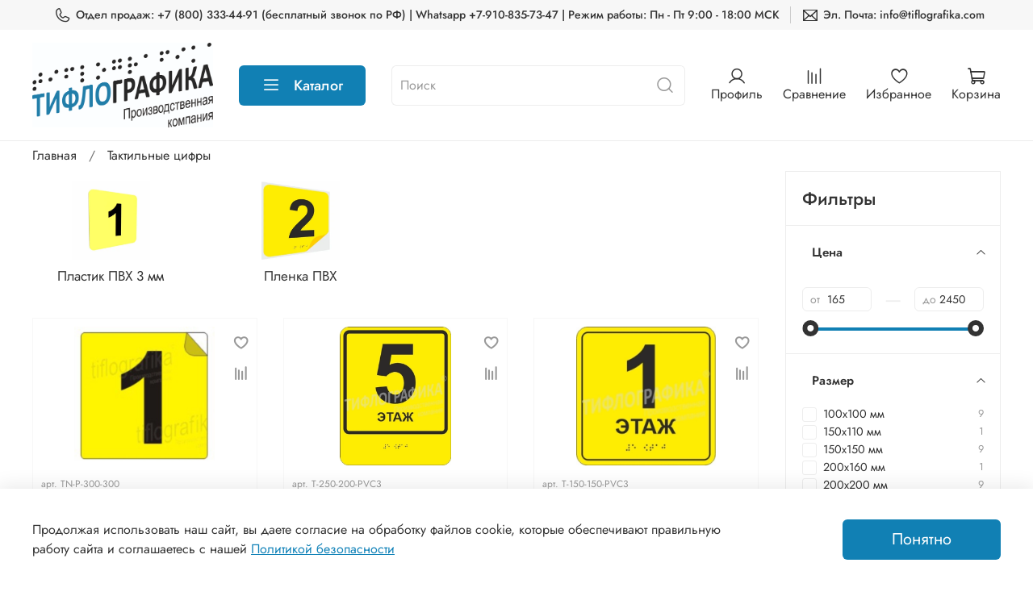

--- FILE ---
content_type: text/html; charset=utf-8
request_url: https://tiflografika.com/collection/taktilnye-tsifry
body_size: 70849
content:
<!DOCTYPE html>
<html
  style="
    --color-btn-bg:#1180B4;
--color-btn-bg-is-dark:true;
--bg:#FFFFFF;
--bg-is-dark:false;

--color-text: var(--color-text-dark);
--color-text-minor-shade: var(--color-text-dark-minor-shade);
--color-text-major-shade: var(--color-text-dark-major-shade);
--color-text-half-shade: var(--color-text-dark-half-shade);

--color-notice-warning-is-dark:false;
--color-notice-success-is-dark:false;
--color-notice-error-is-dark:false;
--color-notice-info-is-dark:false;
--color-form-controls-bg:var(--bg);
--color-form-controls-bg-disabled:var(--bg-minor-shade);
--color-form-controls-border-color:var(--bg-half-shade);
--color-form-controls-color:var(--color-text);
--is-editor:false;


  "
  >
  <head><link media='print' onload='this.media="all"' rel='stylesheet' type='text/css' href='/served_assets/public/jquery.modal-0c2631717f4ce8fa97b5d04757d294c2bf695df1d558678306d782f4bf7b4773.css'><meta data-config="{&quot;collection_products_count&quot;:44}" name="page-config" content="" /><meta data-config="{&quot;money_with_currency_format&quot;:{&quot;delimiter&quot;:&quot; &quot;,&quot;separator&quot;:&quot;.&quot;,&quot;format&quot;:&quot;%n %u&quot;,&quot;unit&quot;:&quot;₽&quot;,&quot;show_price_without_cents&quot;:1},&quot;currency_code&quot;:&quot;RUR&quot;,&quot;currency_iso_code&quot;:&quot;RUB&quot;,&quot;default_currency&quot;:{&quot;title&quot;:&quot;Российский рубль&quot;,&quot;code&quot;:&quot;RUR&quot;,&quot;rate&quot;:1.0,&quot;format_string&quot;:&quot;%n %u&quot;,&quot;unit&quot;:&quot;₽&quot;,&quot;price_separator&quot;:&quot;&quot;,&quot;is_default&quot;:true,&quot;price_delimiter&quot;:&quot;&quot;,&quot;show_price_with_delimiter&quot;:true,&quot;show_price_without_cents&quot;:true},&quot;facebook&quot;:{&quot;pixelActive&quot;:false,&quot;currency_code&quot;:&quot;RUB&quot;,&quot;use_variants&quot;:null},&quot;vk&quot;:{&quot;pixel_active&quot;:null,&quot;price_list_id&quot;:null},&quot;new_ya_metrika&quot;:true,&quot;ecommerce_data_container&quot;:&quot;dataLayer&quot;,&quot;common_js_version&quot;:null,&quot;vue_ui_version&quot;:null,&quot;feedback_captcha_enabled&quot;:&quot;1&quot;,&quot;account_id&quot;:1736248,&quot;hide_items_out_of_stock&quot;:false,&quot;forbid_order_over_existing&quot;:true,&quot;minimum_items_price&quot;:null,&quot;enable_comparison&quot;:true,&quot;locale&quot;:&quot;ru&quot;,&quot;client_group&quot;:null,&quot;consent_to_personal_data&quot;:{&quot;active&quot;:true,&quot;obligatory&quot;:true,&quot;description&quot;:&quot;\u003cp style=\&quot;text-align: center;\&quot;\u003e\u003cspan style=\&quot;font-size: 8pt;\&quot;\u003eЯ ознакомлен и согласен с условиями \u003ca href=\&quot;/page/oferta\&quot; target=\&quot;blank\&quot;\u003eоферты и политики конфиденциальности\u003c/a\u003e.\u003c/span\u003e\u003c/p\u003e&quot;},&quot;recaptcha_key&quot;:&quot;6LfXhUEmAAAAAOGNQm5_a2Ach-HWlFKD3Sq7vfFj&quot;,&quot;recaptcha_key_v3&quot;:&quot;6LcZi0EmAAAAAPNov8uGBKSHCvBArp9oO15qAhXa&quot;,&quot;yandex_captcha_key&quot;:&quot;ysc1_ec1ApqrRlTZTXotpTnO8PmXe2ISPHxsd9MO3y0rye822b9d2&quot;,&quot;checkout_float_order_content_block&quot;:false,&quot;available_products_characteristics_ids&quot;:null,&quot;sber_id_app_id&quot;:&quot;5b5a3c11-72e5-4871-8649-4cdbab3ba9a4&quot;,&quot;theme_generation&quot;:4,&quot;quick_checkout_captcha_enabled&quot;:true,&quot;max_order_lines_count&quot;:500,&quot;sber_bnpl_min_amount&quot;:1000,&quot;sber_bnpl_max_amount&quot;:150000,&quot;counter_settings&quot;:{&quot;data_layer_name&quot;:&quot;dataLayer&quot;,&quot;new_counters_setup&quot;:true,&quot;add_to_cart_event&quot;:true,&quot;remove_from_cart_event&quot;:true,&quot;add_to_wishlist_event&quot;:true,&quot;purchase_event&quot;:true},&quot;site_setting&quot;:{&quot;show_cart_button&quot;:true,&quot;show_service_button&quot;:false,&quot;show_marketplace_button&quot;:false,&quot;show_quick_checkout_button&quot;:true},&quot;warehouses&quot;:[],&quot;captcha_type&quot;:&quot;google&quot;,&quot;human_readable_urls&quot;:false}" name="shop-config" content="" /><meta name='js-evnvironment' content='production' /><meta name='default-locale' content='ru' /><meta name='insales-redefined-api-methods' content="[]" /><script type="text/javascript" src="https://static.insales-cdn.com/assets/static-versioned/v3.72/static/libs/lodash/4.17.21/lodash.min.js"></script><script>dataLayer= []; dataLayer.push({
        event: 'view_item_list',
        ecommerce: {
          items: [{"item_name":"Тактильный номер на контрастной подложке 300х300 мм","item_id":"329855068","item_price":"1100.00","items_list_id":"22968873","index":1},{"item_name":"Комплексная тактильная табличка с номером этажа 250х200 мм","item_id":"355916636","item_price":"1250.00","items_list_id":"22968873","index":2},{"item_name":"Комплексная тактильная табличка с номером этажа 150х150 мм на ПВХ 3 мм","item_id":"355917469","item_price":"600.00","items_list_id":"22968873","index":3},{"item_name":"Комплексная тактильная табличка с номером этажа 200х200 мм на ПВХ 3 мм","item_id":"355918204","item_price":"1040.00","items_list_id":"22968873","index":4},{"item_name":"Тактильный указатель 1 этажа c шрифтом Брайля на ПВХ 3 мм.","item_id":"419575095","item_price":"368.00","items_list_id":"22968873","index":5},{"item_name":"Тактильный указатель номера этажа на ПВХ 3 мм. 2 этаж","item_id":"419558598","item_price":"165.00","items_list_id":"22968873","index":6},{"item_name":"Тактильный указатель номера этажа на ПВХ 3 мм. 3 этаж","item_id":"419562561","item_price":"165.00","items_list_id":"22968873","index":7},{"item_name":"Тактильный указатель номера этажа на ПВХ 3 мм. 4 этаж","item_id":"419564292","item_price":"165.00","items_list_id":"22968873","index":8},{"item_name":"Тактильный указатель номера этажа на ПВХ 3 мм. 5 этаж","item_id":"419565664","item_price":"165.00","items_list_id":"22968873","index":9},{"item_name":"Тактильный указатель номера этажа на ПВХ 3 мм. 6 этаж","item_id":"419566185","item_price":"165.00","items_list_id":"22968873","index":10},{"item_name":"Тактильный указатель номера этажа на ПВХ 3 мм. 7 этаж","item_id":"419568261","item_price":"165.00","items_list_id":"22968873","index":11},{"item_name":"Тактильный указатель номера этажа на ПВХ 3 мм. 8 этаж","item_id":"419570759","item_price":"165.00","items_list_id":"22968873","index":12},{"item_name":"Тактильный указатель номера этажа на ПВХ 3 мм. 9 этаж","item_id":"419571763","item_price":"165.00","items_list_id":"22968873","index":13},{"item_name":"Тактильный указатель номера этажа на ПВХ 3 мм. 1 этаж","item_id":"419427166","item_price":"165.00","items_list_id":"22968873","index":14},{"item_name":"Тактильная наклейка с номером для маркировки этажей и площадок на подложке 200х200 мм. Цифра 1","item_id":"419535731","item_price":"430.00","items_list_id":"22968873","index":15},{"item_name":"Тактильная наклейка с номером и шрифтом Брайля для маркировки этажей и площадок на подложке 200х200 мм. Цифра 1","item_id":"434278574","item_price":"430.00","items_list_id":"22968873","index":16},{"item_name":"Тактильная наклейка с номером этажа и шрифтом Брайля для маркировки этажей и площадок на подложке 200х200 мм. Этаж №1","item_id":"434278710","item_price":"430.00","items_list_id":"22968873","index":17},{"item_name":"Тактильная наклейка с номером для маркировки этажей и площадок на подложке 200х200 мм. Цифра 2","item_id":"434239114","item_price":"430.00","items_list_id":"22968873","index":18},{"item_name":"Тактильная наклейка с номером и шрифтом Брайля для маркировки этажей и площадок на подложке 200х200 мм. Цифра 2","item_id":"434282180","item_price":"430.00","items_list_id":"22968873","index":19},{"item_name":"Тактильная наклейка с номером этажа и шрифтом Брайля для маркировки этажей и площадок на подложке 200х200 мм. Этаж №2","item_id":"434282513","item_price":"430.00","items_list_id":"22968873","index":20},{"item_name":"Тактильная наклейка с номером для маркировки этажей и площадок на подложке 200х200 мм. Цифра 3","item_id":"434277762","item_price":"430.00","items_list_id":"22968873","index":21},{"item_name":"Тактильная наклейка с номером и шрифтом Брайля для маркировки этажей и площадок на подложке 200х200 мм. Цифра 3","item_id":"434282183","item_price":"430.00","items_list_id":"22968873","index":22},{"item_name":"Тактильная наклейка с номером этажа и шрифтом Брайля для маркировки этажей и площадок на подложке 200х200 мм. Этаж №3","item_id":"434282515","item_price":"430.00","items_list_id":"22968873","index":23},{"item_name":"Тактильная наклейка с номером для маркировки этажей и площадок на подложке 200х200 мм. Цифра 4","item_id":"434277832","item_price":"430.00","items_list_id":"22968873","index":24},{"item_name":"Тактильная наклейка с номером и шрифтом Брайля для маркировки этажей и площадок на подложке 200х200 мм. Цифра 4","item_id":"434282186","item_price":"430.00","items_list_id":"22968873","index":25},{"item_name":"Тактильная наклейка с номером этажа и шрифтом Брайля для маркировки этажей и площадок на подложке 200х200 мм. Этаж №4","item_id":"434282522","item_price":"430.00","items_list_id":"22968873","index":26},{"item_name":"Тактильная наклейка с номером для маркировки этажей и площадок на подложке 200х200 мм. Цифра 5","item_id":"434278030","item_price":"430.00","items_list_id":"22968873","index":27},{"item_name":"Тактильная наклейка с номером и шрифтом Брайля для маркировки этажей и площадок на подложке 200х200 мм. Цифра 5","item_id":"434282191","item_price":"430.00","items_list_id":"22968873","index":28},{"item_name":"Тактильная наклейка с номером этажа и шрифтом Брайля для маркировки этажей и площадок на подложке 200х200 мм. Этаж №5","item_id":"434282526","item_price":"430.00","items_list_id":"22968873","index":29},{"item_name":"Тактильная наклейка с номером для маркировки этажей и площадок на подложке 200х200 мм. Цифра 6","item_id":"434278158","item_price":"430.00","items_list_id":"22968873","index":30},{"item_name":"Тактильная наклейка с номером и шрифтом Брайля для маркировки этажей и площадок на подложке 200х200 мм. Цифра 6","item_id":"434282194","item_price":"430.00","items_list_id":"22968873","index":31},{"item_name":"Тактильная наклейка с номером этажа и шрифтом Брайля для маркировки этажей и площадок на подложке 200х200 мм. Этаж №6","item_id":"434282530","item_price":"430.00","items_list_id":"22968873","index":32},{"item_name":"Тактильная наклейка с номером для маркировки этажей и площадок на подложке 200х200 мм. Цифра 7","item_id":"434278476","item_price":"430.00","items_list_id":"22968873","index":33},{"item_name":"Тактильная наклейка с номером и шрифтом Брайля для маркировки этажей и площадок на подложке 200х200 мм. Цифра 7","item_id":"434282196","item_price":"430.00","items_list_id":"22968873","index":34},{"item_name":"Тактильная наклейка с номером этажа и шрифтом Брайля для маркировки этажей и площадок на подложке 200х200 мм. Этаж №7","item_id":"434282578","item_price":"430.00","items_list_id":"22968873","index":35},{"item_name":"Тактильная наклейка с номером для маркировки этажей и площадок на подложке 200х200 мм. Цифра 8","item_id":"434278494","item_price":"430.00","items_list_id":"22968873","index":36},{"item_name":"Тактильная наклейка с номером и шрифтом Брайля для маркировки этажей и площадок на подложке 200х200 мм. Цифра 8","item_id":"434282207","item_price":"430.00","items_list_id":"22968873","index":37},{"item_name":"Тактильная наклейка с номером этажа и шрифтом Брайля для маркировки этажей и площадок на подложке 200х200 мм. Этаж №8","item_id":"434282581","item_price":"430.00","items_list_id":"22968873","index":38},{"item_name":"Тактильная наклейка с номером для маркировки этажей и площадок на подложке 200х200 мм. Цифра 9","item_id":"434278505","item_price":"430.00","items_list_id":"22968873","index":39},{"item_name":"Тактильная наклейка с номером и шрифтом Брайля для маркировки этажей и площадок на подложке 200х200 мм. Цифра 9","item_id":"434282210","item_price":"430.00","items_list_id":"22968873","index":40},{"item_name":"Тактильная наклейка с номером для маркировки этажей и площадок на подложке 200х200 мм. Цифра 0","item_id":"434278523","item_price":"430.00","items_list_id":"22968873","index":41},{"item_name":"Тактильная наклейка с номером этажа и шрифтом Брайля для маркировки этажей и площадок на подложке 200х200 мм. Этаж №0","item_id":"434282589","item_price":"430.00","items_list_id":"22968873","index":42},{"item_name":"Тактильная наклейка с номером этажа и шрифтом Брайля для маркировки этажей и площадок на подложке 200х200 мм. Этаж №9","item_id":"434282586","item_price":"430.00","items_list_id":"22968873","index":43},{"item_name":"Тактильная наклейка с номером и шрифтом Брайля для маркировки этажей и площадок на подложке 200х200 мм. Цифра 0","item_id":"434282215","item_price":"430.00","items_list_id":"22968873","index":44}]
         }
      });</script>
<!--InsalesCounter -->
<script type="text/javascript">
(function() {
  if (typeof window.__insalesCounterId !== 'undefined') {
    return;
  }

  try {
    Object.defineProperty(window, '__insalesCounterId', {
      value: 1736248,
      writable: true,
      configurable: true
    });
  } catch (e) {
    console.error('InsalesCounter: Failed to define property, using fallback:', e);
    window.__insalesCounterId = 1736248;
  }

  if (typeof window.__insalesCounterId === 'undefined') {
    console.error('InsalesCounter: Failed to set counter ID');
    return;
  }

  let script = document.createElement('script');
  script.async = true;
  script.src = '/javascripts/insales_counter.js?7';
  let firstScript = document.getElementsByTagName('script')[0];
  firstScript.parentNode.insertBefore(script, firstScript);
})();
</script>
<!-- /InsalesCounter -->
      <!-- Google Tag Manager -->
      <script>(function(w,d,s,l,i){w[l]=w[l]||[];w[l].push({'gtm.start':
      new Date().getTime(),event:'gtm.js'});var f=d.getElementsByTagName(s)[0],
      j=d.createElement(s),dl=l!='dataLayer'?'&l='+l:'';j.async=true;j.src=
      'https://www.googletagmanager.com/gtm.js?id='+i+dl;f.parentNode.insertBefore(j,f);
      })(window,document,'script','dataLayer','GTM-P8FRGWM');
      </script>
      <!-- End Google Tag Manager -->

    <!-- meta -->
<meta charset="UTF-8" /><title>Тактильные цифры | ТифлоГрафика - "Доступная Среда"</title><meta name="description" content="Заказывайте товары из категории «Тактильные цифры». Товаров в каталоге: 44. Цены от 165 ₽. Быстрая доставка.">
<meta data-config="{&quot;static-versioned&quot;: &quot;1.38&quot;}" name="theme-meta-data" content="">
<meta name="robots" content="index,follow" />
<meta http-equiv="X-UA-Compatible" content="IE=edge,chrome=1" />
<meta name="viewport" content="width=device-width, initial-scale=1.0" />
<meta name="SKYPE_TOOLBAR" content="SKYPE_TOOLBAR_PARSER_COMPATIBLE" />
<meta name="format-detection" content="telephone=no">

<!-- canonical url--><link rel="canonical" href="https://tiflografika.com/collection/taktilnye-tsifry"/>

<!-- rss feed-->
  
    <meta property="og:title" content="Тактильные цифры">
  
  
    
      <meta property="og:image" content="https://static.insales-cdn.com/images/collections/1/7789/93511277/1.jpg">
    
  
  <meta property="og:type" content="website">
  <meta property="og:url" content="https://tiflografika.com/collection/taktilnye-tsifry">




<!-- icons-->
<link rel="icon" type="image/png" sizes="16x16" href="https://static.insales-cdn.com/assets/1/5777/10221201/1768210090/favicon.png" /><style media="screen">
  @supports (content-visibility: hidden) {
    body:not(.settings_loaded) .page_layout {
      content-visibility: hidden;
    }
  }
  @supports not (content-visibility: hidden) {
    body:not(.settings_loaded) .page_layout {
      visibility: hidden;
    }
  }
</style>
<style>
  .settings_loaded .preloader {
  	display: none;
  }
  .preloader {
  position: fixed;
  top: 0;
  left: 0;
  width: 100%;
  height: 100%;
  z-index: 9999999999999;
  background: var(--bg);
  opacity: 1;
  visibility: visible;
  -webkit-transition: 0.2s all;
  -moz-transition: 0.2s all;
  -ms-transition: 0.2s all;
  -o-transition: 0.2s all;
  transition: 0.2s all;
      align-items: center;
  justify-content: center;
  display: flex;
  }
  .lds-ellipsis {
  display: inline-block;
  position: relative;
  width: 80px;
  height: 80px;
    opacity: 0.5;
}
.lds-ellipsis div {
  position: absolute;
  top: 33px;
  width: 13px;
  height: 13px;
  border-radius: 50%;
  background: #ddd;
  animation-timing-function: cubic-bezier(0, 1, 1, 0);
}
.lds-ellipsis div:nth-child(1) {
  left: 8px;
  animation: lds-ellipsis1 0.6s infinite;
}
.lds-ellipsis div:nth-child(2) {
  left: 8px;
  animation: lds-ellipsis2 0.6s infinite;
}
.lds-ellipsis div:nth-child(3) {
  left: 32px;
  animation: lds-ellipsis2 0.6s infinite;
}
.lds-ellipsis div:nth-child(4) {
  left: 56px;
  animation: lds-ellipsis3 0.6s infinite;
}
@keyframes lds-ellipsis1 {
  0% {
    transform: scale(0);
  }
  100% {
    transform: scale(1);
  }
}
@keyframes lds-ellipsis3 {
  0% {
    transform: scale(1);
  }
  100% {
    transform: scale(0);
  }
}
@keyframes lds-ellipsis2 {
  0% {
    transform: translate(0, 0);
  }
  100% {
    transform: translate(24px, 0);
  }
}
</style>

  </head>
  <body data-multi-lang="false" data-theme-template="collection" data-sidebar-type="sticky" data-sidebar-position="right">
    <div class="preloader">
      <div class="lds-ellipsis"><div></div><div></div><div></div><div></div></div>
    </div>
    <noscript>
<div class="njs-alert-overlay">
  <div class="njs-alert-wrapper">
    <div class="njs-alert">
      <p></p>
    </div>
  </div>
</div>
</noscript>

    <div class="page_layout page_layout_sticky_right page_layout_section_top">
      <header>
      
        <div
  class="layout widget-type_widget_v4_header_4_3ca8b0f0d064deabaafcffdcf09c6794"
  style="--bage-bg:#1080B5; --bage-bg-is-dark:true; --bage-bg-minor-shade:#1296d4; --bage-bg-minor-shade-is-dark:true; --bage-bg-major-shade:#1aa9eb; --bage-bg-major-shade-is-dark:true; --bage-bg-half-shade:#70c9f3; --bage-bg-half-shade-is-light:true; --logo-img:'https://static.insales-cdn.com/files/1/7907/26377955/original/Logo-001.jpg'; --logo-width:224px; --hide-language:true; --hide-compare:false; --hide-personal:false; --hide-favorite:false; --menu-grid-list-min-width:220px; --menu-grid-list-row-gap:1.5vw; --menu-grid-list-column-gap:3vw; --subcollections-items-limit:1; --menu-img-ratio:1.6; --menu-img-fit:contain; --hide-menu-photo:false; --hide-counts:true; --header-wide-bg:true; --header-top-pt:0.5rem; --header-top-pb:0.5rem; --header-main-pt:1rem; --header-main-pb:1rem; --header-wide-content:false; --hide-desktop:false; --hide-mobile:false;"
  data-widget-drop-item-id="220373961"
  
  >
  <div class="layout__content">
    








<div class="header header_no-languages">
  <div class="header__content">
    <div class="header-part-top">
      <div class="header-part-top__inner">
        <div class="header__area-menu">
          <ul class="header__menu js-cut-list" data-navigation data-menu-handle="">
            
          </ul>
        </div>

        <div class="header__area-contacts">
          
  
    <div class="header__phone">
      <a class="header__phone-value" href="tel:Отделпродаж:+78003334491бесплатныйзвонокпоРФ|Whatsapp+79108357347|Режимработы:ПнПт9:0018:00МСК">
        <span class="icon icon-phone"></span>
        Отдел продаж: +7 (800) 333-44-91 (бесплатный звонок по РФ) | Whatsapp +7-910-835-73-47 | Режим работы: Пн - Пт 9:00 - 18:00 МСК
      </a>
    </div>
  
  
    <div class="header__phone _phone-2">
      <a class="header__phone-value" href="tel:Эл.Почта:info@tiflografika.com">
        <span class="icon icon-envelope"></span>
              Эл. Почта: info@tiflografika.com
      </a>
    </div>
  

        </div>

        


      </div>
    </div>


    <div class="header-part-main">
      <div class="header-part-main__inner">
        <div class="header__area-logo">
          
  
    
      <a href=" / " class="header__logo">
        <img src="https://static.insales-cdn.com/files/1/7907/26377955/original/Logo-001.jpg" alt="ТифлоГрафика - "Доступная Среда"" title="ТифлоГрафика - "Доступная Среда"" />
      </a>
    
  

        </div>

        <div class="header__area-catalog">
          <button type="button" class="button button_size-l header__show-collection-btn js-show-header-collections">
            <span class="icon icon-bars _show"></span>
            <span class="icon icon-times _hide"></span>
            Каталог
          </button>
        </div>

        <div class="header__area-search">
          
<div class="header__search">
  <form action="/search" method="get" class="header__search-form">
    <input type="text" autocomplete="off" class="form-control form-control_size-l header__search-field" name="q" value="" placeholder="Поиск" />
    <button type="submit" class="button button_size-l header__search-btn">
      <span class="icon icon-search"></span>
    </button>
    <input type="hidden" name="lang" value="ru">
  </form>
</div>

        </div>

        <div class="header__area-controls">
          
            <a href="/client_account/orders" class="header__control-btn header__cabinet">
              <span class="icon icon-user"></span>
              <span class="header__control-text">Профиль</span>
            </a>
          

          
          
            <a href="/compares" class="header__control-btn header__compare">
              <span class="icon icon-compare">
                <span class="header__control-bage compare-empty" data-compare-counter>0</span>
              </span>
              <span class="header__control-text">Сравнение</span>
            </a>
          
          

          
            <a href="/favorites" class="header__control-btn header__favorite">
              <span class="icon icon-favorites">
                <span class="header__control-bage favorites-empty" data-ui-favorites-counter>0</span>
              </span>
              <span class="header__control-text">Избранное</span>
            </a>
          

          <a href="/cart_items" class="header__control-btn header__cart">
            <span class="icon icon-cart">
              <span class="header__control-bage cart-empty" data-cart-positions-count></span>
            </span>
            <span class="header__control-text">Корзина</span>
          </a>
        </div>


        
        

        

        <div class="header__collections">
          <button type="button" class="button header__collections-hide-btn js-hide-header-collections">
            <span class="icon icon-times"></span>
          </button>

          <div class="header__collections-content">
            <div class="header__collections-content-top">
              <div class="header__collections-title">Каталог</div>
              
              <ul class="grid-list header__collections-menu" data-navigation data-subcollections-items-limit=1>
                
                
                  

                  <li class="header__collections-item is-level-1" data-navigation-item>
                    <a class="header__collections-head" href="/collection/katalog-1-f46c60" data-navigation-link="/collection/katalog-1-f46c60">
                      
                        

                        
                        
                        <div class="header__collections-photo">
                          <div class="img-ratio img-fit">
                            <div class="img-ratio__inner">
                              

                              
                                <picture>
                                  <source data-srcset="https://static.insales-cdn.com/r/Crf10lzrB5M/rs:fit:240:240:1/plain/images/collections/1/5209/93615193/medium_2.jpg@webp" type="image/webp" class="lazyload">
                                  <img data-src="https://static.insales-cdn.com/images/collections/1/5209/93615193/medium_2.jpg" class="lazyload">
                                </picture>
                              
                            </div>
                          </div>
                        </div>
                      
                      <span class="header__collections-head-title">Тактильные мнемосхемы</span>
                    </a>

                    
                      <ul class="header__collections-submenu" data-navigation-submenu>
                        
                          <li class="header__collections-item " data-navigation-item>
                            <div class="header__collections-controls">
                              <a href="/collection/mnemoshemy-gost" class="header__collections-link" data-navigation-link="/collection/mnemoshemy-gost" >
                                <span class="header__collections-item-name">Мнемосхемы ГОСТ</span>
                                
                              </a>
                            </div>
                          </li>
                        
                          <li class="header__collections-item is-hide" data-navigation-item>
                            <div class="header__collections-controls">
                              <a href="/collection/v-starom-dizayne" class="header__collections-link" data-navigation-link="/collection/v-starom-dizayne" >
                                <span class="header__collections-item-name">В "старом дизайне"</span>
                                
                              </a>
                            </div>
                          </li>
                        
                          <li class="header__collections-item is-hide" data-navigation-item>
                            <div class="header__collections-controls">
                              <a href="/collection/dlya-sanuzla" class="header__collections-link" data-navigation-link="/collection/dlya-sanuzla" >
                                <span class="header__collections-item-name">Для санузла</span>
                                
                              </a>
                            </div>
                          </li>
                        
                          <li class="header__collections-item is-hide" data-navigation-item>
                            <div class="header__collections-controls">
                              <a href="/collection/dlya-ulitsy" class="header__collections-link" data-navigation-link="/collection/dlya-ulitsy" >
                                <span class="header__collections-item-name">Для улицы</span>
                                
                              </a>
                            </div>
                          </li>
                        
                          <li class="header__collections-item is-hide" data-navigation-item>
                            <div class="header__collections-controls">
                              <a href="/collection/s-knopkoy-vyzova-pomoschi" class="header__collections-link" data-navigation-link="/collection/s-knopkoy-vyzova-pomoschi" >
                                <span class="header__collections-item-name">С кнопкой вызова</span>
                                
                              </a>
                            </div>
                          </li>
                        
                          <li class="header__collections-item is-hide" data-navigation-item>
                            <div class="header__collections-controls">
                              <a href="/collection/taktilno-zvukovye-mnemoshemy" class="header__collections-link" data-navigation-link="/collection/taktilno-zvukovye-mnemoshemy" >
                                <span class="header__collections-item-name">Звуковые мнемосхемы</span>
                                
                              </a>
                            </div>
                          </li>
                        
                          <li class="header__collections-item is-hide" data-navigation-item>
                            <div class="header__collections-controls">
                              <a href="/collection/nastennye-krepleniya" class="header__collections-link" data-navigation-link="/collection/nastennye-krepleniya" >
                                <span class="header__collections-item-name">Настенные крепления</span>
                                
                              </a>
                            </div>
                          </li>
                        
                          <li class="header__collections-item is-hide" data-navigation-item>
                            <div class="header__collections-controls">
                              <a href="/collection/stoyki-dlya-mnemoshem" class="header__collections-link" data-navigation-link="/collection/stoyki-dlya-mnemoshem" >
                                <span class="header__collections-item-name">Стойки для мнемосхем</span>
                                
                              </a>
                            </div>
                          </li>
                        
                      </ul>
                      <div class="header__collections-show-more is-show">
                        <span class="button-link header__collections-show-more-link js-show-more-subcollections">
                          <span class="header__collections-show-more-text-show">Показать все</span>
                          <span class="header__collections-show-more-text-hide">Скрыть</span>
                          <span class="icon icon-angle-down"></span>
                        </span>
                      </div>
                    
                  </li>
                
                  

                  <li class="header__collections-item is-level-1" data-navigation-item>
                    <a class="header__collections-head" href="/collection/taktilnye-tablichki" data-navigation-link="/collection/taktilnye-tablichki">
                      
                        

                        
                        
                        <div class="header__collections-photo">
                          <div class="img-ratio img-fit">
                            <div class="img-ratio__inner">
                              

                              
                                <picture>
                                  <source data-srcset="https://static.insales-cdn.com/r/B29XirBX1Zs/rs:fit:240:240:1/plain/images/collections/1/5198/93615182/medium_1.jpg@webp" type="image/webp" class="lazyload">
                                  <img data-src="https://static.insales-cdn.com/images/collections/1/5198/93615182/medium_1.jpg" class="lazyload">
                                </picture>
                              
                            </div>
                          </div>
                        </div>
                      
                      <span class="header__collections-head-title">Тактильные таблички</span>
                    </a>

                    
                      <ul class="header__collections-submenu" data-navigation-submenu>
                        
                          <li class="header__collections-item " data-navigation-item>
                            <div class="header__collections-controls">
                              <a href="/collection/gost-r-59602-2021" class="header__collections-link" data-navigation-link="/collection/gost-r-59602-2021" >
                                <span class="header__collections-item-name">Таблички ГОСТ</span>
                                
                              </a>
                            </div>
                          </li>
                        
                          <li class="header__collections-item is-hide" data-navigation-item>
                            <div class="header__collections-controls">
                              <a href="/collection/kompleksnye-tablichki" class="header__collections-link" data-navigation-link="/collection/kompleksnye-tablichki" >
                                <span class="header__collections-item-name">Комплексные</span>
                                
                              </a>
                            </div>
                          </li>
                        
                          <li class="header__collections-item is-hide" data-navigation-item>
                            <div class="header__collections-controls">
                              <a href="/collection/dlya-vhodnoy-gruppy" class="header__collections-link" data-navigation-link="/collection/dlya-vhodnoy-gruppy" >
                                <span class="header__collections-item-name">Вывески входные</span>
                                
                              </a>
                            </div>
                          </li>
                        
                          <li class="header__collections-item is-hide" data-navigation-item>
                            <div class="header__collections-controls">
                              <a href="/collection/taktilno-zvukovye-tablichki" class="header__collections-link" data-navigation-link="/collection/taktilno-zvukovye-tablichki" >
                                <span class="header__collections-item-name">Тактильно-звуковые</span>
                                
                              </a>
                            </div>
                          </li>
                        
                          <li class="header__collections-item is-hide" data-navigation-item>
                            <div class="header__collections-controls">
                              <a href="/collection/dlya-knopok-vyzova" class="header__collections-link" data-navigation-link="/collection/dlya-knopok-vyzova" >
                                <span class="header__collections-item-name">Для кнопок вызова</span>
                                
                              </a>
                            </div>
                          </li>
                        
                          <li class="header__collections-item is-hide" data-navigation-item>
                            <div class="header__collections-controls">
                              <a href="/collection/tolko-braylem" class="header__collections-link" data-navigation-link="/collection/tolko-braylem" >
                                <span class="header__collections-item-name">Азбукой Брайля</span>
                                
                              </a>
                            </div>
                          </li>
                        
                          <li class="header__collections-item is-hide" data-navigation-item>
                            <div class="header__collections-controls">
                              <a href="/collection/so-smennoy-informatsiey" class="header__collections-link" data-navigation-link="/collection/so-smennoy-informatsiey" >
                                <span class="header__collections-item-name">Со сменной информацией</span>
                                
                              </a>
                            </div>
                          </li>
                        
                      </ul>
                      <div class="header__collections-show-more is-show">
                        <span class="button-link header__collections-show-more-link js-show-more-subcollections">
                          <span class="header__collections-show-more-text-show">Показать все</span>
                          <span class="header__collections-show-more-text-hide">Скрыть</span>
                          <span class="icon icon-angle-down"></span>
                        </span>
                      </div>
                    
                  </li>
                
                  

                  <li class="header__collections-item is-level-1" data-navigation-item>
                    <a class="header__collections-head" href="/collection/taktilno-vizualnye-znaki-gost" data-navigation-link="/collection/taktilno-vizualnye-znaki-gost">
                      
                        

                        
                        
                        <div class="header__collections-photo">
                          <div class="img-ratio img-fit">
                            <div class="img-ratio__inner">
                              

                              
                                <picture>
                                  <source data-srcset="https://static.insales-cdn.com/r/_pjMMJoI05g/rs:fit:240:240:1/plain/images/collections/1/6266/93608058/medium_1__10_.jpg@webp" type="image/webp" class="lazyload">
                                  <img data-src="https://static.insales-cdn.com/images/collections/1/6266/93608058/medium_1__10_.jpg" class="lazyload">
                                </picture>
                              
                            </div>
                          </div>
                        </div>
                      
                      <span class="header__collections-head-title">Тактильно-визуальные знаки (ГОСТ)</span>
                    </a>

                    
                      <ul class="header__collections-submenu" data-navigation-submenu>
                        
                          <li class="header__collections-item " data-navigation-item>
                            <div class="header__collections-controls">
                              <a href="/collection/s-shriftom-braylya-2" class="header__collections-link" data-navigation-link="/collection/s-shriftom-braylya-2" >
                                <span class="header__collections-item-name">С шрифтом Брайля</span>
                                
                              </a>
                            </div>
                          </li>
                        
                          <li class="header__collections-item is-hide" data-navigation-item>
                            <div class="header__collections-controls">
                              <a href="/collection/s-naklonnoy-zonoy" class="header__collections-link" data-navigation-link="/collection/s-naklonnoy-zonoy" >
                                <span class="header__collections-item-name">С наклонной зоной</span>
                                
                              </a>
                            </div>
                          </li>
                        
                          <li class="header__collections-item is-hide" data-navigation-item>
                            <div class="header__collections-controls">
                              <a href="/collection/bez-shrifta-braylya" class="header__collections-link" data-navigation-link="/collection/bez-shrifta-braylya" >
                                <span class="header__collections-item-name">Плоско-выпуклые</span>
                                
                              </a>
                            </div>
                          </li>
                        
                      </ul>
                      <div class="header__collections-show-more is-show">
                        <span class="button-link header__collections-show-more-link js-show-more-subcollections">
                          <span class="header__collections-show-more-text-show">Показать все</span>
                          <span class="header__collections-show-more-text-hide">Скрыть</span>
                          <span class="icon icon-angle-down"></span>
                        </span>
                      </div>
                    
                  </li>
                
                  

                  <li class="header__collections-item is-level-1" data-navigation-item>
                    <a class="header__collections-head" href="/collection/taktilnye-znaki" data-navigation-link="/collection/taktilnye-znaki">
                      
                        

                        
                        
                        <div class="header__collections-photo">
                          <div class="img-ratio img-fit">
                            <div class="img-ratio__inner">
                              

                              
                                <picture>
                                  <source data-srcset="https://static.insales-cdn.com/r/f4-Sh1GZJaI/rs:fit:240:240:1/plain/images/collections/1/1350/93611334/medium_1.jpg@webp" type="image/webp" class="lazyload">
                                  <img data-src="https://static.insales-cdn.com/images/collections/1/1350/93611334/medium_1.jpg" class="lazyload">
                                </picture>
                              
                            </div>
                          </div>
                        </div>
                      
                      <span class="header__collections-head-title">Тактильные пиктограммы</span>
                    </a>

                    
                      <ul class="header__collections-submenu" data-navigation-submenu>
                        
                          <li class="header__collections-item " data-navigation-item>
                            <div class="header__collections-controls">
                              <a href="/collection/sp-101-2001-PVC3" class="header__collections-link" data-navigation-link="/collection/sp-101-2001-PVC3" >
                                <span class="header__collections-item-name">СП-101-2001</span>
                                
                              </a>
                            </div>
                          </li>
                        
                          <li class="header__collections-item is-hide" data-navigation-item>
                            <div class="header__collections-controls">
                              <a href="/collection/gost-r-52131-2003" class="header__collections-link" data-navigation-link="/collection/gost-r-52131-2003" >
                                <span class="header__collections-item-name">ГОСТ Р 52131-2003</span>
                                
                              </a>
                            </div>
                          </li>
                        
                          <li class="header__collections-item is-hide" data-navigation-item>
                            <div class="header__collections-controls">
                              <a href="/collection/dlya-knopok-vyzova-2" class="header__collections-link" data-navigation-link="/collection/dlya-knopok-vyzova-2" >
                                <span class="header__collections-item-name">Для кнопок вызова</span>
                                
                              </a>
                            </div>
                          </li>
                        
                      </ul>
                      <div class="header__collections-show-more is-show">
                        <span class="button-link header__collections-show-more-link js-show-more-subcollections">
                          <span class="header__collections-show-more-text-show">Показать все</span>
                          <span class="header__collections-show-more-text-hide">Скрыть</span>
                          <span class="icon icon-angle-down"></span>
                        </span>
                      </div>
                    
                  </li>
                
                  

                  <li class="header__collections-item is-level-1" data-navigation-item>
                    <a class="header__collections-head" href="/collection/taktilnye-stendy" data-navigation-link="/collection/taktilnye-stendy">
                      
                        

                        
                        
                        <div class="header__collections-photo">
                          <div class="img-ratio img-fit">
                            <div class="img-ratio__inner">
                              

                              
                                <picture>
                                  <source data-srcset="https://static.insales-cdn.com/r/muN3QRHwiIM/rs:fit:240:240:1/plain/images/collections/1/4902/89682726/medium_stend-0003.jpg@webp" type="image/webp" class="lazyload">
                                  <img data-src="https://static.insales-cdn.com/images/collections/1/4902/89682726/medium_stend-0003.jpg" class="lazyload">
                                </picture>
                              
                            </div>
                          </div>
                        </div>
                      
                      <span class="header__collections-head-title">Тактильные стенды</span>
                    </a>

                    
                      <ul class="header__collections-submenu" data-navigation-submenu>
                        
                          <li class="header__collections-item " data-navigation-item>
                            <div class="header__collections-controls">
                              <a href="/collection/ulichnye" class="header__collections-link" data-navigation-link="/collection/ulichnye" >
                                <span class="header__collections-item-name">Уличные</span>
                                
                              </a>
                            </div>
                          </li>
                        
                          <li class="header__collections-item is-hide" data-navigation-item>
                            <div class="header__collections-controls">
                              <a href="/collection/perekidnye" class="header__collections-link" data-navigation-link="/collection/perekidnye" >
                                <span class="header__collections-item-name">Перекидные</span>
                                
                              </a>
                            </div>
                          </li>
                        
                      </ul>
                      <div class="header__collections-show-more is-show">
                        <span class="button-link header__collections-show-more-link js-show-more-subcollections">
                          <span class="header__collections-show-more-text-show">Показать все</span>
                          <span class="header__collections-show-more-text-hide">Скрыть</span>
                          <span class="icon icon-angle-down"></span>
                        </span>
                      </div>
                    
                  </li>
                
                  

                  <li class="header__collections-item is-level-1" data-navigation-item>
                    <a class="header__collections-head" href="/collection/taktilnye-tsifry" data-navigation-link="/collection/taktilnye-tsifry">
                      
                        

                        
                        
                        <div class="header__collections-photo">
                          <div class="img-ratio img-fit">
                            <div class="img-ratio__inner">
                              

                              
                                <picture>
                                  <source data-srcset="https://static.insales-cdn.com/r/XAhecOXZJog/rs:fit:240:240:1/plain/images/collections/1/7789/93511277/medium_1.jpg@webp" type="image/webp" class="lazyload">
                                  <img data-src="https://static.insales-cdn.com/images/collections/1/7789/93511277/medium_1.jpg" class="lazyload">
                                </picture>
                              
                            </div>
                          </div>
                        </div>
                      
                      <span class="header__collections-head-title">Тактильные цифры</span>
                    </a>

                    
                      <ul class="header__collections-submenu" data-navigation-submenu>
                        
                          <li class="header__collections-item " data-navigation-item>
                            <div class="header__collections-controls">
                              <a href="/collection/dlya-lestnitsy" class="header__collections-link" data-navigation-link="/collection/dlya-lestnitsy" >
                                <span class="header__collections-item-name">Пластик ПВХ 3 мм</span>
                                
                              </a>
                            </div>
                          </li>
                        
                          <li class="header__collections-item is-hide" data-navigation-item>
                            <div class="header__collections-controls">
                              <a href="/collection/samokleyaschiesya" class="header__collections-link" data-navigation-link="/collection/samokleyaschiesya" >
                                <span class="header__collections-item-name">Пленка ПВХ</span>
                                
                              </a>
                            </div>
                          </li>
                        
                      </ul>
                      <div class="header__collections-show-more is-show">
                        <span class="button-link header__collections-show-more-link js-show-more-subcollections">
                          <span class="header__collections-show-more-text-show">Показать все</span>
                          <span class="header__collections-show-more-text-hide">Скрыть</span>
                          <span class="icon icon-angle-down"></span>
                        </span>
                      </div>
                    
                  </li>
                
                  

                  <li class="header__collections-item is-level-1" data-navigation-item>
                    <a class="header__collections-head" href="/collection/taktilnye-nakleyki" data-navigation-link="/collection/taktilnye-nakleyki">
                      
                        

                        
                        
                        <div class="header__collections-photo">
                          <div class="img-ratio img-fit">
                            <div class="img-ratio__inner">
                              

                              
                                <picture>
                                  <source data-srcset="https://static.insales-cdn.com/r/uTpe90ITlng/rs:fit:240:240:1/plain/images/collections/1/6346/93477066/medium_1.jpg@webp" type="image/webp" class="lazyload">
                                  <img data-src="https://static.insales-cdn.com/images/collections/1/6346/93477066/medium_1.jpg" class="lazyload">
                                </picture>
                              
                            </div>
                          </div>
                        </div>
                      
                      <span class="header__collections-head-title">Тактильные наклейки</span>
                    </a>

                    
                      <ul class="header__collections-submenu" data-navigation-submenu>
                        
                          <li class="header__collections-item " data-navigation-item>
                            <div class="header__collections-controls">
                              <a href="/collection/taktilnye-nomera" class="header__collections-link" data-navigation-link="/collection/taktilnye-nomera" >
                                <span class="header__collections-item-name">Тактильные номера</span>
                                
                              </a>
                            </div>
                          </li>
                        
                          <li class="header__collections-item is-hide" data-navigation-item>
                            <div class="header__collections-controls">
                              <a href="/collection/nakleyki-na-poruchen" class="header__collections-link" data-navigation-link="/collection/nakleyki-na-poruchen" >
                                <span class="header__collections-item-name">Наклейки на поручень</span>
                                
                              </a>
                            </div>
                          </li>
                        
                      </ul>
                      <div class="header__collections-show-more is-show">
                        <span class="button-link header__collections-show-more-link js-show-more-subcollections">
                          <span class="header__collections-show-more-text-show">Показать все</span>
                          <span class="header__collections-show-more-text-hide">Скрыть</span>
                          <span class="icon icon-angle-down"></span>
                        </span>
                      </div>
                    
                  </li>
                
                  

                  <li class="header__collections-item is-level-1" data-navigation-item>
                    <a class="header__collections-head" href="/collection/svetovoe-tablo-dlya-mgn" data-navigation-link="/collection/svetovoe-tablo-dlya-mgn">
                      
                        

                        
                        
                        <div class="header__collections-photo">
                          <div class="img-ratio img-fit">
                            <div class="img-ratio__inner">
                              

                              
                                <picture>
                                  <source data-srcset="https://static.insales-cdn.com/r/EFo-hHUZiik/rs:fit:240:240:1/plain/images/collections/1/4276/93515956/medium_1.jpg@webp" type="image/webp" class="lazyload">
                                  <img data-src="https://static.insales-cdn.com/images/collections/1/4276/93515956/medium_1.jpg" class="lazyload">
                                </picture>
                              
                            </div>
                          </div>
                        </div>
                      
                      <span class="header__collections-head-title">Световое табло для МГН</span>
                    </a>

                    
                      <ul class="header__collections-submenu" data-navigation-submenu>
                        
                          <li class="header__collections-item " data-navigation-item>
                            <div class="header__collections-controls">
                              <a href="/collection/krasnoe" class="header__collections-link" data-navigation-link="/collection/krasnoe" >
                                <span class="header__collections-item-name">Красное</span>
                                
                              </a>
                            </div>
                          </li>
                        
                          <li class="header__collections-item is-hide" data-navigation-item>
                            <div class="header__collections-controls">
                              <a href="/collection/zelenoe" class="header__collections-link" data-navigation-link="/collection/zelenoe" >
                                <span class="header__collections-item-name">Зеленое</span>
                                
                              </a>
                            </div>
                          </li>
                        
                          <li class="header__collections-item is-hide" data-navigation-item>
                            <div class="header__collections-controls">
                              <a href="/collection/zheltoe" class="header__collections-link" data-navigation-link="/collection/zheltoe" >
                                <span class="header__collections-item-name">Желтое</span>
                                
                              </a>
                            </div>
                          </li>
                        
                          <li class="header__collections-item is-hide" data-navigation-item>
                            <div class="header__collections-controls">
                              <a href="/collection/katalog-1-7599c7" class="header__collections-link" data-navigation-link="/collection/katalog-1-7599c7" >
                                <span class="header__collections-item-name">Синее</span>
                                
                              </a>
                            </div>
                          </li>
                        
                          <li class="header__collections-item is-hide" data-navigation-item>
                            <div class="header__collections-controls">
                              <a href="/collection/beloe" class="header__collections-link" data-navigation-link="/collection/beloe" >
                                <span class="header__collections-item-name">Белое</span>
                                
                              </a>
                            </div>
                          </li>
                        
                          <li class="header__collections-item is-hide" data-navigation-item>
                            <div class="header__collections-controls">
                              <a href="/collection/polnotsvetnoe" class="header__collections-link" data-navigation-link="/collection/polnotsvetnoe" >
                                <span class="header__collections-item-name">Полноцветное</span>
                                
                              </a>
                            </div>
                          </li>
                        
                          <li class="header__collections-item is-hide" data-navigation-item>
                            <div class="header__collections-controls">
                              <a href="/collection/komplektuyuschie" class="header__collections-link" data-navigation-link="/collection/komplektuyuschie" >
                                <span class="header__collections-item-name">Комплектующие</span>
                                
                              </a>
                            </div>
                          </li>
                        
                      </ul>
                      <div class="header__collections-show-more is-show">
                        <span class="button-link header__collections-show-more-link js-show-more-subcollections">
                          <span class="header__collections-show-more-text-show">Показать все</span>
                          <span class="header__collections-show-more-text-hide">Скрыть</span>
                          <span class="icon icon-angle-down"></span>
                        </span>
                      </div>
                    
                  </li>
                
                  

                  <li class="header__collections-item is-level-1" data-navigation-item>
                    <a class="header__collections-head" href="/collection/taktilnaya-plitka" data-navigation-link="/collection/taktilnaya-plitka">
                      
                        

                        
                        
                        <div class="header__collections-photo">
                          <div class="img-ratio img-fit">
                            <div class="img-ratio__inner">
                              

                              
                                <picture>
                                  <source data-srcset="https://static.insales-cdn.com/r/JCBbNlJfth4/rs:fit:240:240:1/plain/images/collections/1/6334/93477054/medium_1.jpg@webp" type="image/webp" class="lazyload">
                                  <img data-src="https://static.insales-cdn.com/images/collections/1/6334/93477054/medium_1.jpg" class="lazyload">
                                </picture>
                              
                            </div>
                          </div>
                        </div>
                      
                      <span class="header__collections-head-title">Тактильная плитка</span>
                    </a>

                    
                      <ul class="header__collections-submenu" data-navigation-submenu>
                        
                          <li class="header__collections-item " data-navigation-item>
                            <div class="header__collections-controls">
                              <a href="/collection/pvh" class="header__collections-link" data-navigation-link="/collection/pvh" >
                                <span class="header__collections-item-name">ПВХ</span>
                                
                              </a>
                            </div>
                          </li>
                        
                          <li class="header__collections-item is-hide" data-navigation-item>
                            <div class="header__collections-controls">
                              <a href="/collection/poliuretan" class="header__collections-link" data-navigation-link="/collection/poliuretan" >
                                <span class="header__collections-item-name">Полиуретан</span>
                                
                              </a>
                            </div>
                          </li>
                        
                          <li class="header__collections-item is-hide" data-navigation-item>
                            <div class="header__collections-controls">
                              <a href="/collection/kley" class="header__collections-link" data-navigation-link="/collection/kley" >
                                <span class="header__collections-item-name">Клей</span>
                                
                              </a>
                            </div>
                          </li>
                        
                      </ul>
                      <div class="header__collections-show-more is-show">
                        <span class="button-link header__collections-show-more-link js-show-more-subcollections">
                          <span class="header__collections-show-more-text-show">Показать все</span>
                          <span class="header__collections-show-more-text-hide">Скрыть</span>
                          <span class="icon icon-angle-down"></span>
                        </span>
                      </div>
                    
                  </li>
                
                  

                  <li class="header__collections-item is-level-1" data-navigation-item>
                    <a class="header__collections-head" href="/collection/katalog-1-81092b" data-navigation-link="/collection/katalog-1-81092b">
                      
                        

                        
                        
                        <div class="header__collections-photo">
                          <div class="img-ratio img-fit">
                            <div class="img-ratio__inner">
                              

                              
                                <picture>
                                  <source data-srcset="https://static.insales-cdn.com/r/stXDdMtxgB8/rs:fit:240:240:1/plain/images/collections/1/4885/89682709/medium_1.jpg@webp" type="image/webp" class="lazyload">
                                  <img data-src="https://static.insales-cdn.com/images/collections/1/4885/89682709/medium_1.jpg" class="lazyload">
                                </picture>
                              
                            </div>
                          </div>
                        </div>
                      
                      <span class="header__collections-head-title">Тактильная лента</span>
                    </a>

                    
                      <ul class="header__collections-submenu" data-navigation-submenu>
                        
                          <li class="header__collections-item " data-navigation-item>
                            <div class="header__collections-controls">
                              <a href="/collection/napravlyayuschie" class="header__collections-link" data-navigation-link="/collection/napravlyayuschie" >
                                <span class="header__collections-item-name">Направляющая</span>
                                
                              </a>
                            </div>
                          </li>
                        
                          <li class="header__collections-item is-hide" data-navigation-item>
                            <div class="header__collections-controls">
                              <a href="/collection/dlya-stupeney" class="header__collections-link" data-navigation-link="/collection/dlya-stupeney" >
                                <span class="header__collections-item-name">Для ступеней</span>
                                
                              </a>
                            </div>
                          </li>
                        
                      </ul>
                      <div class="header__collections-show-more is-show">
                        <span class="button-link header__collections-show-more-link js-show-more-subcollections">
                          <span class="header__collections-show-more-text-show">Показать все</span>
                          <span class="header__collections-show-more-text-hide">Скрыть</span>
                          <span class="icon icon-angle-down"></span>
                        </span>
                      </div>
                    
                  </li>
                
                  

                  <li class="header__collections-item is-level-1" data-navigation-item>
                    <a class="header__collections-head" href="/collection/protivoskolzyaschaya-lenta" data-navigation-link="/collection/protivoskolzyaschaya-lenta">
                      
                        

                        
                        
                        <div class="header__collections-photo">
                          <div class="img-ratio img-fit">
                            <div class="img-ratio__inner">
                              

                              
                                <picture>
                                  <source data-srcset="https://static.insales-cdn.com/r/9rz-bS2La6E/rs:fit:240:240:1/plain/images/collections/1/4894/89682718/medium_1.jpg@webp" type="image/webp" class="lazyload">
                                  <img data-src="https://static.insales-cdn.com/images/collections/1/4894/89682718/medium_1.jpg" class="lazyload">
                                </picture>
                              
                            </div>
                          </div>
                        </div>
                      
                      <span class="header__collections-head-title">Противоскользящие ленты</span>
                    </a>

                    
                      <ul class="header__collections-submenu" data-navigation-submenu>
                        
                          <li class="header__collections-item " data-navigation-item>
                            <div class="header__collections-controls">
                              <a href="/collection/abrazivnye-lenty-2" class="header__collections-link" data-navigation-link="/collection/abrazivnye-lenty-2" >
                                <span class="header__collections-item-name">Абразивные ленты</span>
                                
                              </a>
                            </div>
                          </li>
                        
                          <li class="header__collections-item is-hide" data-navigation-item>
                            <div class="header__collections-controls">
                              <a href="/collection/rezinovye" class="header__collections-link" data-navigation-link="/collection/rezinovye" >
                                <span class="header__collections-item-name">Резиновые</span>
                                
                              </a>
                            </div>
                          </li>
                        
                          <li class="header__collections-item is-hide" data-navigation-item>
                            <div class="header__collections-controls">
                              <a href="/collection/v-alyuminievom-profile" class="header__collections-link" data-navigation-link="/collection/v-alyuminievom-profile" >
                                <span class="header__collections-item-name">В алюминиевом профиле</span>
                                
                              </a>
                            </div>
                          </li>
                        
                          <li class="header__collections-item is-hide" data-navigation-item>
                            <div class="header__collections-controls">
                              <a href="/collection/zakladnye" class="header__collections-link" data-navigation-link="/collection/zakladnye" >
                                <span class="header__collections-item-name">Закладные</span>
                                
                              </a>
                            </div>
                          </li>
                        
                          <li class="header__collections-item is-hide" data-navigation-item>
                            <div class="header__collections-controls">
                              <a href="/collection/protivoskolzyaschee-pokrytie" class="header__collections-link" data-navigation-link="/collection/protivoskolzyaschee-pokrytie" >
                                <span class="header__collections-item-name">Противоскользящее покрытие</span>
                                
                              </a>
                            </div>
                          </li>
                        
                      </ul>
                      <div class="header__collections-show-more is-show">
                        <span class="button-link header__collections-show-more-link js-show-more-subcollections">
                          <span class="header__collections-show-more-text-show">Показать все</span>
                          <span class="header__collections-show-more-text-hide">Скрыть</span>
                          <span class="icon icon-angle-down"></span>
                        </span>
                      </div>
                    
                  </li>
                
                  

                  <li class="header__collections-item is-level-1" data-navigation-item>
                    <a class="header__collections-head" href="/collection/taktilnye-indikatory" data-navigation-link="/collection/taktilnye-indikatory">
                      
                        

                        
                        
                        <div class="header__collections-photo">
                          <div class="img-ratio img-fit">
                            <div class="img-ratio__inner">
                              

                              
                                <picture>
                                  <source data-srcset="https://static.insales-cdn.com/r/ksHGrVymMaA/rs:fit:240:240:1/plain/images/products/1/5143/661042199/medium_1.jpg@webp" type="image/webp" class="lazyload">
                                  <img data-src="https://static.insales-cdn.com/images/products/1/5143/661042199/medium_1.jpg" class="lazyload">
                                </picture>
                              
                            </div>
                          </div>
                        </div>
                      
                      <span class="header__collections-head-title">Тактильные индикаторы</span>
                    </a>

                    
                      <ul class="header__collections-submenu" data-navigation-submenu>
                        
                          <li class="header__collections-item " data-navigation-item>
                            <div class="header__collections-controls">
                              <a href="/collection/nerzhaveyuschie" class="header__collections-link" data-navigation-link="/collection/nerzhaveyuschie" >
                                <span class="header__collections-item-name">Нержавеющие</span>
                                
                              </a>
                            </div>
                          </li>
                        
                          <li class="header__collections-item is-hide" data-navigation-item>
                            <div class="header__collections-controls">
                              <a href="/collection/polimernye" class="header__collections-link" data-navigation-link="/collection/polimernye" >
                                <span class="header__collections-item-name">Полимерные</span>
                                
                              </a>
                            </div>
                          </li>
                        
                          <li class="header__collections-item is-hide" data-navigation-item>
                            <div class="header__collections-controls">
                              <a href="/collection/kombinirovannye" class="header__collections-link" data-navigation-link="/collection/kombinirovannye" >
                                <span class="header__collections-item-name">Комбинированные</span>
                                
                              </a>
                            </div>
                          </li>
                        
                      </ul>
                      <div class="header__collections-show-more is-show">
                        <span class="button-link header__collections-show-more-link js-show-more-subcollections">
                          <span class="header__collections-show-more-text-show">Показать все</span>
                          <span class="header__collections-show-more-text-hide">Скрыть</span>
                          <span class="icon icon-angle-down"></span>
                        </span>
                      </div>
                    
                  </li>
                
                  

                  <li class="header__collections-item is-level-1" data-navigation-item>
                    <a class="header__collections-head" href="/collection/kontrastnaya-markirovka" data-navigation-link="/collection/kontrastnaya-markirovka">
                      
                        

                        
                        
                        <div class="header__collections-photo">
                          <div class="img-ratio img-fit">
                            <div class="img-ratio__inner">
                              

                              
                                <picture>
                                  <source data-srcset="https://static.insales-cdn.com/r/HMflBYYMNec/rs:fit:240:240:1/plain/images/collections/1/5195/93615179/medium_1__5_.jpg@webp" type="image/webp" class="lazyload">
                                  <img data-src="https://static.insales-cdn.com/images/collections/1/5195/93615179/medium_1__5_.jpg" class="lazyload">
                                </picture>
                              
                            </div>
                          </div>
                        </div>
                      
                      <span class="header__collections-head-title">Контрастная маркировка</span>
                    </a>

                    
                      <ul class="header__collections-submenu" data-navigation-submenu>
                        
                          <li class="header__collections-item " data-navigation-item>
                            <div class="header__collections-controls">
                              <a href="/collection/markirovka-stekla" class="header__collections-link" data-navigation-link="/collection/markirovka-stekla" >
                                <span class="header__collections-item-name">Маркировка стекла</span>
                                
                              </a>
                            </div>
                          </li>
                        
                          <li class="header__collections-item is-hide" data-navigation-item>
                            <div class="header__collections-controls">
                              <a href="/collection/signalnaya-lenta" class="header__collections-link" data-navigation-link="/collection/signalnaya-lenta" >
                                <span class="header__collections-item-name">Сигнальная лента</span>
                                
                              </a>
                            </div>
                          </li>
                        
                      </ul>
                      <div class="header__collections-show-more is-show">
                        <span class="button-link header__collections-show-more-link js-show-more-subcollections">
                          <span class="header__collections-show-more-text-show">Показать все</span>
                          <span class="header__collections-show-more-text-hide">Скрыть</span>
                          <span class="icon icon-angle-down"></span>
                        </span>
                      </div>
                    
                  </li>
                
                  

                  <li class="header__collections-item is-level-1" data-navigation-item>
                    <a class="header__collections-head" href="/collection/sistemy-vyzova-pomoschi" data-navigation-link="/collection/sistemy-vyzova-pomoschi">
                      
                        

                        
                        
                        <div class="header__collections-photo">
                          <div class="img-ratio img-fit">
                            <div class="img-ratio__inner">
                              

                              
                                <picture>
                                  <source data-srcset="https://static.insales-cdn.com/r/L5vt5UM-V4c/rs:fit:240:240:1/plain/images/collections/1/4970/89682794/medium_sistema-vizova-pomoschi-999-005.jpg@webp" type="image/webp" class="lazyload">
                                  <img data-src="https://static.insales-cdn.com/images/collections/1/4970/89682794/medium_sistema-vizova-pomoschi-999-005.jpg" class="lazyload">
                                </picture>
                              
                            </div>
                          </div>
                        </div>
                      
                      <span class="header__collections-head-title">Системы вызова помощи</span>
                    </a>

                    
                      <ul class="header__collections-submenu" data-navigation-submenu>
                        
                          <li class="header__collections-item " data-navigation-item>
                            <div class="header__collections-controls">
                              <a href="/collection/mnogokanalnye-svp" class="header__collections-link" data-navigation-link="/collection/mnogokanalnye-svp" >
                                <span class="header__collections-item-name">Многоканальные СВП</span>
                                
                              </a>
                            </div>
                          </li>
                        
                          <li class="header__collections-item is-hide" data-navigation-item>
                            <div class="header__collections-controls">
                              <a href="/collection/dvuhkanalnye-svp" class="header__collections-link" data-navigation-link="/collection/dvuhkanalnye-svp" >
                                <span class="header__collections-item-name">Двухканальные СВП</span>
                                
                              </a>
                            </div>
                          </li>
                        
                          <li class="header__collections-item is-hide" data-navigation-item>
                            <div class="header__collections-controls">
                              <a href="/collection/odnokanalnye-svp" class="header__collections-link" data-navigation-link="/collection/odnokanalnye-svp" >
                                <span class="header__collections-item-name">Одноканальные СВП</span>
                                
                              </a>
                            </div>
                          </li>
                        
                      </ul>
                      <div class="header__collections-show-more is-show">
                        <span class="button-link header__collections-show-more-link js-show-more-subcollections">
                          <span class="header__collections-show-more-text-show">Показать все</span>
                          <span class="header__collections-show-more-text-hide">Скрыть</span>
                          <span class="icon icon-angle-down"></span>
                        </span>
                      </div>
                    
                  </li>
                
                  

                  <li class="header__collections-item is-level-1" data-navigation-item>
                    <a class="header__collections-head" href="/collection/svetovye-mayaki" data-navigation-link="/collection/svetovye-mayaki">
                      
                        

                        
                        
                        <div class="header__collections-photo">
                          <div class="img-ratio img-fit">
                            <div class="img-ratio__inner">
                              

                              
                                <picture>
                                  <source data-srcset="https://static.insales-cdn.com/r/bMwcGWqR3PI/rs:fit:240:240:1/plain/images/collections/1/2170/89753722/medium_D12CD77B-D9C7-4E05-95A6-CC6A4A03B7F9.png@webp" type="image/webp" class="lazyload">
                                  <img data-src="https://static.insales-cdn.com/images/collections/1/2170/89753722/medium_D12CD77B-D9C7-4E05-95A6-CC6A4A03B7F9.png" class="lazyload">
                                </picture>
                              
                            </div>
                          </div>
                        </div>
                      
                      <span class="header__collections-head-title">Световые маяки</span>
                    </a>

                    
                      <ul class="header__collections-submenu" data-navigation-submenu>
                        
                          <li class="header__collections-item " data-navigation-item>
                            <div class="header__collections-controls">
                              <a href="/collection/svetovye-mayaki-dlya-ulitsy-i-pomescheniy" class="header__collections-link" data-navigation-link="/collection/svetovye-mayaki-dlya-ulitsy-i-pomescheniy" >
                                <span class="header__collections-item-name">Световые маяки для улицы и помещений</span>
                                
                              </a>
                            </div>
                          </li>
                        
                          <li class="header__collections-item is-hide" data-navigation-item>
                            <div class="header__collections-controls">
                              <a href="/collection/mayaki-dlya-dvernyh-proemov" class="header__collections-link" data-navigation-link="/collection/mayaki-dlya-dvernyh-proemov" >
                                <span class="header__collections-item-name">Маяки для дверных проемов</span>
                                
                              </a>
                            </div>
                          </li>
                        
                      </ul>
                      <div class="header__collections-show-more is-show">
                        <span class="button-link header__collections-show-more-link js-show-more-subcollections">
                          <span class="header__collections-show-more-text-show">Показать все</span>
                          <span class="header__collections-show-more-text-hide">Скрыть</span>
                          <span class="icon icon-angle-down"></span>
                        </span>
                      </div>
                    
                  </li>
                
                  

                  <li class="header__collections-item is-level-1" data-navigation-item>
                    <a class="header__collections-head" href="/collection/zvukovye-mayaki" data-navigation-link="/collection/zvukovye-mayaki">
                      
                        

                        
                        
                        <div class="header__collections-photo">
                          <div class="img-ratio img-fit">
                            <div class="img-ratio__inner">
                              

                              
                                <picture>
                                  <source data-srcset="https://static.insales-cdn.com/r/sfma2mciFBI/rs:fit:240:240:1/plain/images/collections/1/4899/89682723/medium_1.jpg@webp" type="image/webp" class="lazyload">
                                  <img data-src="https://static.insales-cdn.com/images/collections/1/4899/89682723/medium_1.jpg" class="lazyload">
                                </picture>
                              
                            </div>
                          </div>
                        </div>
                      
                      <span class="header__collections-head-title">Звуковые маяки</span>
                    </a>

                    
                  </li>
                
                  

                  <li class="header__collections-item is-level-1" data-navigation-item>
                    <a class="header__collections-head" href="/collection/informatsionnye-tablichki" data-navigation-link="/collection/informatsionnye-tablichki">
                      
                        

                        
                        
                        <div class="header__collections-photo">
                          <div class="img-ratio img-fit">
                            <div class="img-ratio__inner">
                              

                              
                                <picture>
                                  <source data-srcset="https://static.insales-cdn.com/r/z_vtmEKwgVE/rs:fit:240:240:1/plain/images/collections/1/4274/93507762/medium_tablichka-orgsteklo-s-derzhatelyami-ot-steny.jpg@webp" type="image/webp" class="lazyload">
                                  <img data-src="https://static.insales-cdn.com/images/collections/1/4274/93507762/medium_tablichka-orgsteklo-s-derzhatelyami-ot-steny.jpg" class="lazyload">
                                </picture>
                              
                            </div>
                          </div>
                        </div>
                      
                      <span class="header__collections-head-title">Информационные таблички</span>
                    </a>

                    
                      <ul class="header__collections-submenu" data-navigation-submenu>
                        
                          <li class="header__collections-item " data-navigation-item>
                            <div class="header__collections-controls">
                              <a href="/collection/uf-pechat" class="header__collections-link" data-navigation-link="/collection/uf-pechat" >
                                <span class="header__collections-item-name">УФ печать</span>
                                
                              </a>
                            </div>
                          </li>
                        
                      </ul>
                      <div class="header__collections-show-more ">
                        <span class="button-link header__collections-show-more-link js-show-more-subcollections">
                          <span class="header__collections-show-more-text-show">Показать все</span>
                          <span class="header__collections-show-more-text-hide">Скрыть</span>
                          <span class="icon icon-angle-down"></span>
                        </span>
                      </div>
                    
                  </li>
                
                  

                  <li class="header__collections-item is-level-1" data-navigation-item>
                    <a class="header__collections-head" href="/collection/informatsionnye-stendy" data-navigation-link="/collection/informatsionnye-stendy">
                      
                        

                        
                        
                        <div class="header__collections-photo">
                          <div class="img-ratio img-fit">
                            <div class="img-ratio__inner">
                              

                              
                                <picture>
                                  <source data-srcset="https://static.insales-cdn.com/r/3ZqVLWQirpc/rs:fit:240:240:1/plain/images/collections/1/637/91202173/medium_1.jpg@webp" type="image/webp" class="lazyload">
                                  <img data-src="https://static.insales-cdn.com/images/collections/1/637/91202173/medium_1.jpg" class="lazyload">
                                </picture>
                              
                            </div>
                          </div>
                        </div>
                      
                      <span class="header__collections-head-title">Информационные стенды</span>
                    </a>

                    
                      <ul class="header__collections-submenu" data-navigation-submenu>
                        
                          <li class="header__collections-item " data-navigation-item>
                            <div class="header__collections-controls">
                              <a href="/collection/s-karmanami" class="header__collections-link" data-navigation-link="/collection/s-karmanami" >
                                <span class="header__collections-item-name">С карманами</span>
                                
                              </a>
                            </div>
                          </li>
                        
                          <li class="header__collections-item is-hide" data-navigation-item>
                            <div class="header__collections-controls">
                              <a href="/collection/tematicheskie" class="header__collections-link" data-navigation-link="/collection/tematicheskie" >
                                <span class="header__collections-item-name">Тематические</span>
                                
                              </a>
                            </div>
                          </li>
                        
                      </ul>
                      <div class="header__collections-show-more is-show">
                        <span class="button-link header__collections-show-more-link js-show-more-subcollections">
                          <span class="header__collections-show-more-text-show">Показать все</span>
                          <span class="header__collections-show-more-text-hide">Скрыть</span>
                          <span class="icon icon-angle-down"></span>
                        </span>
                      </div>
                    
                  </li>
                
                  

                  <li class="header__collections-item is-level-1" data-navigation-item>
                    <a class="header__collections-head" href="/collection/fotolyuminestsentnaya-navigatsiya" data-navigation-link="/collection/fotolyuminestsentnaya-navigatsiya">
                      
                        

                        
                        
                        <div class="header__collections-photo">
                          <div class="img-ratio img-fit">
                            <div class="img-ratio__inner">
                              

                              
                                <picture>
                                  <source data-srcset="https://static.insales-cdn.com/r/nq5j6xvkbrY/rs:fit:240:240:1/plain/images/collections/1/871/91202407/medium_1.jpg@webp" type="image/webp" class="lazyload">
                                  <img data-src="https://static.insales-cdn.com/images/collections/1/871/91202407/medium_1.jpg" class="lazyload">
                                </picture>
                              
                            </div>
                          </div>
                        </div>
                      
                      <span class="header__collections-head-title">Фотолюминесцентная навигация</span>
                    </a>

                    
                      <ul class="header__collections-submenu" data-navigation-submenu>
                        
                          <li class="header__collections-item " data-navigation-item>
                            <div class="header__collections-controls">
                              <a href="/collection/plany-evakuatsii" class="header__collections-link" data-navigation-link="/collection/plany-evakuatsii" >
                                <span class="header__collections-item-name">Планы эвакуации</span>
                                
                              </a>
                            </div>
                          </li>
                        
                          <li class="header__collections-item is-hide" data-navigation-item>
                            <div class="header__collections-controls">
                              <a href="/collection/evakuatsionnye-znaki" class="header__collections-link" data-navigation-link="/collection/evakuatsionnye-znaki" >
                                <span class="header__collections-item-name">Эвакуационные знаки</span>
                                
                              </a>
                            </div>
                          </li>
                        
                          <li class="header__collections-item is-hide" data-navigation-item>
                            <div class="header__collections-controls">
                              <a href="/collection/razmetka" class="header__collections-link" data-navigation-link="/collection/razmetka" >
                                <span class="header__collections-item-name">Разметка</span>
                                
                              </a>
                            </div>
                          </li>
                        
                      </ul>
                      <div class="header__collections-show-more is-show">
                        <span class="button-link header__collections-show-more-link js-show-more-subcollections">
                          <span class="header__collections-show-more-text-show">Показать все</span>
                          <span class="header__collections-show-more-text-hide">Скрыть</span>
                          <span class="icon icon-angle-down"></span>
                        </span>
                      </div>
                    
                  </li>
                
                  

                  <li class="header__collections-item is-level-1" data-navigation-item>
                    <a class="header__collections-head" href="/collection/poruchni-dlya-mgn" data-navigation-link="/collection/poruchni-dlya-mgn">
                      
                        

                        
                        
                        <div class="header__collections-photo">
                          <div class="img-ratio img-fit">
                            <div class="img-ratio__inner">
                              

                              
                                <picture>
                                  <source data-srcset="https://static.insales-cdn.com/r/ys86PBVMeiE/rs:fit:240:240:1/plain/images/collections/1/4570/93663706/medium_%D0%9F%D0%BE%D1%80%D1%83%D1%87%D0%BD%D0%B8_%D0%B4%D0%BB%D1%8F_%D0%9C%D0%93%D0%9D.jpg@webp" type="image/webp" class="lazyload">
                                  <img data-src="https://static.insales-cdn.com/images/collections/1/4570/93663706/medium_Поручни_для_МГН.jpg" class="lazyload">
                                </picture>
                              
                            </div>
                          </div>
                        </div>
                      
                      <span class="header__collections-head-title">Поручни для МГН</span>
                    </a>

                    
                      <ul class="header__collections-submenu" data-navigation-submenu>
                        
                          <li class="header__collections-item " data-navigation-item>
                            <div class="header__collections-controls">
                              <a href="/collection/kryuchki-derzhateli" class="header__collections-link" data-navigation-link="/collection/kryuchki-derzhateli" >
                                <span class="header__collections-item-name">Крючки держатели</span>
                                
                              </a>
                            </div>
                          </li>
                        
                          <li class="header__collections-item is-hide" data-navigation-item>
                            <div class="header__collections-controls">
                              <a href="/collection/nerzhaveyuschie-d38-mm" class="header__collections-link" data-navigation-link="/collection/nerzhaveyuschie-d38-mm" >
                                <span class="header__collections-item-name">Нержавеющие D38 мм</span>
                                
                              </a>
                            </div>
                          </li>
                        
                      </ul>
                      <div class="header__collections-show-more is-show">
                        <span class="button-link header__collections-show-more-link js-show-more-subcollections">
                          <span class="header__collections-show-more-text-show">Показать все</span>
                          <span class="header__collections-show-more-text-hide">Скрыть</span>
                          <span class="icon icon-angle-down"></span>
                        </span>
                      </div>
                    
                  </li>
                
                  

                  <li class="header__collections-item is-level-1" data-navigation-item>
                    <a class="header__collections-head" href="/collection/parkovka" data-navigation-link="/collection/parkovka">
                      
                        

                        
                        
                        <div class="header__collections-photo">
                          <div class="img-ratio img-fit">
                            <div class="img-ratio__inner">
                              

                              
                                <picture>
                                  <source data-srcset="https://static.insales-cdn.com/r/3MUC5MFhEsU/rs:fit:240:240:1/plain/images/collections/1/4947/89682771/medium_1.jpg@webp" type="image/webp" class="lazyload">
                                  <img data-src="https://static.insales-cdn.com/images/collections/1/4947/89682771/medium_1.jpg" class="lazyload">
                                </picture>
                              
                            </div>
                          </div>
                        </div>
                      
                      <span class="header__collections-head-title">Парковка</span>
                    </a>

                    
                      <ul class="header__collections-submenu" data-navigation-submenu>
                        
                          <li class="header__collections-item " data-navigation-item>
                            <div class="header__collections-controls">
                              <a href="/collection/znaki-parkovki-dlya-mgn" class="header__collections-link" data-navigation-link="/collection/znaki-parkovki-dlya-mgn" >
                                <span class="header__collections-item-name">Знаки парковки для МГН</span>
                                
                              </a>
                            </div>
                          </li>
                        
                          <li class="header__collections-item is-hide" data-navigation-item>
                            <div class="header__collections-controls">
                              <a href="/collection/trafarety" class="header__collections-link" data-navigation-link="/collection/trafarety" >
                                <span class="header__collections-item-name">Трафареты</span>
                                
                              </a>
                            </div>
                          </li>
                        
                      </ul>
                      <div class="header__collections-show-more is-show">
                        <span class="button-link header__collections-show-more-link js-show-more-subcollections">
                          <span class="header__collections-show-more-text-show">Показать все</span>
                          <span class="header__collections-show-more-text-hide">Скрыть</span>
                          <span class="icon icon-angle-down"></span>
                        </span>
                      </div>
                    
                  </li>
                
                
              </ul>
            </div>
            <div class="header__collections-content-bottom">
              



              <ul class="header__mobile-menu" data-navigation data-menu-handle="">
                
              </ul>
              <div class="header__other">
                <div class="other-phones">
                  
  
    <div class="header__phone">
      <a class="header__phone-value" href="tel:Отделпродаж:+78003334491бесплатныйзвонокпоРФ|Whatsapp+79108357347|Режимработы:ПнПт9:0018:00МСК">
        <span class="icon icon-phone"></span>
        Отдел продаж: +7 (800) 333-44-91 (бесплатный звонок по РФ) | Whatsapp +7-910-835-73-47 | Режим работы: Пн - Пт 9:00 - 18:00 МСК
      </a>
    </div>
  
  
    <div class="header__phone _phone-2">
      <a class="header__phone-value" href="tel:Эл.Почта:info@tiflografika.com">
        <span class="icon icon-envelope"></span>
              Эл. Почта: info@tiflografika.com
      </a>
    </div>
  

                </div>
              </div>
            </div>
          </div>
        </div>
      </div>
    </div>
  </div>

  <div class="header-mobile-panel">
    <div class="header-mobile-panel__content">
      <div class="header-mobile-panel__top">
        <div class="header-mobile-panel__personal">
          <a href="/client_account/orders" class="header__control-btn header__cabinet">
            <span class="icon icon-user"></span>
            <span class="header__control-text">Профиль</span>
          </a>
          
          
            <a href="/compares" class="header__control-btn header__compare">
              <span class="icon icon-compare">
                <span class="header__control-bage compare-empty" data-compare-counter>0</span>
              </span>
              <span class="header__control-text">Сравнение</span>
            </a>
          
          
        </div>

        <div class="header-mobile-panel__logo">
          
  
    
      <a href=" / " class="header__logo">
        <img src="https://static.insales-cdn.com/files/1/7907/26377955/original/Logo-001.jpg" alt="ТифлоГрафика - "Доступная Среда"" title="ТифлоГрафика - "Доступная Среда"" />
      </a>
    
  

        </div>

        <div class="header-mobile-panel__controls">
          
            <a href="/favorites" class="header__control-btn header__favorite">
              <span class="icon icon-favorites">
                <span class="header__control-bage favorites-empty" data-ui-favorites-counter>0</span>
              </span>
              <span class="header__control-text">Избранное</span>
            </a>
          
          <a href="/cart_items" class="header__control-btn header__mobile-cart">
            <span class="icon icon-cart">
              <span class="header__control-bage cart-empty" data-cart-positions-count></span>
            </span>
          </a>
        </div>
      </div>
      <div class="header-mobile-panel__bottom">
        <button type="button" class="button button_size-m header-mobile-panel__show-menu-btn js-show-header-collections">
          <span class="icon icon-bars _show"></span>
          <span class="icon icon-times _hide"></span>
        </button>
        
<div class="header__search">
  <form action="/search" method="get" class="header__search-form">
    <input type="text" autocomplete="off" class="form-control form-control_size-l header__search-field" name="q" value="" placeholder="Поиск" />
    <button type="submit" class="button button_size-l header__search-btn">
      <span class="icon icon-search"></span>
    </button>
    <input type="hidden" name="lang" value="ru">
  </form>
</div>

      </div>
    </div>
  </div>
</div>

<div class="header__collections-overlay"></div>



  </div>
</div>

      
      </header>

      
      <section class="page_section_top">
        
          <div
  class="layout widget-type_system_widget_v4_breadcrumbs_1"
  style="--delemeter:1; --align:start; --breadcrumb-color:#333333; --breadcrumb-color-is-dark:true; --breadcrumb-color-minor-shade:#474747; --breadcrumb-color-minor-shade-is-dark:true; --breadcrumb-color-major-shade:#5c5c5c; --breadcrumb-color-major-shade-is-dark:true; --breadcrumb-color-half-shade:#999999; --breadcrumb-color-half-shade-is-dark:true; --layout-wide-bg:false; --layout-pt:0.5vw; --layout-pb:0.5vw; --layout-wide-content:false; --layout-edge:false; --hide-desktop:false; --hide-mobile:false;"
  data-widget-drop-item-id="220374145"
  
  >
  <div class="layout__content">
    

<div class="breadcrumb-wrapper delemeter_1">
  <ul class="breadcrumb">
    <li class="breadcrumb-item home">
      <a class="breadcrumb-link" title="Главная" href="/">Главная</a>
    </li>
    
      
        
          
        
          
            
              
                <li class="breadcrumb-item">
                  <span class="breadcrumb-page">Тактильные цифры</span>
                </li>
              
            
          
        
      
    
  </ul>
</div>




  </div>
</div>

        
          <div
  class="layout widget-type_system_widget_v4_page_title_1"
  style="--layout-wide-bg:true; --layout-pt:1vw; --layout-pb:0vw; --layout-wide-content:false; --layout-edge:false; --hide-desktop:true; --hide-mobile:false;"
  data-widget-drop-item-id="220374153"
  
  >
  <div class="layout__content">
    <h1 class="page-headding heading">
  
  
    Тактильные цифры
  
  
</h1>

  </div>
</div>

        
      </section>
      

      <main>
        





  
    <div
  class="layout widget-type_system_widget_v4_subcollections_1"
  style="--grid-list-min-width:170px; --img-ratio:2; --img-fit:contain; --subcollection-border-radius:0px; --card-font-size:17px; --text-alignment:center; --layout-wide-bg:false; --grid-list-row-gap:1.5rem; --grid-list-column-gap:2.5rem; --layout-pt:1vw; --layout-pb:1vw; --layout-wide-content:true; --layout-edge:false; --hide-desktop:false; --hide-mobile:false;"
  data-widget-drop-item-id="220374097"
  
  >
  <div class="layout__content">
    



  
    
      <div class="subcollection-list grid-list">
        
          <a href="/collection/dlya-lestnitsy" class="subcollection-list__item">
            <div class="img-ratio img-fit subcollection-list__item-photo">
              <div class="img-ratio__inner">
                

                
                  
                  <picture>
                    <source
                      srcset="https://static.insales-cdn.com/r/nhzzTvO22cY/rs:fit:340:340:1/plain/images/collections/1/7790/93511278/large_1.jpg@webp"
                      type="image/webp"
                      loading="lazy">
                    <img
                      src="https://static.insales-cdn.com/r/RleBULo4bw8/rs:fit:340:340:1/plain/images/collections/1/7790/93511278/large_1.jpg@jpg"
                      loading="lazy"
                      alt="Пластик ПВХ 3 мм">
                  </picture>
                

              </div>
            </div>
            <div class="subcollection-list__item-title">
              Пластик ПВХ 3 мм
            </div>
          </a>
        
          <a href="/collection/samokleyaschiesya" class="subcollection-list__item">
            <div class="img-ratio img-fit subcollection-list__item-photo">
              <div class="img-ratio__inner">
                

                
                  
                  <picture>
                    <source
                      srcset="https://static.insales-cdn.com/r/GlWSp5eJSXo/rs:fit:340:340:1/plain/images/collections/1/7794/93511282/large_1.jpg@webp"
                      type="image/webp"
                      loading="lazy">
                    <img
                      src="https://static.insales-cdn.com/r/m8X29D2IUJA/rs:fit:340:340:1/plain/images/collections/1/7794/93511282/large_1.jpg@jpg"
                      loading="lazy"
                      alt="Пленка ПВХ">
                  </picture>
                

              </div>
            </div>
            <div class="subcollection-list__item-title">
              Пленка ПВХ
            </div>
          </a>
        
      </div>
    
  


  </div>
</div>

  
    
  
    <div
  class="layout widget-type_widget_v4_catalog_1_eb571daf0f9bbf75f20edcc048a6eccc"
  style="--rating-color:#76BC21; --rating-color-is-dark:true; --rating-color-minor-shade:#85d325; --rating-color-minor-shade-is-dark:true; --rating-color-major-shade:#93dc39; --rating-color-major-shade-is-light:true; --rating-color-half-shade:#bbe983; --rating-color-half-shade-is-light:true; --sticker-font-size:1rem; --hide-description:false; --hide-variants:false; --hide-variants-title:false; --hide-sku:false; --catalog-grid-list-min-width:220px; --img-ratio:1.6; --img-fit:contain; --product-desc-limit:20; --product-info-align:left; --product-border-radius:0px; --display-property-color:picture; --switch-img-on-hover:true; --layout-wide-bg:false; --catalog-grid-list-row-gap:2rem; --catalog-grid-list-column-gap:2rem; --layout-pt:2vw; --layout-pb:2vw; --layout-wide-content:false; --layout-edge:false; --hide-desktop:false; --hide-mobile:false; --catalog-grid-list-min-width-mobile:150px;"
  data-widget-drop-item-id="220374113"
  
  >
  <div class="layout__content">
    






<div class="catalog">
  <div class="grid-list catalog-list"   data-collection-infinity="">
    
    
    
     <form action="/cart_items" method="post"
      data-product-id="329855068" class="product-preview      is-forbid-order-over-existing  ">
    <div class="product-preview__content">
      <div class="product-preview__area-photo">
        <div class="product-preview__photo">
          
          <span class="button button_size-s favorites_btn" data-ui-favorites-trigger="329855068">
            <span class="btn-icon icon-favorites-o"></span>
            <span class="btn-icon icon-favorites-f"></span>
          </span>
          
          
          <span class="button button_size-s favorites_btn c_compares_btn" data-compare-trigger="329855068">
            <span class="btn-icon icon-compare"></span>
          </span>         
          
          <div class="product-card__photo">
            <a href="/product/taktilnyy-nomer-na-kontrastnoy-podlozhke-300h300-mm">
              
              <div class="product-card__photo__wrapper">
                <div class="img-ratio img-ratio_cover">
                  <div class="img-ratio__inner">
                    
                    
                    
          
                    
                    
                    
          
                    <picture>
                      <source media="(min-width:768px)"
                        data-srcset="https://static.insales-cdn.com/r/PF5gvEk6ZUc/rs:fit:440:0:1/q:100/plain/images/products/1/1239/605299927/large_taktilnie-cifri-1.jpg@webp"
                        type="image/webp" class="lazyload">
                      <source media="(max-width:767px)"
                        data-srcset="https://static.insales-cdn.com/r/b2h9xT0a7XM/rs:fit:300:0:1/q:100/plain/images/products/1/1239/605299927/large_taktilnie-cifri-1.jpg@webp"
                        type="image/webp" class="lazyload">
          
                      <img data-src="https://static.insales-cdn.com/r/hCTvGg3fXSM/rs:fit:440:0:1/q:100/plain/images/products/1/1239/605299927/large_taktilnie-cifri-1.jpg@jpg"
                        class="lazyload" alt="Тактильный номер на контрастной подложке 300х300 мм">
                    </picture>
                  </div>
                </div>
              </div>
              
            </a>
          </div>
          <div class="product-preview__available">
            <span
              data-product-card-available='{
                                                                                                                                                                                                                                            "availableText": "В наличии",
                                                                                                                                                                                                                                            "notAvailableText": "Нет в наличии"
                                                                                                                                                                                                                                            }'>
              
              В наличии
              
            </span>
          </div>
          <div class="stickers">
            
            <div class="sticker sticker-sale" data-product-card-sale-value data-sticker-title="sticker-sale"></div>
            <div class="sticker sticker-preorder" data-sticker-title="sticker-preorder">Предзаказ</div>
          </div>
        </div>
      </div>

      <div class="product-preview__area-sku">
        <div class="product-preview__sku">
          
          <span
            data-product-card-sku='{
                                                                                                                                                                                                                                          "skuLabel": "арт. "
                                                                                                                                                                                                                                          }'>
            арт. TN-P-300-300
          </span>
          
        </div>
      </div>

      <div class="product-preview__area-title">
        <div class="product-preview__title">
          <a href="/product/taktilnyy-nomer-na-kontrastnoy-podlozhke-300h300-mm">Тактильный номер на контрастной подложке 300х300 мм</a>
        </div>
      </div>

      <div class="product-preview__area-reviews">
        <div class="product-preview__rating" data-trigger-click="reviews-open:insales:site">
          <a href='/product/taktilnyy-nomer-na-kontrastnoy-podlozhke-300h300-mm#review_form' style="text-decoration:none;">
          <div class="product-preview__rating-list">
            
            
            <span class="product-preview__rating-star icon-star "></span>
            
            
            <span class="product-preview__rating-star icon-star "></span>
            
            
            <span class="product-preview__rating-star icon-star "></span>
            
            
            <span class="product-preview__rating-star icon-star "></span>
            
            
            <span class="product-preview__rating-star icon-star "></span>
            
            
          </div>
          </a>
          
          <a href='/product/taktilnyy-nomer-na-kontrastnoy-podlozhke-300h300-mm#review_form' class="product-preview__reviews-count">(0)</a>
          
        </div>
      </div>

      

      


      <div class="product-preview__area-description">
        
        <div class="product-preview__description">
          
        </div>
        
      </div>

      <div class="product-preview__area-variants">
        
        <input type="hidden" name="variant_id" value="563676672" />
        
      </div>

      

      

      <div class="product-preview__area-bottom">
        <div class="product-preview__price ">
          <span class="product-preview__price-type">Розничная цена за 1 шт.</span>
          <span class="product-preview__price-old" data-product-card-old-price></span>
          <span class="product-preview__price-cur 
          " data-product-card-price></span>
        </div>
        
        

        

      
        <div class="product-preview__area-opt_popup">
          <a href='#' 
          class="product-preview__opt_popup__btn button button_second button_wide" 
          data-item-opt-title
          data-item-opt-url
          data-trigger-click="opt_form:insales:site"
          >
            <span>Купить по оптовой цене</span>
          </a>
        </div>
      

        <div class="product-preview__price-cur product-preview__price-range">
          
          
            <span class="product-preview__price-cur">1 100 ₽</span>
            
        </div>

        <div class="product-preview__controls">
          <div class="add-cart-counter" data-add-cart-counter>
             <button type="button" class="button add-cart-counter__btn" data-item-add>
              <span class="add-cart-counter__btn-label">В корзину</span>
              <span class="button__icon icon-cart"></span>
            </button>
            <div  data-quantity data-min="3" class="add-cart-counter__quant">
              <span data-quantity-change="-1">
                <span class="icon icon-minus"></span>
              </span>
              <input type="text" name="quantity" value="1" />
              <span data-quantity-change="1">
                <span class="icon icon-plus"></span>
              </span>
            </div>
          </div>

          <button data-product-card-preorder class="button button_wide product-preview__preorder-btn" type="button">Предзаказ</button>

          <a href="/product/taktilnyy-nomer-na-kontrastnoy-podlozhke-300h300-mm" class="button button_wide product-preview__detail-btn">Подробнее</a>

          <a href="/product/taktilnyy-nomer-na-kontrastnoy-podlozhke-300h300-mm" class="button button_wide product-preview__detail-select-btn">Выбрать</a>
        </div>
      </div>
    </div>
    </form>
    
    
    
     <form action="/cart_items" method="post"
      data-product-id="355916636" class="product-preview      is-forbid-order-over-existing  ">
    <div class="product-preview__content">
      <div class="product-preview__area-photo">
        <div class="product-preview__photo">
          
          <span class="button button_size-s favorites_btn" data-ui-favorites-trigger="355916636">
            <span class="btn-icon icon-favorites-o"></span>
            <span class="btn-icon icon-favorites-f"></span>
          </span>
          
          
          <span class="button button_size-s favorites_btn c_compares_btn" data-compare-trigger="355916636">
            <span class="btn-icon icon-compare"></span>
          </span>         
          
          <div class="product-card__photo">
            <a href="/product/kompleksnaya-taktilnaya-tablichka-s-nomerom-etazha-250h200-mm">
              
              <div class="product-card__photo__wrapper">
                <div class="img-ratio img-ratio_cover">
                  <div class="img-ratio__inner">
                    
                    
                    
          
                    
                    
                    
          
                    <picture>
                      <source media="(min-width:768px)"
                        data-srcset="https://static.insales-cdn.com/r/J9zXNahNPVQ/rs:fit:440:0:1/q:100/plain/images/products/1/2871/660958007/large_1.jpg@webp"
                        type="image/webp" class="lazyload">
                      <source media="(max-width:767px)"
                        data-srcset="https://static.insales-cdn.com/r/5BgmiVtY7wk/rs:fit:300:0:1/q:100/plain/images/products/1/2871/660958007/large_1.jpg@webp"
                        type="image/webp" class="lazyload">
          
                      <img data-src="https://static.insales-cdn.com/r/UFXJKNdHiKI/rs:fit:440:0:1/q:100/plain/images/products/1/2871/660958007/large_1.jpg@jpg"
                        class="lazyload" alt="Комплексная тактильная табличка с номером этажа 250х200 мм">
                    </picture>
                  </div>
                </div>
              </div>
              
            </a>
          </div>
          <div class="product-preview__available">
            <span
              data-product-card-available='{
                                                                                                                                                                                                                                            "availableText": "В наличии",
                                                                                                                                                                                                                                            "notAvailableText": "Нет в наличии"
                                                                                                                                                                                                                                            }'>
              
              В наличии
              
            </span>
          </div>
          <div class="stickers">
            
            <div class="sticker sticker-sale" data-product-card-sale-value data-sticker-title="sticker-sale"></div>
            <div class="sticker sticker-preorder" data-sticker-title="sticker-preorder">Предзаказ</div>
          </div>
        </div>
      </div>

      <div class="product-preview__area-sku">
        <div class="product-preview__sku">
          
          <span
            data-product-card-sku='{
                                                                                                                                                                                                                                          "skuLabel": "арт. "
                                                                                                                                                                                                                                          }'>
            арт. T-250-200-PVC3
          </span>
          
        </div>
      </div>

      <div class="product-preview__area-title">
        <div class="product-preview__title">
          <a href="/product/kompleksnaya-taktilnaya-tablichka-s-nomerom-etazha-250h200-mm">Комплексная тактильная табличка с номером этажа 250х200 мм</a>
        </div>
      </div>

      <div class="product-preview__area-reviews">
        <div class="product-preview__rating" data-trigger-click="reviews-open:insales:site">
          <a href='/product/kompleksnaya-taktilnaya-tablichka-s-nomerom-etazha-250h200-mm#review_form' style="text-decoration:none;">
          <div class="product-preview__rating-list">
            
            
            <span class="product-preview__rating-star icon-star "></span>
            
            
            <span class="product-preview__rating-star icon-star "></span>
            
            
            <span class="product-preview__rating-star icon-star "></span>
            
            
            <span class="product-preview__rating-star icon-star "></span>
            
            
            <span class="product-preview__rating-star icon-star "></span>
            
            
          </div>
          </a>
          
          <a href='/product/kompleksnaya-taktilnaya-tablichka-s-nomerom-etazha-250h200-mm#review_form' class="product-preview__reviews-count">(0)</a>
          
        </div>
      </div>

      

      


      <div class="product-preview__area-description">
        
        <div class="product-preview__description">
          
        </div>
        
      </div>

      <div class="product-preview__area-variants">
        
        <input type="hidden" name="variant_id" value="601661879" />
        
      </div>

      

      

      <div class="product-preview__area-bottom">
        <div class="product-preview__price ">
          <span class="product-preview__price-type">Розничная цена за 1 шт.</span>
          <span class="product-preview__price-old" data-product-card-old-price></span>
          <span class="product-preview__price-cur 
          " data-product-card-price></span>
        </div>
        
        

        

      
        <div class="product-preview__area-opt_popup">
          <a href='#' 
          class="product-preview__opt_popup__btn button button_second button_wide" 
          data-item-opt-title
          data-item-opt-url
          data-trigger-click="opt_form:insales:site"
          >
            <span>Купить по оптовой цене</span>
          </a>
        </div>
      

        <div class="product-preview__price-cur product-preview__price-range">
          
          
            <span class="product-preview__price-cur">1 250 ₽</span>
            
        </div>

        <div class="product-preview__controls">
          <div class="add-cart-counter" data-add-cart-counter>
             <button type="button" class="button add-cart-counter__btn" data-item-add>
              <span class="add-cart-counter__btn-label">В корзину</span>
              <span class="button__icon icon-cart"></span>
            </button>
            <div  data-quantity data-min="1" class="add-cart-counter__quant">
              <span data-quantity-change="-1">
                <span class="icon icon-minus"></span>
              </span>
              <input type="text" name="quantity" value="1" />
              <span data-quantity-change="1">
                <span class="icon icon-plus"></span>
              </span>
            </div>
          </div>

          <button data-product-card-preorder class="button button_wide product-preview__preorder-btn" type="button">Предзаказ</button>

          <a href="/product/kompleksnaya-taktilnaya-tablichka-s-nomerom-etazha-250h200-mm" class="button button_wide product-preview__detail-btn">Подробнее</a>

          <a href="/product/kompleksnaya-taktilnaya-tablichka-s-nomerom-etazha-250h200-mm" class="button button_wide product-preview__detail-select-btn">Выбрать</a>
        </div>
      </div>
    </div>
    </form>
    
    
    
     <form action="/cart_items" method="post"
      data-product-id="355917469" class="product-preview      is-forbid-order-over-existing  ">
    <div class="product-preview__content">
      <div class="product-preview__area-photo">
        <div class="product-preview__photo">
          
          <span class="button button_size-s favorites_btn" data-ui-favorites-trigger="355917469">
            <span class="btn-icon icon-favorites-o"></span>
            <span class="btn-icon icon-favorites-f"></span>
          </span>
          
          
          <span class="button button_size-s favorites_btn c_compares_btn" data-compare-trigger="355917469">
            <span class="btn-icon icon-compare"></span>
          </span>         
          
          <div class="product-card__photo">
            <a href="/product/kompleksnaya-taktilnaya-tablichka-s-nomerom-etazha-150h150-mm-na-pvh-3-mm">
              
              <div class="product-card__photo__wrapper">
                <div class="img-ratio img-ratio_cover">
                  <div class="img-ratio__inner">
                    
                    
                    
          
                    
                    
                    
          
                    <picture>
                      <source media="(min-width:768px)"
                        data-srcset="https://static.insales-cdn.com/r/fY_0t8y7scU/rs:fit:440:0:1/q:100/plain/images/products/1/7058/660962194/large_1.jpg@webp"
                        type="image/webp" class="lazyload">
                      <source media="(max-width:767px)"
                        data-srcset="https://static.insales-cdn.com/r/c24SZ3muaMg/rs:fit:300:0:1/q:100/plain/images/products/1/7058/660962194/large_1.jpg@webp"
                        type="image/webp" class="lazyload">
          
                      <img data-src="https://static.insales-cdn.com/r/UAj7j6z_LYw/rs:fit:440:0:1/q:100/plain/images/products/1/7058/660962194/large_1.jpg@jpg"
                        class="lazyload" alt="Комплексная тактильная табличка с номером этажа 150х150 мм на ПВХ 3 мм">
                    </picture>
                  </div>
                </div>
              </div>
              
            </a>
          </div>
          <div class="product-preview__available">
            <span
              data-product-card-available='{
                                                                                                                                                                                                                                            "availableText": "В наличии",
                                                                                                                                                                                                                                            "notAvailableText": "Нет в наличии"
                                                                                                                                                                                                                                            }'>
              
              В наличии
              
            </span>
          </div>
          <div class="stickers">
            
            <div class="sticker sticker-sale" data-product-card-sale-value data-sticker-title="sticker-sale"></div>
            <div class="sticker sticker-preorder" data-sticker-title="sticker-preorder">Предзаказ</div>
          </div>
        </div>
      </div>

      <div class="product-preview__area-sku">
        <div class="product-preview__sku">
          
          <span
            data-product-card-sku='{
                                                                                                                                                                                                                                          "skuLabel": "арт. "
                                                                                                                                                                                                                                          }'>
            арт. T-150-150-PVC3
          </span>
          
        </div>
      </div>

      <div class="product-preview__area-title">
        <div class="product-preview__title">
          <a href="/product/kompleksnaya-taktilnaya-tablichka-s-nomerom-etazha-150h150-mm-na-pvh-3-mm">Комплексная тактильная табличка с номером этажа 150х150 мм на ПВХ 3 мм</a>
        </div>
      </div>

      <div class="product-preview__area-reviews">
        <div class="product-preview__rating" data-trigger-click="reviews-open:insales:site">
          <a href='/product/kompleksnaya-taktilnaya-tablichka-s-nomerom-etazha-150h150-mm-na-pvh-3-mm#review_form' style="text-decoration:none;">
          <div class="product-preview__rating-list">
            
            
            <span class="product-preview__rating-star icon-star "></span>
            
            
            <span class="product-preview__rating-star icon-star "></span>
            
            
            <span class="product-preview__rating-star icon-star "></span>
            
            
            <span class="product-preview__rating-star icon-star "></span>
            
            
            <span class="product-preview__rating-star icon-star "></span>
            
            
          </div>
          </a>
          
          <a href='/product/kompleksnaya-taktilnaya-tablichka-s-nomerom-etazha-150h150-mm-na-pvh-3-mm#review_form' class="product-preview__reviews-count">(0)</a>
          
        </div>
      </div>

      

      


      <div class="product-preview__area-description">
        
        <div class="product-preview__description">
          
        </div>
        
      </div>

      <div class="product-preview__area-variants">
        
        <input type="hidden" name="variant_id" value="601662807" />
        
      </div>

      

      

      <div class="product-preview__area-bottom">
        <div class="product-preview__price ">
          <span class="product-preview__price-type">Розничная цена за 1 шт.</span>
          <span class="product-preview__price-old" data-product-card-old-price></span>
          <span class="product-preview__price-cur 
          " data-product-card-price></span>
        </div>
        
        

        

      
        <div class="product-preview__area-opt_popup">
          <a href='#' 
          class="product-preview__opt_popup__btn button button_second button_wide" 
          data-item-opt-title
          data-item-opt-url
          data-trigger-click="opt_form:insales:site"
          >
            <span>Купить по оптовой цене</span>
          </a>
        </div>
      

        <div class="product-preview__price-cur product-preview__price-range">
          
          
            <span class="product-preview__price-cur">600 ₽</span>
            
        </div>

        <div class="product-preview__controls">
          <div class="add-cart-counter" data-add-cart-counter>
             <button type="button" class="button add-cart-counter__btn" data-item-add>
              <span class="add-cart-counter__btn-label">В корзину</span>
              <span class="button__icon icon-cart"></span>
            </button>
            <div  data-quantity data-min="1" class="add-cart-counter__quant">
              <span data-quantity-change="-1">
                <span class="icon icon-minus"></span>
              </span>
              <input type="text" name="quantity" value="1" />
              <span data-quantity-change="1">
                <span class="icon icon-plus"></span>
              </span>
            </div>
          </div>

          <button data-product-card-preorder class="button button_wide product-preview__preorder-btn" type="button">Предзаказ</button>

          <a href="/product/kompleksnaya-taktilnaya-tablichka-s-nomerom-etazha-150h150-mm-na-pvh-3-mm" class="button button_wide product-preview__detail-btn">Подробнее</a>

          <a href="/product/kompleksnaya-taktilnaya-tablichka-s-nomerom-etazha-150h150-mm-na-pvh-3-mm" class="button button_wide product-preview__detail-select-btn">Выбрать</a>
        </div>
      </div>
    </div>
    </form>
    
    
    
     <form action="/cart_items" method="post"
      data-product-id="355918204" class="product-preview      is-forbid-order-over-existing  ">
    <div class="product-preview__content">
      <div class="product-preview__area-photo">
        <div class="product-preview__photo">
          
          <span class="button button_size-s favorites_btn" data-ui-favorites-trigger="355918204">
            <span class="btn-icon icon-favorites-o"></span>
            <span class="btn-icon icon-favorites-f"></span>
          </span>
          
          
          <span class="button button_size-s favorites_btn c_compares_btn" data-compare-trigger="355918204">
            <span class="btn-icon icon-compare"></span>
          </span>         
          
          <div class="product-card__photo">
            <a href="/product/kompleksnaya-taktilnaya-tablichka-s-nomerom-etazha-200h200-mm-na-pvh-3-mm">
              
              <div class="product-card__photo__wrapper">
                <div class="img-ratio img-ratio_cover">
                  <div class="img-ratio__inner">
                    
                    
                    
          
                    
                    
                    
          
                    <picture>
                      <source media="(min-width:768px)"
                        data-srcset="https://static.insales-cdn.com/r/hvA6Wg9G44A/rs:fit:440:0:1/q:100/plain/images/products/1/7410/660962546/large_1.jpg@webp"
                        type="image/webp" class="lazyload">
                      <source media="(max-width:767px)"
                        data-srcset="https://static.insales-cdn.com/r/ys9le-3_vbI/rs:fit:300:0:1/q:100/plain/images/products/1/7410/660962546/large_1.jpg@webp"
                        type="image/webp" class="lazyload">
          
                      <img data-src="https://static.insales-cdn.com/r/x4cYSuG9SRo/rs:fit:440:0:1/q:100/plain/images/products/1/7410/660962546/large_1.jpg@jpg"
                        class="lazyload" alt="Комплексная тактильная табличка с номером этажа 200х200 мм на ПВХ 3 мм">
                    </picture>
                  </div>
                </div>
              </div>
              
            </a>
          </div>
          <div class="product-preview__available">
            <span
              data-product-card-available='{
                                                                                                                                                                                                                                            "availableText": "В наличии",
                                                                                                                                                                                                                                            "notAvailableText": "Нет в наличии"
                                                                                                                                                                                                                                            }'>
              
              В наличии
              
            </span>
          </div>
          <div class="stickers">
            
            <div class="sticker sticker-sale" data-product-card-sale-value data-sticker-title="sticker-sale"></div>
            <div class="sticker sticker-preorder" data-sticker-title="sticker-preorder">Предзаказ</div>
          </div>
        </div>
      </div>

      <div class="product-preview__area-sku">
        <div class="product-preview__sku">
          
          <span
            data-product-card-sku='{
                                                                                                                                                                                                                                          "skuLabel": "арт. "
                                                                                                                                                                                                                                          }'>
            арт. T-200-200-PVC3
          </span>
          
        </div>
      </div>

      <div class="product-preview__area-title">
        <div class="product-preview__title">
          <a href="/product/kompleksnaya-taktilnaya-tablichka-s-nomerom-etazha-200h200-mm-na-pvh-3-mm">Комплексная тактильная табличка с номером этажа 200х200 мм на ПВХ 3 мм</a>
        </div>
      </div>

      <div class="product-preview__area-reviews">
        <div class="product-preview__rating" data-trigger-click="reviews-open:insales:site">
          <a href='/product/kompleksnaya-taktilnaya-tablichka-s-nomerom-etazha-200h200-mm-na-pvh-3-mm#review_form' style="text-decoration:none;">
          <div class="product-preview__rating-list">
            
            
            <span class="product-preview__rating-star icon-star "></span>
            
            
            <span class="product-preview__rating-star icon-star "></span>
            
            
            <span class="product-preview__rating-star icon-star "></span>
            
            
            <span class="product-preview__rating-star icon-star "></span>
            
            
            <span class="product-preview__rating-star icon-star "></span>
            
            
          </div>
          </a>
          
          <a href='/product/kompleksnaya-taktilnaya-tablichka-s-nomerom-etazha-200h200-mm-na-pvh-3-mm#review_form' class="product-preview__reviews-count">(0)</a>
          
        </div>
      </div>

      

      


      <div class="product-preview__area-description">
        
        <div class="product-preview__description">
          
        </div>
        
      </div>

      <div class="product-preview__area-variants">
        
        <input type="hidden" name="variant_id" value="601663217" />
        
      </div>

      

      

      <div class="product-preview__area-bottom">
        <div class="product-preview__price ">
          <span class="product-preview__price-type">Розничная цена за 1 шт.</span>
          <span class="product-preview__price-old" data-product-card-old-price></span>
          <span class="product-preview__price-cur 
          " data-product-card-price></span>
        </div>
        
        

        

      
        <div class="product-preview__area-opt_popup">
          <a href='#' 
          class="product-preview__opt_popup__btn button button_second button_wide" 
          data-item-opt-title
          data-item-opt-url
          data-trigger-click="opt_form:insales:site"
          >
            <span>Купить по оптовой цене</span>
          </a>
        </div>
      

        <div class="product-preview__price-cur product-preview__price-range">
          
          
            <span class="product-preview__price-cur">1 040 ₽</span>
            
        </div>

        <div class="product-preview__controls">
          <div class="add-cart-counter" data-add-cart-counter>
             <button type="button" class="button add-cart-counter__btn" data-item-add>
              <span class="add-cart-counter__btn-label">В корзину</span>
              <span class="button__icon icon-cart"></span>
            </button>
            <div  data-quantity data-min="1" class="add-cart-counter__quant">
              <span data-quantity-change="-1">
                <span class="icon icon-minus"></span>
              </span>
              <input type="text" name="quantity" value="1" />
              <span data-quantity-change="1">
                <span class="icon icon-plus"></span>
              </span>
            </div>
          </div>

          <button data-product-card-preorder class="button button_wide product-preview__preorder-btn" type="button">Предзаказ</button>

          <a href="/product/kompleksnaya-taktilnaya-tablichka-s-nomerom-etazha-200h200-mm-na-pvh-3-mm" class="button button_wide product-preview__detail-btn">Подробнее</a>

          <a href="/product/kompleksnaya-taktilnaya-tablichka-s-nomerom-etazha-200h200-mm-na-pvh-3-mm" class="button button_wide product-preview__detail-select-btn">Выбрать</a>
        </div>
      </div>
    </div>
    </form>
    
    
    
     <form action="/cart_items" method="post"
      data-product-id="419575095" class="product-preview    is-more-variants  is-forbid-order-over-existing  ">
    <div class="product-preview__content">
      <div class="product-preview__area-photo">
        <div class="product-preview__photo">
          
          <span class="button button_size-s favorites_btn" data-ui-favorites-trigger="419575095">
            <span class="btn-icon icon-favorites-o"></span>
            <span class="btn-icon icon-favorites-f"></span>
          </span>
          
          
          <span class="button button_size-s favorites_btn c_compares_btn" data-compare-trigger="419575095">
            <span class="btn-icon icon-compare"></span>
          </span>         
          
          <div class="product-card__photo">
            <a href="/product/taktilnyy-ukazatel-1-etazha-c-shriftom-braylya-na-pvh-3-mm">
              
              <div class="product-card__photo__wrapper">
                <div class="img-ratio img-ratio_cover">
                  <div class="img-ratio__inner">
                    
                    
                    
          
                    
                    
                    
          
                    <picture>
                      <source media="(min-width:768px)"
                        data-srcset="https://static.insales-cdn.com/r/qnsez_tr0RQ/rs:fit:440:0:1/q:100/plain/images/products/1/7156/812202996/large_1.jpg@webp"
                        type="image/webp" class="lazyload">
                      <source media="(max-width:767px)"
                        data-srcset="https://static.insales-cdn.com/r/WFS3f51RVF0/rs:fit:300:0:1/q:100/plain/images/products/1/7156/812202996/large_1.jpg@webp"
                        type="image/webp" class="lazyload">
          
                      <img data-src="https://static.insales-cdn.com/r/B80P0t6hru4/rs:fit:440:0:1/q:100/plain/images/products/1/7156/812202996/large_1.jpg@jpg"
                        class="lazyload" alt="Тактильный указатель 1 этажа c шрифтом Брайля на ПВХ 3 мм.">
                    </picture>
                  </div>
                </div>
              </div>
              
            </a>
          </div>
          <div class="product-preview__available">
            <span
              data-product-card-available='{
                                                                                                                                                                                                                                            "availableText": "В наличии",
                                                                                                                                                                                                                                            "notAvailableText": "Нет в наличии"
                                                                                                                                                                                                                                            }'>
              
              В наличии
              
            </span>
          </div>
          <div class="stickers">
            
            <div class="sticker sticker-sale" data-product-card-sale-value data-sticker-title="sticker-sale"></div>
            <div class="sticker sticker-preorder" data-sticker-title="sticker-preorder">Предзаказ</div>
          </div>
        </div>
      </div>

      <div class="product-preview__area-sku">
        <div class="product-preview__sku">
          
          <span
            data-product-card-sku='{
                                                                                                                                                                                                                                          "skuLabel": "арт. "
                                                                                                                                                                                                                                          }'>
            арт. FN1-1-150-110-PVC3
          </span>
          
        </div>
      </div>

      <div class="product-preview__area-title">
        <div class="product-preview__title">
          <a href="/product/taktilnyy-ukazatel-1-etazha-c-shriftom-braylya-na-pvh-3-mm">Тактильный указатель 1 этажа c шрифтом Брайля на ПВХ 3 мм.</a>
        </div>
      </div>

      <div class="product-preview__area-reviews">
        <div class="product-preview__rating" data-trigger-click="reviews-open:insales:site">
          <a href='/product/taktilnyy-ukazatel-1-etazha-c-shriftom-braylya-na-pvh-3-mm#review_form' style="text-decoration:none;">
          <div class="product-preview__rating-list">
            
            
            <span class="product-preview__rating-star icon-star "></span>
            
            
            <span class="product-preview__rating-star icon-star "></span>
            
            
            <span class="product-preview__rating-star icon-star "></span>
            
            
            <span class="product-preview__rating-star icon-star "></span>
            
            
            <span class="product-preview__rating-star icon-star "></span>
            
            
          </div>
          </a>
          
          <a href='/product/taktilnyy-ukazatel-1-etazha-c-shriftom-braylya-na-pvh-3-mm#review_form' class="product-preview__reviews-count">(0)</a>
          
        </div>
      </div>

      

      
      <div class="product-preview__area-term">
        <span class="product-preview__term">
          <span class="icon icon-clock"></span>
          <span class="text">
            Изготовление: 2 дня</span>
        </span>
      </div>
      


      <div class="product-preview__area-description">
        
        <div class="product-preview__description">
          Изготовление любых цифр любых размеров и цветовой гаммы 
        </div>
        
      </div>

      <div class="product-preview__area-variants">
        
        
        
        <div class="product-preview__variants">
          <select class="hide" name="variant_id" data-product-variants='{ "default": "option-radio"
        
        , "Цвет": "option-radio"
        
        }'>
            
            <option value="697014206">150х110 мм / Нет</option>
            
            <option value="697014207">150х110 мм / Да</option>
            
            <option value="697014208">200х160 мм / Нет</option>
            
            <option value="697014209">200х160 мм / Да</option>
            
            <option value="697014210">250х200 мм / Нет</option>
            
            <option value="697014211">250х200 мм / Да</option>
            
          </select>
        </div>
        
        
      </div>

      

      

      <div class="product-preview__area-bottom">
        <div class="product-preview__price ">
          <span class="product-preview__price-type">Розничная цена за 1 шт.</span>
          <span class="product-preview__price-old" data-product-card-old-price></span>
          <span class="product-preview__price-cur 
          " data-product-card-price></span>
        </div>
        
        

        

      
        <div class="product-preview__area-opt_popup">
          <a href='#' 
          class="product-preview__opt_popup__btn button button_second button_wide" 
          data-item-opt-title
          data-item-opt-url
          data-trigger-click="opt_form:insales:site"
          >
            <span>Купить по оптовой цене</span>
          </a>
        </div>
      

        <div class="product-preview__price-cur product-preview__price-range">
          
          <span class="product-preview__price-label">от</span>
          368 ₽
          
        </div>

        <div class="product-preview__controls">
          <div class="add-cart-counter" data-add-cart-counter>
             <button type="button" class="button add-cart-counter__btn" data-item-add>
              <span class="add-cart-counter__btn-label">В корзину</span>
              <span class="button__icon icon-cart"></span>
            </button>
            <div  data-quantity data-min="1" class="add-cart-counter__quant">
              <span data-quantity-change="-1">
                <span class="icon icon-minus"></span>
              </span>
              <input type="text" name="quantity" value="1" />
              <span data-quantity-change="1">
                <span class="icon icon-plus"></span>
              </span>
            </div>
          </div>

          <button data-product-card-preorder class="button button_wide product-preview__preorder-btn" type="button">Предзаказ</button>

          <a href="/product/taktilnyy-ukazatel-1-etazha-c-shriftom-braylya-na-pvh-3-mm" class="button button_wide product-preview__detail-btn">Подробнее</a>

          <a href="/product/taktilnyy-ukazatel-1-etazha-c-shriftom-braylya-na-pvh-3-mm" class="button button_wide product-preview__detail-select-btn">Выбрать</a>
        </div>
      </div>
    </div>
    </form>
    
    
    
     <form action="/cart_items" method="post"
      data-product-id="419558598" class="product-preview    is-more-variants  is-forbid-order-over-existing  ">
    <div class="product-preview__content">
      <div class="product-preview__area-photo">
        <div class="product-preview__photo">
          
          <span class="button button_size-s favorites_btn" data-ui-favorites-trigger="419558598">
            <span class="btn-icon icon-favorites-o"></span>
            <span class="btn-icon icon-favorites-f"></span>
          </span>
          
          
          <span class="button button_size-s favorites_btn c_compares_btn" data-compare-trigger="419558598">
            <span class="btn-icon icon-compare"></span>
          </span>         
          
          <div class="product-card__photo">
            <a href="/product/taktilnyy-ukazatel-nomera-etazha-na-pvh-3-mm-2-etazh">
              
              <div class="product-card__photo__wrapper">
                <div class="img-ratio img-ratio_cover">
                  <div class="img-ratio__inner">
                    
                    
                    
          
                    
                    
                    
          
                    <picture>
                      <source media="(min-width:768px)"
                        data-srcset="https://static.insales-cdn.com/r/S5allRHJ1SE/rs:fit:440:0:1/q:100/plain/images/products/1/5233/812176497/large_2.jpg@webp"
                        type="image/webp" class="lazyload">
                      <source media="(max-width:767px)"
                        data-srcset="https://static.insales-cdn.com/r/7svB-644_ik/rs:fit:300:0:1/q:100/plain/images/products/1/5233/812176497/large_2.jpg@webp"
                        type="image/webp" class="lazyload">
          
                      <img data-src="https://static.insales-cdn.com/r/JNZR0yd-Le8/rs:fit:440:0:1/q:100/plain/images/products/1/5233/812176497/large_2.jpg@jpg"
                        class="lazyload" alt="Тактильный указатель номера этажа на ПВХ 3 мм. 2 этаж">
                    </picture>
                  </div>
                </div>
              </div>
              
            </a>
          </div>
          <div class="product-preview__available">
            <span
              data-product-card-available='{
                                                                                                                                                                                                                                            "availableText": "В наличии",
                                                                                                                                                                                                                                            "notAvailableText": "Нет в наличии"
                                                                                                                                                                                                                                            }'>
              
              В наличии
              
            </span>
          </div>
          <div class="stickers">
            
            <div class="sticker sticker-sale" data-product-card-sale-value data-sticker-title="sticker-sale"></div>
            <div class="sticker sticker-preorder" data-sticker-title="sticker-preorder">Предзаказ</div>
          </div>
        </div>
      </div>

      <div class="product-preview__area-sku">
        <div class="product-preview__sku">
          
          <span
            data-product-card-sku='{
                                                                                                                                                                                                                                          "skuLabel": "арт. "
                                                                                                                                                                                                                                          }'>
            арт. FN2-100-100-PVC3
          </span>
          
        </div>
      </div>

      <div class="product-preview__area-title">
        <div class="product-preview__title">
          <a href="/product/taktilnyy-ukazatel-nomera-etazha-na-pvh-3-mm-2-etazh">Тактильный указатель номера этажа на ПВХ 3 мм. 2 этаж</a>
        </div>
      </div>

      <div class="product-preview__area-reviews">
        <div class="product-preview__rating" data-trigger-click="reviews-open:insales:site">
          <a href='/product/taktilnyy-ukazatel-nomera-etazha-na-pvh-3-mm-2-etazh#review_form' style="text-decoration:none;">
          <div class="product-preview__rating-list">
            
            
            <span class="product-preview__rating-star icon-star "></span>
            
            
            <span class="product-preview__rating-star icon-star "></span>
            
            
            <span class="product-preview__rating-star icon-star "></span>
            
            
            <span class="product-preview__rating-star icon-star "></span>
            
            
            <span class="product-preview__rating-star icon-star "></span>
            
            
          </div>
          </a>
          
          <a href='/product/taktilnyy-ukazatel-nomera-etazha-na-pvh-3-mm-2-etazh#review_form' class="product-preview__reviews-count">(0)</a>
          
        </div>
      </div>

      

      
      <div class="product-preview__area-term">
        <span class="product-preview__term">
          <span class="icon icon-clock"></span>
          <span class="text">
            Изготовление: 2 дня</span>
        </span>
      </div>
      


      <div class="product-preview__area-description">
        
        <div class="product-preview__description">
          Изготовление любых цифр любых размеров и цветовой гаммы 
        </div>
        
      </div>

      <div class="product-preview__area-variants">
        
        
        
        <div class="product-preview__variants">
          <select class="hide" name="variant_id" data-product-variants='{ "default": "option-radio"
        
        , "Цвет": "option-radio"
        
        }'>
            
            <option value="696997262">100х100 мм / Нет</option>
            
            <option value="696997265">100х100 мм / Да</option>
            
            <option value="696997267">150х150 мм / Нет</option>
            
            <option value="696997271">150х150 мм / Да</option>
            
            <option value="696997273">200х200 мм / Нет</option>
            
            <option value="696997275">200х200 мм / Да</option>
            
          </select>
        </div>
        
        
      </div>

      

      

      <div class="product-preview__area-bottom">
        <div class="product-preview__price ">
          <span class="product-preview__price-type">Розничная цена за 1 шт.</span>
          <span class="product-preview__price-old" data-product-card-old-price></span>
          <span class="product-preview__price-cur 
          " data-product-card-price></span>
        </div>
        
        

        

      
        <div class="product-preview__area-opt_popup">
          <a href='#' 
          class="product-preview__opt_popup__btn button button_second button_wide" 
          data-item-opt-title
          data-item-opt-url
          data-trigger-click="opt_form:insales:site"
          >
            <span>Купить по оптовой цене</span>
          </a>
        </div>
      

        <div class="product-preview__price-cur product-preview__price-range">
          
          <span class="product-preview__price-label">от</span>
          165 ₽
          
        </div>

        <div class="product-preview__controls">
          <div class="add-cart-counter" data-add-cart-counter>
             <button type="button" class="button add-cart-counter__btn" data-item-add>
              <span class="add-cart-counter__btn-label">В корзину</span>
              <span class="button__icon icon-cart"></span>
            </button>
            <div  data-quantity data-min="1" class="add-cart-counter__quant">
              <span data-quantity-change="-1">
                <span class="icon icon-minus"></span>
              </span>
              <input type="text" name="quantity" value="1" />
              <span data-quantity-change="1">
                <span class="icon icon-plus"></span>
              </span>
            </div>
          </div>

          <button data-product-card-preorder class="button button_wide product-preview__preorder-btn" type="button">Предзаказ</button>

          <a href="/product/taktilnyy-ukazatel-nomera-etazha-na-pvh-3-mm-2-etazh" class="button button_wide product-preview__detail-btn">Подробнее</a>

          <a href="/product/taktilnyy-ukazatel-nomera-etazha-na-pvh-3-mm-2-etazh" class="button button_wide product-preview__detail-select-btn">Выбрать</a>
        </div>
      </div>
    </div>
    </form>
    
    
    
     <form action="/cart_items" method="post"
      data-product-id="419562561" class="product-preview    is-more-variants  is-forbid-order-over-existing  ">
    <div class="product-preview__content">
      <div class="product-preview__area-photo">
        <div class="product-preview__photo">
          
          <span class="button button_size-s favorites_btn" data-ui-favorites-trigger="419562561">
            <span class="btn-icon icon-favorites-o"></span>
            <span class="btn-icon icon-favorites-f"></span>
          </span>
          
          
          <span class="button button_size-s favorites_btn c_compares_btn" data-compare-trigger="419562561">
            <span class="btn-icon icon-compare"></span>
          </span>         
          
          <div class="product-card__photo">
            <a href="/product/taktilnyy-ukazatel-nomera-etazha-na-pvh-3-mm-3-etazh">
              
              <div class="product-card__photo__wrapper">
                <div class="img-ratio img-ratio_cover">
                  <div class="img-ratio__inner">
                    
                    
                    
          
                    
                    
                    
          
                    <picture>
                      <source media="(min-width:768px)"
                        data-srcset="https://static.insales-cdn.com/r/QHdJKcueN9c/rs:fit:440:0:1/q:100/plain/images/products/1/2965/812182421/large_3.jpg@webp"
                        type="image/webp" class="lazyload">
                      <source media="(max-width:767px)"
                        data-srcset="https://static.insales-cdn.com/r/hQUFjLds4n0/rs:fit:300:0:1/q:100/plain/images/products/1/2965/812182421/large_3.jpg@webp"
                        type="image/webp" class="lazyload">
          
                      <img data-src="https://static.insales-cdn.com/r/TyWFSZrb4P4/rs:fit:440:0:1/q:100/plain/images/products/1/2965/812182421/large_3.jpg@jpg"
                        class="lazyload" alt="Тактильный указатель номера этажа на ПВХ 3 мм. 3 этаж">
                    </picture>
                  </div>
                </div>
              </div>
              
            </a>
          </div>
          <div class="product-preview__available">
            <span
              data-product-card-available='{
                                                                                                                                                                                                                                            "availableText": "В наличии",
                                                                                                                                                                                                                                            "notAvailableText": "Нет в наличии"
                                                                                                                                                                                                                                            }'>
              
              В наличии
              
            </span>
          </div>
          <div class="stickers">
            
            <div class="sticker sticker-sale" data-product-card-sale-value data-sticker-title="sticker-sale"></div>
            <div class="sticker sticker-preorder" data-sticker-title="sticker-preorder">Предзаказ</div>
          </div>
        </div>
      </div>

      <div class="product-preview__area-sku">
        <div class="product-preview__sku">
          
          <span
            data-product-card-sku='{
                                                                                                                                                                                                                                          "skuLabel": "арт. "
                                                                                                                                                                                                                                          }'>
            арт. FN3-100-100-PVC3
          </span>
          
        </div>
      </div>

      <div class="product-preview__area-title">
        <div class="product-preview__title">
          <a href="/product/taktilnyy-ukazatel-nomera-etazha-na-pvh-3-mm-3-etazh">Тактильный указатель номера этажа на ПВХ 3 мм. 3 этаж</a>
        </div>
      </div>

      <div class="product-preview__area-reviews">
        <div class="product-preview__rating" data-trigger-click="reviews-open:insales:site">
          <a href='/product/taktilnyy-ukazatel-nomera-etazha-na-pvh-3-mm-3-etazh#review_form' style="text-decoration:none;">
          <div class="product-preview__rating-list">
            
            
            <span class="product-preview__rating-star icon-star "></span>
            
            
            <span class="product-preview__rating-star icon-star "></span>
            
            
            <span class="product-preview__rating-star icon-star "></span>
            
            
            <span class="product-preview__rating-star icon-star "></span>
            
            
            <span class="product-preview__rating-star icon-star "></span>
            
            
          </div>
          </a>
          
          <a href='/product/taktilnyy-ukazatel-nomera-etazha-na-pvh-3-mm-3-etazh#review_form' class="product-preview__reviews-count">(0)</a>
          
        </div>
      </div>

      

      
      <div class="product-preview__area-term">
        <span class="product-preview__term">
          <span class="icon icon-clock"></span>
          <span class="text">
            Изготовление: 2 дня</span>
        </span>
      </div>
      


      <div class="product-preview__area-description">
        
        <div class="product-preview__description">
          Изготовление любых цифр любых размеров и цветовой гаммы 
        </div>
        
      </div>

      <div class="product-preview__area-variants">
        
        
        
        <div class="product-preview__variants">
          <select class="hide" name="variant_id" data-product-variants='{ "default": "option-radio"
        
        , "Цвет": "option-radio"
        
        }'>
            
            <option value="697001314">100х100 мм / Нет</option>
            
            <option value="697001316">100х100 мм / Да</option>
            
            <option value="697001319">150х150 мм / Нет</option>
            
            <option value="697001323">150х150 мм / Да</option>
            
            <option value="697001324">200х200 мм / Нет</option>
            
            <option value="697001329">200х200 мм / Да</option>
            
          </select>
        </div>
        
        
      </div>

      

      

      <div class="product-preview__area-bottom">
        <div class="product-preview__price ">
          <span class="product-preview__price-type">Розничная цена за 1 шт.</span>
          <span class="product-preview__price-old" data-product-card-old-price></span>
          <span class="product-preview__price-cur 
          " data-product-card-price></span>
        </div>
        
        

        

      
        <div class="product-preview__area-opt_popup">
          <a href='#' 
          class="product-preview__opt_popup__btn button button_second button_wide" 
          data-item-opt-title
          data-item-opt-url
          data-trigger-click="opt_form:insales:site"
          >
            <span>Купить по оптовой цене</span>
          </a>
        </div>
      

        <div class="product-preview__price-cur product-preview__price-range">
          
          <span class="product-preview__price-label">от</span>
          165 ₽
          
        </div>

        <div class="product-preview__controls">
          <div class="add-cart-counter" data-add-cart-counter>
             <button type="button" class="button add-cart-counter__btn" data-item-add>
              <span class="add-cart-counter__btn-label">В корзину</span>
              <span class="button__icon icon-cart"></span>
            </button>
            <div  data-quantity data-min="1" class="add-cart-counter__quant">
              <span data-quantity-change="-1">
                <span class="icon icon-minus"></span>
              </span>
              <input type="text" name="quantity" value="1" />
              <span data-quantity-change="1">
                <span class="icon icon-plus"></span>
              </span>
            </div>
          </div>

          <button data-product-card-preorder class="button button_wide product-preview__preorder-btn" type="button">Предзаказ</button>

          <a href="/product/taktilnyy-ukazatel-nomera-etazha-na-pvh-3-mm-3-etazh" class="button button_wide product-preview__detail-btn">Подробнее</a>

          <a href="/product/taktilnyy-ukazatel-nomera-etazha-na-pvh-3-mm-3-etazh" class="button button_wide product-preview__detail-select-btn">Выбрать</a>
        </div>
      </div>
    </div>
    </form>
    
    
    
     <form action="/cart_items" method="post"
      data-product-id="419564292" class="product-preview    is-more-variants  is-forbid-order-over-existing  ">
    <div class="product-preview__content">
      <div class="product-preview__area-photo">
        <div class="product-preview__photo">
          
          <span class="button button_size-s favorites_btn" data-ui-favorites-trigger="419564292">
            <span class="btn-icon icon-favorites-o"></span>
            <span class="btn-icon icon-favorites-f"></span>
          </span>
          
          
          <span class="button button_size-s favorites_btn c_compares_btn" data-compare-trigger="419564292">
            <span class="btn-icon icon-compare"></span>
          </span>         
          
          <div class="product-card__photo">
            <a href="/product/taktilnyy-ukazatel-nomera-etazha-na-pvh-3-mm-4-etazh">
              
              <div class="product-card__photo__wrapper">
                <div class="img-ratio img-ratio_cover">
                  <div class="img-ratio__inner">
                    
                    
                    
          
                    
                    
                    
          
                    <picture>
                      <source media="(min-width:768px)"
                        data-srcset="https://static.insales-cdn.com/r/H8T4ofNAfE4/rs:fit:440:0:1/q:100/plain/images/products/1/5833/812185289/large_4.jpg@webp"
                        type="image/webp" class="lazyload">
                      <source media="(max-width:767px)"
                        data-srcset="https://static.insales-cdn.com/r/PD14odv1WpA/rs:fit:300:0:1/q:100/plain/images/products/1/5833/812185289/large_4.jpg@webp"
                        type="image/webp" class="lazyload">
          
                      <img data-src="https://static.insales-cdn.com/r/8WvEOlaQcLQ/rs:fit:440:0:1/q:100/plain/images/products/1/5833/812185289/large_4.jpg@jpg"
                        class="lazyload" alt="Тактильный указатель номера этажа на ПВХ 3 мм. 4 этаж">
                    </picture>
                  </div>
                </div>
              </div>
              
            </a>
          </div>
          <div class="product-preview__available">
            <span
              data-product-card-available='{
                                                                                                                                                                                                                                            "availableText": "В наличии",
                                                                                                                                                                                                                                            "notAvailableText": "Нет в наличии"
                                                                                                                                                                                                                                            }'>
              
              В наличии
              
            </span>
          </div>
          <div class="stickers">
            
            <div class="sticker sticker-sale" data-product-card-sale-value data-sticker-title="sticker-sale"></div>
            <div class="sticker sticker-preorder" data-sticker-title="sticker-preorder">Предзаказ</div>
          </div>
        </div>
      </div>

      <div class="product-preview__area-sku">
        <div class="product-preview__sku">
          
          <span
            data-product-card-sku='{
                                                                                                                                                                                                                                          "skuLabel": "арт. "
                                                                                                                                                                                                                                          }'>
            арт. FN4-100-100-PVC3
          </span>
          
        </div>
      </div>

      <div class="product-preview__area-title">
        <div class="product-preview__title">
          <a href="/product/taktilnyy-ukazatel-nomera-etazha-na-pvh-3-mm-4-etazh">Тактильный указатель номера этажа на ПВХ 3 мм. 4 этаж</a>
        </div>
      </div>

      <div class="product-preview__area-reviews">
        <div class="product-preview__rating" data-trigger-click="reviews-open:insales:site">
          <a href='/product/taktilnyy-ukazatel-nomera-etazha-na-pvh-3-mm-4-etazh#review_form' style="text-decoration:none;">
          <div class="product-preview__rating-list">
            
            
            <span class="product-preview__rating-star icon-star "></span>
            
            
            <span class="product-preview__rating-star icon-star "></span>
            
            
            <span class="product-preview__rating-star icon-star "></span>
            
            
            <span class="product-preview__rating-star icon-star "></span>
            
            
            <span class="product-preview__rating-star icon-star "></span>
            
            
          </div>
          </a>
          
          <a href='/product/taktilnyy-ukazatel-nomera-etazha-na-pvh-3-mm-4-etazh#review_form' class="product-preview__reviews-count">(0)</a>
          
        </div>
      </div>

      

      
      <div class="product-preview__area-term">
        <span class="product-preview__term">
          <span class="icon icon-clock"></span>
          <span class="text">
            Изготовление: 2 дня</span>
        </span>
      </div>
      


      <div class="product-preview__area-description">
        
        <div class="product-preview__description">
          Изготовление любых цифр любых размеров и цветовой гаммы 
        </div>
        
      </div>

      <div class="product-preview__area-variants">
        
        
        
        <div class="product-preview__variants">
          <select class="hide" name="variant_id" data-product-variants='{ "default": "option-radio"
        
        , "Цвет": "option-radio"
        
        }'>
            
            <option value="697003058">100х100 мм / Нет</option>
            
            <option value="697003061">100х100 мм / Да</option>
            
            <option value="697003063">150х150 мм / Нет</option>
            
            <option value="697003066">150х150 мм / Да</option>
            
            <option value="697003068">200х200 мм / Нет</option>
            
            <option value="697003071">200х200 мм / Да</option>
            
          </select>
        </div>
        
        
      </div>

      

      

      <div class="product-preview__area-bottom">
        <div class="product-preview__price ">
          <span class="product-preview__price-type">Розничная цена за 1 шт.</span>
          <span class="product-preview__price-old" data-product-card-old-price></span>
          <span class="product-preview__price-cur 
          " data-product-card-price></span>
        </div>
        
        

        

      
        <div class="product-preview__area-opt_popup">
          <a href='#' 
          class="product-preview__opt_popup__btn button button_second button_wide" 
          data-item-opt-title
          data-item-opt-url
          data-trigger-click="opt_form:insales:site"
          >
            <span>Купить по оптовой цене</span>
          </a>
        </div>
      

        <div class="product-preview__price-cur product-preview__price-range">
          
          <span class="product-preview__price-label">от</span>
          165 ₽
          
        </div>

        <div class="product-preview__controls">
          <div class="add-cart-counter" data-add-cart-counter>
             <button type="button" class="button add-cart-counter__btn" data-item-add>
              <span class="add-cart-counter__btn-label">В корзину</span>
              <span class="button__icon icon-cart"></span>
            </button>
            <div  data-quantity data-min="1" class="add-cart-counter__quant">
              <span data-quantity-change="-1">
                <span class="icon icon-minus"></span>
              </span>
              <input type="text" name="quantity" value="1" />
              <span data-quantity-change="1">
                <span class="icon icon-plus"></span>
              </span>
            </div>
          </div>

          <button data-product-card-preorder class="button button_wide product-preview__preorder-btn" type="button">Предзаказ</button>

          <a href="/product/taktilnyy-ukazatel-nomera-etazha-na-pvh-3-mm-4-etazh" class="button button_wide product-preview__detail-btn">Подробнее</a>

          <a href="/product/taktilnyy-ukazatel-nomera-etazha-na-pvh-3-mm-4-etazh" class="button button_wide product-preview__detail-select-btn">Выбрать</a>
        </div>
      </div>
    </div>
    </form>
    
    
    
     <form action="/cart_items" method="post"
      data-product-id="419565664" class="product-preview    is-more-variants  is-forbid-order-over-existing  ">
    <div class="product-preview__content">
      <div class="product-preview__area-photo">
        <div class="product-preview__photo">
          
          <span class="button button_size-s favorites_btn" data-ui-favorites-trigger="419565664">
            <span class="btn-icon icon-favorites-o"></span>
            <span class="btn-icon icon-favorites-f"></span>
          </span>
          
          
          <span class="button button_size-s favorites_btn c_compares_btn" data-compare-trigger="419565664">
            <span class="btn-icon icon-compare"></span>
          </span>         
          
          <div class="product-card__photo">
            <a href="/product/taktilnyy-ukazatel-nomera-etazha-na-pvh-3-mm-5-etazh">
              
              <div class="product-card__photo__wrapper">
                <div class="img-ratio img-ratio_cover">
                  <div class="img-ratio__inner">
                    
                    
                    
          
                    
                    
                    
          
                    <picture>
                      <source media="(min-width:768px)"
                        data-srcset="https://static.insales-cdn.com/r/yziDZZKlZog/rs:fit:440:0:1/q:100/plain/images/products/1/8145/812187601/large_5.jpg@webp"
                        type="image/webp" class="lazyload">
                      <source media="(max-width:767px)"
                        data-srcset="https://static.insales-cdn.com/r/hdIQlKk3tpc/rs:fit:300:0:1/q:100/plain/images/products/1/8145/812187601/large_5.jpg@webp"
                        type="image/webp" class="lazyload">
          
                      <img data-src="https://static.insales-cdn.com/r/00yjbNUSBdo/rs:fit:440:0:1/q:100/plain/images/products/1/8145/812187601/large_5.jpg@jpg"
                        class="lazyload" alt="Тактильный указатель номера этажа на ПВХ 3 мм. 5 этаж">
                    </picture>
                  </div>
                </div>
              </div>
              
            </a>
          </div>
          <div class="product-preview__available">
            <span
              data-product-card-available='{
                                                                                                                                                                                                                                            "availableText": "В наличии",
                                                                                                                                                                                                                                            "notAvailableText": "Нет в наличии"
                                                                                                                                                                                                                                            }'>
              
              В наличии
              
            </span>
          </div>
          <div class="stickers">
            
            <div class="sticker sticker-sale" data-product-card-sale-value data-sticker-title="sticker-sale"></div>
            <div class="sticker sticker-preorder" data-sticker-title="sticker-preorder">Предзаказ</div>
          </div>
        </div>
      </div>

      <div class="product-preview__area-sku">
        <div class="product-preview__sku">
          
          <span
            data-product-card-sku='{
                                                                                                                                                                                                                                          "skuLabel": "арт. "
                                                                                                                                                                                                                                          }'>
            арт. FN5-100-100-PVC3
          </span>
          
        </div>
      </div>

      <div class="product-preview__area-title">
        <div class="product-preview__title">
          <a href="/product/taktilnyy-ukazatel-nomera-etazha-na-pvh-3-mm-5-etazh">Тактильный указатель номера этажа на ПВХ 3 мм. 5 этаж</a>
        </div>
      </div>

      <div class="product-preview__area-reviews">
        <div class="product-preview__rating" data-trigger-click="reviews-open:insales:site">
          <a href='/product/taktilnyy-ukazatel-nomera-etazha-na-pvh-3-mm-5-etazh#review_form' style="text-decoration:none;">
          <div class="product-preview__rating-list">
            
            
            <span class="product-preview__rating-star icon-star "></span>
            
            
            <span class="product-preview__rating-star icon-star "></span>
            
            
            <span class="product-preview__rating-star icon-star "></span>
            
            
            <span class="product-preview__rating-star icon-star "></span>
            
            
            <span class="product-preview__rating-star icon-star "></span>
            
            
          </div>
          </a>
          
          <a href='/product/taktilnyy-ukazatel-nomera-etazha-na-pvh-3-mm-5-etazh#review_form' class="product-preview__reviews-count">(0)</a>
          
        </div>
      </div>

      

      
      <div class="product-preview__area-term">
        <span class="product-preview__term">
          <span class="icon icon-clock"></span>
          <span class="text">
            Изготовление: 2 дня</span>
        </span>
      </div>
      


      <div class="product-preview__area-description">
        
        <div class="product-preview__description">
          Изготовление любых цифр любых размеров и цветовой гаммы 
        </div>
        
      </div>

      <div class="product-preview__area-variants">
        
        
        
        <div class="product-preview__variants">
          <select class="hide" name="variant_id" data-product-variants='{ "default": "option-radio"
        
        , "Цвет": "option-radio"
        
        }'>
            
            <option value="697004452">100х100 мм / Нет</option>
            
            <option value="697004453">100х100 мм / Да</option>
            
            <option value="697004455">150х150 мм / Нет</option>
            
            <option value="697004458">150х150 мм / Да</option>
            
            <option value="697004459">200х200 мм / Нет</option>
            
            <option value="697004461">200х200 мм / Да</option>
            
          </select>
        </div>
        
        
      </div>

      

      

      <div class="product-preview__area-bottom">
        <div class="product-preview__price ">
          <span class="product-preview__price-type">Розничная цена за 1 шт.</span>
          <span class="product-preview__price-old" data-product-card-old-price></span>
          <span class="product-preview__price-cur 
          " data-product-card-price></span>
        </div>
        
        

        

      
        <div class="product-preview__area-opt_popup">
          <a href='#' 
          class="product-preview__opt_popup__btn button button_second button_wide" 
          data-item-opt-title
          data-item-opt-url
          data-trigger-click="opt_form:insales:site"
          >
            <span>Купить по оптовой цене</span>
          </a>
        </div>
      

        <div class="product-preview__price-cur product-preview__price-range">
          
          <span class="product-preview__price-label">от</span>
          165 ₽
          
        </div>

        <div class="product-preview__controls">
          <div class="add-cart-counter" data-add-cart-counter>
             <button type="button" class="button add-cart-counter__btn" data-item-add>
              <span class="add-cart-counter__btn-label">В корзину</span>
              <span class="button__icon icon-cart"></span>
            </button>
            <div  data-quantity data-min="1" class="add-cart-counter__quant">
              <span data-quantity-change="-1">
                <span class="icon icon-minus"></span>
              </span>
              <input type="text" name="quantity" value="1" />
              <span data-quantity-change="1">
                <span class="icon icon-plus"></span>
              </span>
            </div>
          </div>

          <button data-product-card-preorder class="button button_wide product-preview__preorder-btn" type="button">Предзаказ</button>

          <a href="/product/taktilnyy-ukazatel-nomera-etazha-na-pvh-3-mm-5-etazh" class="button button_wide product-preview__detail-btn">Подробнее</a>

          <a href="/product/taktilnyy-ukazatel-nomera-etazha-na-pvh-3-mm-5-etazh" class="button button_wide product-preview__detail-select-btn">Выбрать</a>
        </div>
      </div>
    </div>
    </form>
    
    
    
     <form action="/cart_items" method="post"
      data-product-id="419566185" class="product-preview    is-more-variants  is-forbid-order-over-existing  ">
    <div class="product-preview__content">
      <div class="product-preview__area-photo">
        <div class="product-preview__photo">
          
          <span class="button button_size-s favorites_btn" data-ui-favorites-trigger="419566185">
            <span class="btn-icon icon-favorites-o"></span>
            <span class="btn-icon icon-favorites-f"></span>
          </span>
          
          
          <span class="button button_size-s favorites_btn c_compares_btn" data-compare-trigger="419566185">
            <span class="btn-icon icon-compare"></span>
          </span>         
          
          <div class="product-card__photo">
            <a href="/product/taktilnyy-ukazatel-nomera-etazha-na-pvh-3-mm-6-etazh">
              
              <div class="product-card__photo__wrapper">
                <div class="img-ratio img-ratio_cover">
                  <div class="img-ratio__inner">
                    
                    
                    
          
                    
                    
                    
          
                    <picture>
                      <source media="(min-width:768px)"
                        data-srcset="https://static.insales-cdn.com/r/BaIk3j9YJjw/rs:fit:440:0:1/q:100/plain/images/products/1/2822/812190470/large_6.jpg@webp"
                        type="image/webp" class="lazyload">
                      <source media="(max-width:767px)"
                        data-srcset="https://static.insales-cdn.com/r/rfXh0I4ZRgI/rs:fit:300:0:1/q:100/plain/images/products/1/2822/812190470/large_6.jpg@webp"
                        type="image/webp" class="lazyload">
          
                      <img data-src="https://static.insales-cdn.com/r/S1aDkGeE-Jo/rs:fit:440:0:1/q:100/plain/images/products/1/2822/812190470/large_6.jpg@jpg"
                        class="lazyload" alt="Тактильный указатель номера этажа на ПВХ 3 мм. 6 этаж">
                    </picture>
                  </div>
                </div>
              </div>
              
            </a>
          </div>
          <div class="product-preview__available">
            <span
              data-product-card-available='{
                                                                                                                                                                                                                                            "availableText": "В наличии",
                                                                                                                                                                                                                                            "notAvailableText": "Нет в наличии"
                                                                                                                                                                                                                                            }'>
              
              В наличии
              
            </span>
          </div>
          <div class="stickers">
            
            <div class="sticker sticker-sale" data-product-card-sale-value data-sticker-title="sticker-sale"></div>
            <div class="sticker sticker-preorder" data-sticker-title="sticker-preorder">Предзаказ</div>
          </div>
        </div>
      </div>

      <div class="product-preview__area-sku">
        <div class="product-preview__sku">
          
          <span
            data-product-card-sku='{
                                                                                                                                                                                                                                          "skuLabel": "арт. "
                                                                                                                                                                                                                                          }'>
            арт. FN6-100-100-PVC3
          </span>
          
        </div>
      </div>

      <div class="product-preview__area-title">
        <div class="product-preview__title">
          <a href="/product/taktilnyy-ukazatel-nomera-etazha-na-pvh-3-mm-6-etazh">Тактильный указатель номера этажа на ПВХ 3 мм. 6 этаж</a>
        </div>
      </div>

      <div class="product-preview__area-reviews">
        <div class="product-preview__rating" data-trigger-click="reviews-open:insales:site">
          <a href='/product/taktilnyy-ukazatel-nomera-etazha-na-pvh-3-mm-6-etazh#review_form' style="text-decoration:none;">
          <div class="product-preview__rating-list">
            
            
            <span class="product-preview__rating-star icon-star "></span>
            
            
            <span class="product-preview__rating-star icon-star "></span>
            
            
            <span class="product-preview__rating-star icon-star "></span>
            
            
            <span class="product-preview__rating-star icon-star "></span>
            
            
            <span class="product-preview__rating-star icon-star "></span>
            
            
          </div>
          </a>
          
          <a href='/product/taktilnyy-ukazatel-nomera-etazha-na-pvh-3-mm-6-etazh#review_form' class="product-preview__reviews-count">(0)</a>
          
        </div>
      </div>

      

      
      <div class="product-preview__area-term">
        <span class="product-preview__term">
          <span class="icon icon-clock"></span>
          <span class="text">
            Изготовление: 2 дня</span>
        </span>
      </div>
      


      <div class="product-preview__area-description">
        
        <div class="product-preview__description">
          Изготовление любых цифр любых размеров и цветовой гаммы 
        </div>
        
      </div>

      <div class="product-preview__area-variants">
        
        
        
        <div class="product-preview__variants">
          <select class="hide" name="variant_id" data-product-variants='{ "default": "option-radio"
        
        , "Цвет": "option-radio"
        
        }'>
            
            <option value="697004988">100х100 мм / Нет</option>
            
            <option value="697004990">100х100 мм / Да</option>
            
            <option value="697004993">150х150 мм / Нет</option>
            
            <option value="697004995">150х150 мм / Да</option>
            
            <option value="697004997">200х200 мм / Нет</option>
            
            <option value="697004998">200х200 мм / Да</option>
            
          </select>
        </div>
        
        
      </div>

      

      

      <div class="product-preview__area-bottom">
        <div class="product-preview__price ">
          <span class="product-preview__price-type">Розничная цена за 1 шт.</span>
          <span class="product-preview__price-old" data-product-card-old-price></span>
          <span class="product-preview__price-cur 
          " data-product-card-price></span>
        </div>
        
        

        

      
        <div class="product-preview__area-opt_popup">
          <a href='#' 
          class="product-preview__opt_popup__btn button button_second button_wide" 
          data-item-opt-title
          data-item-opt-url
          data-trigger-click="opt_form:insales:site"
          >
            <span>Купить по оптовой цене</span>
          </a>
        </div>
      

        <div class="product-preview__price-cur product-preview__price-range">
          
          <span class="product-preview__price-label">от</span>
          165 ₽
          
        </div>

        <div class="product-preview__controls">
          <div class="add-cart-counter" data-add-cart-counter>
             <button type="button" class="button add-cart-counter__btn" data-item-add>
              <span class="add-cart-counter__btn-label">В корзину</span>
              <span class="button__icon icon-cart"></span>
            </button>
            <div  data-quantity data-min="1" class="add-cart-counter__quant">
              <span data-quantity-change="-1">
                <span class="icon icon-minus"></span>
              </span>
              <input type="text" name="quantity" value="1" />
              <span data-quantity-change="1">
                <span class="icon icon-plus"></span>
              </span>
            </div>
          </div>

          <button data-product-card-preorder class="button button_wide product-preview__preorder-btn" type="button">Предзаказ</button>

          <a href="/product/taktilnyy-ukazatel-nomera-etazha-na-pvh-3-mm-6-etazh" class="button button_wide product-preview__detail-btn">Подробнее</a>

          <a href="/product/taktilnyy-ukazatel-nomera-etazha-na-pvh-3-mm-6-etazh" class="button button_wide product-preview__detail-select-btn">Выбрать</a>
        </div>
      </div>
    </div>
    </form>
    
    
    
     <form action="/cart_items" method="post"
      data-product-id="419568261" class="product-preview    is-more-variants  is-forbid-order-over-existing  ">
    <div class="product-preview__content">
      <div class="product-preview__area-photo">
        <div class="product-preview__photo">
          
          <span class="button button_size-s favorites_btn" data-ui-favorites-trigger="419568261">
            <span class="btn-icon icon-favorites-o"></span>
            <span class="btn-icon icon-favorites-f"></span>
          </span>
          
          
          <span class="button button_size-s favorites_btn c_compares_btn" data-compare-trigger="419568261">
            <span class="btn-icon icon-compare"></span>
          </span>         
          
          <div class="product-card__photo">
            <a href="/product/taktilnyy-ukazatel-nomera-etazha-na-pvh-3-mm-7-etazh">
              
              <div class="product-card__photo__wrapper">
                <div class="img-ratio img-ratio_cover">
                  <div class="img-ratio__inner">
                    
                    
                    
          
                    
                    
                    
          
                    <picture>
                      <source media="(min-width:768px)"
                        data-srcset="https://static.insales-cdn.com/r/XC-l9Ss1F-4/rs:fit:440:0:1/q:100/plain/images/products/1/7068/812194716/large_7.jpg@webp"
                        type="image/webp" class="lazyload">
                      <source media="(max-width:767px)"
                        data-srcset="https://static.insales-cdn.com/r/c_0zdbZpZkQ/rs:fit:300:0:1/q:100/plain/images/products/1/7068/812194716/large_7.jpg@webp"
                        type="image/webp" class="lazyload">
          
                      <img data-src="https://static.insales-cdn.com/r/50MOE_n81TI/rs:fit:440:0:1/q:100/plain/images/products/1/7068/812194716/large_7.jpg@jpg"
                        class="lazyload" alt="Тактильный указатель номера этажа на ПВХ 3 мм. 7 этаж">
                    </picture>
                  </div>
                </div>
              </div>
              
            </a>
          </div>
          <div class="product-preview__available">
            <span
              data-product-card-available='{
                                                                                                                                                                                                                                            "availableText": "В наличии",
                                                                                                                                                                                                                                            "notAvailableText": "Нет в наличии"
                                                                                                                                                                                                                                            }'>
              
              В наличии
              
            </span>
          </div>
          <div class="stickers">
            
            <div class="sticker sticker-sale" data-product-card-sale-value data-sticker-title="sticker-sale"></div>
            <div class="sticker sticker-preorder" data-sticker-title="sticker-preorder">Предзаказ</div>
          </div>
        </div>
      </div>

      <div class="product-preview__area-sku">
        <div class="product-preview__sku">
          
          <span
            data-product-card-sku='{
                                                                                                                                                                                                                                          "skuLabel": "арт. "
                                                                                                                                                                                                                                          }'>
            арт. FN2-100-100-PVC3
          </span>
          
        </div>
      </div>

      <div class="product-preview__area-title">
        <div class="product-preview__title">
          <a href="/product/taktilnyy-ukazatel-nomera-etazha-na-pvh-3-mm-7-etazh">Тактильный указатель номера этажа на ПВХ 3 мм. 7 этаж</a>
        </div>
      </div>

      <div class="product-preview__area-reviews">
        <div class="product-preview__rating" data-trigger-click="reviews-open:insales:site">
          <a href='/product/taktilnyy-ukazatel-nomera-etazha-na-pvh-3-mm-7-etazh#review_form' style="text-decoration:none;">
          <div class="product-preview__rating-list">
            
            
            <span class="product-preview__rating-star icon-star "></span>
            
            
            <span class="product-preview__rating-star icon-star "></span>
            
            
            <span class="product-preview__rating-star icon-star "></span>
            
            
            <span class="product-preview__rating-star icon-star "></span>
            
            
            <span class="product-preview__rating-star icon-star "></span>
            
            
          </div>
          </a>
          
          <a href='/product/taktilnyy-ukazatel-nomera-etazha-na-pvh-3-mm-7-etazh#review_form' class="product-preview__reviews-count">(0)</a>
          
        </div>
      </div>

      

      
      <div class="product-preview__area-term">
        <span class="product-preview__term">
          <span class="icon icon-clock"></span>
          <span class="text">
            Изготовление: 2 дня</span>
        </span>
      </div>
      


      <div class="product-preview__area-description">
        
        <div class="product-preview__description">
          Изготовление любых цифр любых размеров и цветовой гаммы 
        </div>
        
      </div>

      <div class="product-preview__area-variants">
        
        
        
        <div class="product-preview__variants">
          <select class="hide" name="variant_id" data-product-variants='{ "default": "option-radio"
        
        , "Цвет": "option-radio"
        
        }'>
            
            <option value="697007128">100х100 мм / Нет</option>
            
            <option value="697007131">100х100 мм / Да</option>
            
            <option value="697007132">150х150 мм / Нет</option>
            
            <option value="697007134">150х150 мм / Да</option>
            
            <option value="697007136">200х200 мм / Нет</option>
            
            <option value="697007141">200х200 мм / Да</option>
            
          </select>
        </div>
        
        
      </div>

      

      

      <div class="product-preview__area-bottom">
        <div class="product-preview__price ">
          <span class="product-preview__price-type">Розничная цена за 1 шт.</span>
          <span class="product-preview__price-old" data-product-card-old-price></span>
          <span class="product-preview__price-cur 
          " data-product-card-price></span>
        </div>
        
        

        

      
        <div class="product-preview__area-opt_popup">
          <a href='#' 
          class="product-preview__opt_popup__btn button button_second button_wide" 
          data-item-opt-title
          data-item-opt-url
          data-trigger-click="opt_form:insales:site"
          >
            <span>Купить по оптовой цене</span>
          </a>
        </div>
      

        <div class="product-preview__price-cur product-preview__price-range">
          
          <span class="product-preview__price-label">от</span>
          165 ₽
          
        </div>

        <div class="product-preview__controls">
          <div class="add-cart-counter" data-add-cart-counter>
             <button type="button" class="button add-cart-counter__btn" data-item-add>
              <span class="add-cart-counter__btn-label">В корзину</span>
              <span class="button__icon icon-cart"></span>
            </button>
            <div  data-quantity data-min="1" class="add-cart-counter__quant">
              <span data-quantity-change="-1">
                <span class="icon icon-minus"></span>
              </span>
              <input type="text" name="quantity" value="1" />
              <span data-quantity-change="1">
                <span class="icon icon-plus"></span>
              </span>
            </div>
          </div>

          <button data-product-card-preorder class="button button_wide product-preview__preorder-btn" type="button">Предзаказ</button>

          <a href="/product/taktilnyy-ukazatel-nomera-etazha-na-pvh-3-mm-7-etazh" class="button button_wide product-preview__detail-btn">Подробнее</a>

          <a href="/product/taktilnyy-ukazatel-nomera-etazha-na-pvh-3-mm-7-etazh" class="button button_wide product-preview__detail-select-btn">Выбрать</a>
        </div>
      </div>
    </div>
    </form>
    
    
    
     <form action="/cart_items" method="post"
      data-product-id="419570759" class="product-preview    is-more-variants  is-forbid-order-over-existing  ">
    <div class="product-preview__content">
      <div class="product-preview__area-photo">
        <div class="product-preview__photo">
          
          <span class="button button_size-s favorites_btn" data-ui-favorites-trigger="419570759">
            <span class="btn-icon icon-favorites-o"></span>
            <span class="btn-icon icon-favorites-f"></span>
          </span>
          
          
          <span class="button button_size-s favorites_btn c_compares_btn" data-compare-trigger="419570759">
            <span class="btn-icon icon-compare"></span>
          </span>         
          
          <div class="product-card__photo">
            <a href="/product/taktilnyy-ukazatel-nomera-etazha-na-pvh-3-mm-8-etazh">
              
              <div class="product-card__photo__wrapper">
                <div class="img-ratio img-ratio_cover">
                  <div class="img-ratio__inner">
                    
                    
                    
          
                    
                    
                    
          
                    <picture>
                      <source media="(min-width:768px)"
                        data-srcset="https://static.insales-cdn.com/r/-sdXje15dRY/rs:fit:440:0:1/q:100/plain/images/products/1/1610/812197450/large_8.jpg@webp"
                        type="image/webp" class="lazyload">
                      <source media="(max-width:767px)"
                        data-srcset="https://static.insales-cdn.com/r/Syb3B2G2CQE/rs:fit:300:0:1/q:100/plain/images/products/1/1610/812197450/large_8.jpg@webp"
                        type="image/webp" class="lazyload">
          
                      <img data-src="https://static.insales-cdn.com/r/RqPoz73QY0w/rs:fit:440:0:1/q:100/plain/images/products/1/1610/812197450/large_8.jpg@jpg"
                        class="lazyload" alt="Тактильный указатель номера этажа на ПВХ 3 мм. 8 этаж">
                    </picture>
                  </div>
                </div>
              </div>
              
            </a>
          </div>
          <div class="product-preview__available">
            <span
              data-product-card-available='{
                                                                                                                                                                                                                                            "availableText": "В наличии",
                                                                                                                                                                                                                                            "notAvailableText": "Нет в наличии"
                                                                                                                                                                                                                                            }'>
              
              В наличии
              
            </span>
          </div>
          <div class="stickers">
            
            <div class="sticker sticker-sale" data-product-card-sale-value data-sticker-title="sticker-sale"></div>
            <div class="sticker sticker-preorder" data-sticker-title="sticker-preorder">Предзаказ</div>
          </div>
        </div>
      </div>

      <div class="product-preview__area-sku">
        <div class="product-preview__sku">
          
          <span
            data-product-card-sku='{
                                                                                                                                                                                                                                          "skuLabel": "арт. "
                                                                                                                                                                                                                                          }'>
            арт. FN2-100-100-PVC3
          </span>
          
        </div>
      </div>

      <div class="product-preview__area-title">
        <div class="product-preview__title">
          <a href="/product/taktilnyy-ukazatel-nomera-etazha-na-pvh-3-mm-8-etazh">Тактильный указатель номера этажа на ПВХ 3 мм. 8 этаж</a>
        </div>
      </div>

      <div class="product-preview__area-reviews">
        <div class="product-preview__rating" data-trigger-click="reviews-open:insales:site">
          <a href='/product/taktilnyy-ukazatel-nomera-etazha-na-pvh-3-mm-8-etazh#review_form' style="text-decoration:none;">
          <div class="product-preview__rating-list">
            
            
            <span class="product-preview__rating-star icon-star "></span>
            
            
            <span class="product-preview__rating-star icon-star "></span>
            
            
            <span class="product-preview__rating-star icon-star "></span>
            
            
            <span class="product-preview__rating-star icon-star "></span>
            
            
            <span class="product-preview__rating-star icon-star "></span>
            
            
          </div>
          </a>
          
          <a href='/product/taktilnyy-ukazatel-nomera-etazha-na-pvh-3-mm-8-etazh#review_form' class="product-preview__reviews-count">(0)</a>
          
        </div>
      </div>

      

      
      <div class="product-preview__area-term">
        <span class="product-preview__term">
          <span class="icon icon-clock"></span>
          <span class="text">
            Изготовление: 2 дня</span>
        </span>
      </div>
      


      <div class="product-preview__area-description">
        
        <div class="product-preview__description">
          Изготовление любых цифр любых размеров и цветовой гаммы 
        </div>
        
      </div>

      <div class="product-preview__area-variants">
        
        
        
        <div class="product-preview__variants">
          <select class="hide" name="variant_id" data-product-variants='{ "default": "option-radio"
        
        , "Цвет": "option-radio"
        
        }'>
            
            <option value="697009712">100х100 мм / Нет</option>
            
            <option value="697009713">100х100 мм / Да</option>
            
            <option value="697009714">150х150 мм / Нет</option>
            
            <option value="697009717">150х150 мм / Да</option>
            
            <option value="697009718">200х200 мм / Нет</option>
            
            <option value="697009720">200х200 мм / Да</option>
            
          </select>
        </div>
        
        
      </div>

      

      

      <div class="product-preview__area-bottom">
        <div class="product-preview__price ">
          <span class="product-preview__price-type">Розничная цена за 1 шт.</span>
          <span class="product-preview__price-old" data-product-card-old-price></span>
          <span class="product-preview__price-cur 
          " data-product-card-price></span>
        </div>
        
        

        

      
        <div class="product-preview__area-opt_popup">
          <a href='#' 
          class="product-preview__opt_popup__btn button button_second button_wide" 
          data-item-opt-title
          data-item-opt-url
          data-trigger-click="opt_form:insales:site"
          >
            <span>Купить по оптовой цене</span>
          </a>
        </div>
      

        <div class="product-preview__price-cur product-preview__price-range">
          
          <span class="product-preview__price-label">от</span>
          165 ₽
          
        </div>

        <div class="product-preview__controls">
          <div class="add-cart-counter" data-add-cart-counter>
             <button type="button" class="button add-cart-counter__btn" data-item-add>
              <span class="add-cart-counter__btn-label">В корзину</span>
              <span class="button__icon icon-cart"></span>
            </button>
            <div  data-quantity data-min="1" class="add-cart-counter__quant">
              <span data-quantity-change="-1">
                <span class="icon icon-minus"></span>
              </span>
              <input type="text" name="quantity" value="1" />
              <span data-quantity-change="1">
                <span class="icon icon-plus"></span>
              </span>
            </div>
          </div>

          <button data-product-card-preorder class="button button_wide product-preview__preorder-btn" type="button">Предзаказ</button>

          <a href="/product/taktilnyy-ukazatel-nomera-etazha-na-pvh-3-mm-8-etazh" class="button button_wide product-preview__detail-btn">Подробнее</a>

          <a href="/product/taktilnyy-ukazatel-nomera-etazha-na-pvh-3-mm-8-etazh" class="button button_wide product-preview__detail-select-btn">Выбрать</a>
        </div>
      </div>
    </div>
    </form>
    
    
    
     <form action="/cart_items" method="post"
      data-product-id="419571763" class="product-preview    is-more-variants  is-forbid-order-over-existing  ">
    <div class="product-preview__content">
      <div class="product-preview__area-photo">
        <div class="product-preview__photo">
          
          <span class="button button_size-s favorites_btn" data-ui-favorites-trigger="419571763">
            <span class="btn-icon icon-favorites-o"></span>
            <span class="btn-icon icon-favorites-f"></span>
          </span>
          
          
          <span class="button button_size-s favorites_btn c_compares_btn" data-compare-trigger="419571763">
            <span class="btn-icon icon-compare"></span>
          </span>         
          
          <div class="product-card__photo">
            <a href="/product/taktilnyy-ukazatel-nomera-etazha-na-pvh-3-mm-9-etazh">
              
              <div class="product-card__photo__wrapper">
                <div class="img-ratio img-ratio_cover">
                  <div class="img-ratio__inner">
                    
                    
                    
          
                    
                    
                    
          
                    <picture>
                      <source media="(min-width:768px)"
                        data-srcset="https://static.insales-cdn.com/r/tHS7coM-9f4/rs:fit:440:0:1/q:100/plain/images/products/1/2459/812198299/large_9.jpg@webp"
                        type="image/webp" class="lazyload">
                      <source media="(max-width:767px)"
                        data-srcset="https://static.insales-cdn.com/r/DmpTXgQ7DnM/rs:fit:300:0:1/q:100/plain/images/products/1/2459/812198299/large_9.jpg@webp"
                        type="image/webp" class="lazyload">
          
                      <img data-src="https://static.insales-cdn.com/r/3zjwnNhWAGw/rs:fit:440:0:1/q:100/plain/images/products/1/2459/812198299/large_9.jpg@jpg"
                        class="lazyload" alt="Тактильный указатель номера этажа на ПВХ 3 мм. 9 этаж">
                    </picture>
                  </div>
                </div>
              </div>
              
            </a>
          </div>
          <div class="product-preview__available">
            <span
              data-product-card-available='{
                                                                                                                                                                                                                                            "availableText": "В наличии",
                                                                                                                                                                                                                                            "notAvailableText": "Нет в наличии"
                                                                                                                                                                                                                                            }'>
              
              В наличии
              
            </span>
          </div>
          <div class="stickers">
            
            <div class="sticker sticker-sale" data-product-card-sale-value data-sticker-title="sticker-sale"></div>
            <div class="sticker sticker-preorder" data-sticker-title="sticker-preorder">Предзаказ</div>
          </div>
        </div>
      </div>

      <div class="product-preview__area-sku">
        <div class="product-preview__sku">
          
          <span
            data-product-card-sku='{
                                                                                                                                                                                                                                          "skuLabel": "арт. "
                                                                                                                                                                                                                                          }'>
            арт. FN2-100-100-PVC3
          </span>
          
        </div>
      </div>

      <div class="product-preview__area-title">
        <div class="product-preview__title">
          <a href="/product/taktilnyy-ukazatel-nomera-etazha-na-pvh-3-mm-9-etazh">Тактильный указатель номера этажа на ПВХ 3 мм. 9 этаж</a>
        </div>
      </div>

      <div class="product-preview__area-reviews">
        <div class="product-preview__rating" data-trigger-click="reviews-open:insales:site">
          <a href='/product/taktilnyy-ukazatel-nomera-etazha-na-pvh-3-mm-9-etazh#review_form' style="text-decoration:none;">
          <div class="product-preview__rating-list">
            
            
            <span class="product-preview__rating-star icon-star "></span>
            
            
            <span class="product-preview__rating-star icon-star "></span>
            
            
            <span class="product-preview__rating-star icon-star "></span>
            
            
            <span class="product-preview__rating-star icon-star "></span>
            
            
            <span class="product-preview__rating-star icon-star "></span>
            
            
          </div>
          </a>
          
          <a href='/product/taktilnyy-ukazatel-nomera-etazha-na-pvh-3-mm-9-etazh#review_form' class="product-preview__reviews-count">(0)</a>
          
        </div>
      </div>

      

      
      <div class="product-preview__area-term">
        <span class="product-preview__term">
          <span class="icon icon-clock"></span>
          <span class="text">
            Изготовление: 2 дня</span>
        </span>
      </div>
      


      <div class="product-preview__area-description">
        
        <div class="product-preview__description">
          Изготовление любых цифр любых размеров и цветовой гаммы 
        </div>
        
      </div>

      <div class="product-preview__area-variants">
        
        
        
        <div class="product-preview__variants">
          <select class="hide" name="variant_id" data-product-variants='{ "default": "option-radio"
        
        , "Цвет": "option-radio"
        
        }'>
            
            <option value="697010723">100х100 мм / Нет</option>
            
            <option value="697010727">100х100 мм / Да</option>
            
            <option value="697010729">150х150 мм / Нет</option>
            
            <option value="697010732">150х150 мм / Да</option>
            
            <option value="697010736">200х200 мм / Нет</option>
            
            <option value="697010739">200х200 мм / Да</option>
            
          </select>
        </div>
        
        
      </div>

      

      

      <div class="product-preview__area-bottom">
        <div class="product-preview__price ">
          <span class="product-preview__price-type">Розничная цена за 1 шт.</span>
          <span class="product-preview__price-old" data-product-card-old-price></span>
          <span class="product-preview__price-cur 
          " data-product-card-price></span>
        </div>
        
        

        

      
        <div class="product-preview__area-opt_popup">
          <a href='#' 
          class="product-preview__opt_popup__btn button button_second button_wide" 
          data-item-opt-title
          data-item-opt-url
          data-trigger-click="opt_form:insales:site"
          >
            <span>Купить по оптовой цене</span>
          </a>
        </div>
      

        <div class="product-preview__price-cur product-preview__price-range">
          
          <span class="product-preview__price-label">от</span>
          165 ₽
          
        </div>

        <div class="product-preview__controls">
          <div class="add-cart-counter" data-add-cart-counter>
             <button type="button" class="button add-cart-counter__btn" data-item-add>
              <span class="add-cart-counter__btn-label">В корзину</span>
              <span class="button__icon icon-cart"></span>
            </button>
            <div  data-quantity data-min="1" class="add-cart-counter__quant">
              <span data-quantity-change="-1">
                <span class="icon icon-minus"></span>
              </span>
              <input type="text" name="quantity" value="1" />
              <span data-quantity-change="1">
                <span class="icon icon-plus"></span>
              </span>
            </div>
          </div>

          <button data-product-card-preorder class="button button_wide product-preview__preorder-btn" type="button">Предзаказ</button>

          <a href="/product/taktilnyy-ukazatel-nomera-etazha-na-pvh-3-mm-9-etazh" class="button button_wide product-preview__detail-btn">Подробнее</a>

          <a href="/product/taktilnyy-ukazatel-nomera-etazha-na-pvh-3-mm-9-etazh" class="button button_wide product-preview__detail-select-btn">Выбрать</a>
        </div>
      </div>
    </div>
    </form>
    
    
    
     <form action="/cart_items" method="post"
      data-product-id="419427166" class="product-preview    is-more-variants  is-forbid-order-over-existing  ">
    <div class="product-preview__content">
      <div class="product-preview__area-photo">
        <div class="product-preview__photo">
          
          <span class="button button_size-s favorites_btn" data-ui-favorites-trigger="419427166">
            <span class="btn-icon icon-favorites-o"></span>
            <span class="btn-icon icon-favorites-f"></span>
          </span>
          
          
          <span class="button button_size-s favorites_btn c_compares_btn" data-compare-trigger="419427166">
            <span class="btn-icon icon-compare"></span>
          </span>         
          
          <div class="product-card__photo">
            <a href="/product/taktilnyy-ukazatel-nomera-etazha-na-pvh-3-mm-1-etazh">
              
              <div class="product-card__photo__wrapper">
                <div class="img-ratio img-ratio_cover">
                  <div class="img-ratio__inner">
                    
                    
                    
          
                    
                    
                    
          
                    <picture>
                      <source media="(min-width:768px)"
                        data-srcset="https://static.insales-cdn.com/r/u4mAn2Gb1LI/rs:fit:440:0:1/q:100/plain/images/products/1/862/811934558/large_1.jpg@webp"
                        type="image/webp" class="lazyload">
                      <source media="(max-width:767px)"
                        data-srcset="https://static.insales-cdn.com/r/fLRILbXjV5Q/rs:fit:300:0:1/q:100/plain/images/products/1/862/811934558/large_1.jpg@webp"
                        type="image/webp" class="lazyload">
          
                      <img data-src="https://static.insales-cdn.com/r/aGNwubMbaCk/rs:fit:440:0:1/q:100/plain/images/products/1/862/811934558/large_1.jpg@jpg"
                        class="lazyload" alt="Тактильный указатель номера этажа на ПВХ 3 мм. 1 этаж">
                    </picture>
                  </div>
                </div>
              </div>
              
            </a>
          </div>
          <div class="product-preview__available">
            <span
              data-product-card-available='{
                                                                                                                                                                                                                                            "availableText": "В наличии",
                                                                                                                                                                                                                                            "notAvailableText": "Нет в наличии"
                                                                                                                                                                                                                                            }'>
              
              В наличии
              
            </span>
          </div>
          <div class="stickers">
            
            <div class="sticker sticker-sale" data-product-card-sale-value data-sticker-title="sticker-sale"></div>
            <div class="sticker sticker-preorder" data-sticker-title="sticker-preorder">Предзаказ</div>
          </div>
        </div>
      </div>

      <div class="product-preview__area-sku">
        <div class="product-preview__sku">
          
          <span
            data-product-card-sku='{
                                                                                                                                                                                                                                          "skuLabel": "арт. "
                                                                                                                                                                                                                                          }'>
            арт. FN1-100-100-PVC3
          </span>
          
        </div>
      </div>

      <div class="product-preview__area-title">
        <div class="product-preview__title">
          <a href="/product/taktilnyy-ukazatel-nomera-etazha-na-pvh-3-mm-1-etazh">Тактильный указатель номера этажа на ПВХ 3 мм. 1 этаж</a>
        </div>
      </div>

      <div class="product-preview__area-reviews">
        <div class="product-preview__rating" data-trigger-click="reviews-open:insales:site">
          <a href='/product/taktilnyy-ukazatel-nomera-etazha-na-pvh-3-mm-1-etazh#review_form' style="text-decoration:none;">
          <div class="product-preview__rating-list">
            
            
            <span class="product-preview__rating-star icon-star "></span>
            
            
            <span class="product-preview__rating-star icon-star "></span>
            
            
            <span class="product-preview__rating-star icon-star "></span>
            
            
            <span class="product-preview__rating-star icon-star "></span>
            
            
            <span class="product-preview__rating-star icon-star "></span>
            
            
          </div>
          </a>
          
          <a href='/product/taktilnyy-ukazatel-nomera-etazha-na-pvh-3-mm-1-etazh#review_form' class="product-preview__reviews-count">(0)</a>
          
        </div>
      </div>

      

      
      <div class="product-preview__area-term">
        <span class="product-preview__term">
          <span class="icon icon-clock"></span>
          <span class="text">
            Изготовление: 2 дня</span>
        </span>
      </div>
      


      <div class="product-preview__area-description">
        
        <div class="product-preview__description">
          Изготовление любых цифр любых размеров и цветовой гаммы 
        </div>
        
      </div>

      <div class="product-preview__area-variants">
        
        
        
        <div class="product-preview__variants">
          <select class="hide" name="variant_id" data-product-variants='{ "default": "option-radio"
        
        , "Цвет": "option-radio"
        
        }'>
            
            <option value="696840086">100х100 мм / Нет</option>
            
            <option value="696840968">100х100 мм / Да</option>
            
            <option value="696840090">150х150 мм / Нет</option>
            
            <option value="696840970">150х150 мм / Да</option>
            
            <option value="696840093">200х200 мм / Нет</option>
            
            <option value="696840971">200х200 мм / Да</option>
            
          </select>
        </div>
        
        
      </div>

      

      

      <div class="product-preview__area-bottom">
        <div class="product-preview__price ">
          <span class="product-preview__price-type">Розничная цена за 1 шт.</span>
          <span class="product-preview__price-old" data-product-card-old-price></span>
          <span class="product-preview__price-cur 
          " data-product-card-price></span>
        </div>
        
        

        

      
        <div class="product-preview__area-opt_popup">
          <a href='#' 
          class="product-preview__opt_popup__btn button button_second button_wide" 
          data-item-opt-title
          data-item-opt-url
          data-trigger-click="opt_form:insales:site"
          >
            <span>Купить по оптовой цене</span>
          </a>
        </div>
      

        <div class="product-preview__price-cur product-preview__price-range">
          
          <span class="product-preview__price-label">от</span>
          165 ₽
          
        </div>

        <div class="product-preview__controls">
          <div class="add-cart-counter" data-add-cart-counter>
             <button type="button" class="button add-cart-counter__btn" data-item-add>
              <span class="add-cart-counter__btn-label">В корзину</span>
              <span class="button__icon icon-cart"></span>
            </button>
            <div  data-quantity data-min="1" class="add-cart-counter__quant">
              <span data-quantity-change="-1">
                <span class="icon icon-minus"></span>
              </span>
              <input type="text" name="quantity" value="1" />
              <span data-quantity-change="1">
                <span class="icon icon-plus"></span>
              </span>
            </div>
          </div>

          <button data-product-card-preorder class="button button_wide product-preview__preorder-btn" type="button">Предзаказ</button>

          <a href="/product/taktilnyy-ukazatel-nomera-etazha-na-pvh-3-mm-1-etazh" class="button button_wide product-preview__detail-btn">Подробнее</a>

          <a href="/product/taktilnyy-ukazatel-nomera-etazha-na-pvh-3-mm-1-etazh" class="button button_wide product-preview__detail-select-btn">Выбрать</a>
        </div>
      </div>
    </div>
    </form>
    
    
    
     <form action="/cart_items" method="post"
      data-product-id="419535731" class="product-preview      is-forbid-order-over-existing  ">
    <div class="product-preview__content">
      <div class="product-preview__area-photo">
        <div class="product-preview__photo">
          
          <span class="button button_size-s favorites_btn" data-ui-favorites-trigger="419535731">
            <span class="btn-icon icon-favorites-o"></span>
            <span class="btn-icon icon-favorites-f"></span>
          </span>
          
          
          <span class="button button_size-s favorites_btn c_compares_btn" data-compare-trigger="419535731">
            <span class="btn-icon icon-compare"></span>
          </span>         
          
          <div class="product-card__photo">
            <a href="/product/taktilnaya-tsifra-na-kontrastnoy-podlozhke-dlya-markirovki-etazhey-i-ploschadok">
              
              <div class="product-card__photo__slider" data-slider-class=".product-swiper-419535731-js">
                <div class="swiper swiper-container product-swiper-419535731-js">
                  <div class="swiper-wrapper">
                    
                    <div class="swiper-slide">
                      <div class="img-ratio img-ratio_cover">
                        <div class="img-ratio__inner">
                          
                          
                          
          
                          
                          
                          
          
                          <picture>
                            <source media="(min-width:768px)"
                              data-srcset="https://static.insales-cdn.com/r/F03TCsVKvd4/rs:fit:440:0:1/q:100/plain/images/products/1/4593/850588145/large_1.jpg@webp"
                              type="image/webp" class="lazyload">
                            <source media="(max-width:767px)"
                              data-srcset="https://static.insales-cdn.com/r/xN6ZM3uKThI/rs:fit:300:0:1/q:100/plain/images/products/1/4593/850588145/large_1.jpg@webp"
                              type="image/webp" class="lazyload">
          
                            <img data-src="https://static.insales-cdn.com/r/AfKlnTy_BwM/rs:fit:440:0:1/q:100/plain/images/products/1/4593/850588145/large_1.jpg@jpg"
                              class="lazyload" alt="Тактильная наклейка с номером для маркировки этажей и площадок на подложке 200х200 мм. Цифра 1">
                          </picture>
                        </div>
                      </div>
                    </div>
                    
                    <div class="swiper-slide">
                      <div class="img-ratio img-ratio_cover">
                        <div class="img-ratio__inner">
                          
                          
                          
          
                          
                          
                          
          
                          <picture>
                            <source media="(min-width:768px)"
                              data-srcset="https://static.insales-cdn.com/r/GyuASUfyoLE/rs:fit:440:0:1/q:100/plain/images/products/1/4594/850588146/large_2.jpg@webp"
                              type="image/webp" class="lazyload">
                            <source media="(max-width:767px)"
                              data-srcset="https://static.insales-cdn.com/r/Zd4iHBfHRTU/rs:fit:300:0:1/q:100/plain/images/products/1/4594/850588146/large_2.jpg@webp"
                              type="image/webp" class="lazyload">
          
                            <img data-src="https://static.insales-cdn.com/r/urwSb9PEB4s/rs:fit:440:0:1/q:100/plain/images/products/1/4594/850588146/large_2.jpg@jpg"
                              class="lazyload" alt="Тактильная наклейка с номером для маркировки этажей и площадок на подложке 200х200 мм. Цифра 1">
                          </picture>
                        </div>
                      </div>
                    </div>
                    
                  </div>
                  <div class="swiper-pagination"></div>
                </div>
                <div class="product-card__photo__controls">
                  
                  <div class="product-card__photo__controls__item" data-curr-index="0"></div>
                  
                  <div class="product-card__photo__controls__item" data-curr-index="1"></div>
                  
                </div>
              </div>
              
            </a>
          </div>
          <div class="product-preview__available">
            <span
              data-product-card-available='{
                                                                                                                                                                                                                                            "availableText": "В наличии",
                                                                                                                                                                                                                                            "notAvailableText": "Нет в наличии"
                                                                                                                                                                                                                                            }'>
              
              В наличии
              
            </span>
          </div>
          <div class="stickers">
            
            <div class="sticker sticker-sale" data-product-card-sale-value data-sticker-title="sticker-sale"></div>
            <div class="sticker sticker-preorder" data-sticker-title="sticker-preorder">Предзаказ</div>
          </div>
        </div>
      </div>

      <div class="product-preview__area-sku">
        <div class="product-preview__sku">
          
          <span
            data-product-card-sku='{
                                                                                                                                                                                                                                          "skuLabel": "арт. "
                                                                                                                                                                                                                                          }'>
            арт. TN1-200-200-APL-1
          </span>
          
        </div>
      </div>

      <div class="product-preview__area-title">
        <div class="product-preview__title">
          <a href="/product/taktilnaya-tsifra-na-kontrastnoy-podlozhke-dlya-markirovki-etazhey-i-ploschadok">Тактильная наклейка с номером для маркировки этажей и площадок на подложке 200х200 мм. Цифра 1</a>
        </div>
      </div>

      <div class="product-preview__area-reviews">
        <div class="product-preview__rating" data-trigger-click="reviews-open:insales:site">
          <a href='/product/taktilnaya-tsifra-na-kontrastnoy-podlozhke-dlya-markirovki-etazhey-i-ploschadok#review_form' style="text-decoration:none;">
          <div class="product-preview__rating-list">
            
            
            <span class="product-preview__rating-star icon-star "></span>
            
            
            <span class="product-preview__rating-star icon-star "></span>
            
            
            <span class="product-preview__rating-star icon-star "></span>
            
            
            <span class="product-preview__rating-star icon-star "></span>
            
            
            <span class="product-preview__rating-star icon-star "></span>
            
            
          </div>
          </a>
          
          <a href='/product/taktilnaya-tsifra-na-kontrastnoy-podlozhke-dlya-markirovki-etazhey-i-ploschadok#review_form' class="product-preview__reviews-count">(0)</a>
          
        </div>
      </div>

      

      


      <div class="product-preview__area-description">
        
        <div class="product-preview__description">
          Изготовим тактильные наклейки с любыми номерами и обозначениями
        </div>
        
      </div>

      <div class="product-preview__area-variants">
        
        <input type="hidden" name="variant_id" value="696971645" />
        
      </div>

      

      

      <div class="product-preview__area-bottom">
        <div class="product-preview__price ">
          <span class="product-preview__price-type">Розничная цена за 1 шт.</span>
          <span class="product-preview__price-old" data-product-card-old-price></span>
          <span class="product-preview__price-cur 
          " data-product-card-price></span>
        </div>
        
        

        

      
        <div class="product-preview__area-opt_popup">
          <a href='#' 
          class="product-preview__opt_popup__btn button button_second button_wide" 
          data-item-opt-title
          data-item-opt-url
          data-trigger-click="opt_form:insales:site"
          >
            <span>Купить по оптовой цене</span>
          </a>
        </div>
      

        <div class="product-preview__price-cur product-preview__price-range">
          
          
            <span class="product-preview__price-cur">430 ₽</span>
            
        </div>

        <div class="product-preview__controls">
          <div class="add-cart-counter" data-add-cart-counter>
             <button type="button" class="button add-cart-counter__btn" data-item-add>
              <span class="add-cart-counter__btn-label">В корзину</span>
              <span class="button__icon icon-cart"></span>
            </button>
            <div  data-quantity data-min="1" class="add-cart-counter__quant">
              <span data-quantity-change="-1">
                <span class="icon icon-minus"></span>
              </span>
              <input type="text" name="quantity" value="1" />
              <span data-quantity-change="1">
                <span class="icon icon-plus"></span>
              </span>
            </div>
          </div>

          <button data-product-card-preorder class="button button_wide product-preview__preorder-btn" type="button">Предзаказ</button>

          <a href="/product/taktilnaya-tsifra-na-kontrastnoy-podlozhke-dlya-markirovki-etazhey-i-ploschadok" class="button button_wide product-preview__detail-btn">Подробнее</a>

          <a href="/product/taktilnaya-tsifra-na-kontrastnoy-podlozhke-dlya-markirovki-etazhey-i-ploschadok" class="button button_wide product-preview__detail-select-btn">Выбрать</a>
        </div>
      </div>
    </div>
    </form>
    
    
    
     <form action="/cart_items" method="post"
      data-product-id="434278574" class="product-preview      is-forbid-order-over-existing  ">
    <div class="product-preview__content">
      <div class="product-preview__area-photo">
        <div class="product-preview__photo">
          
          <span class="button button_size-s favorites_btn" data-ui-favorites-trigger="434278574">
            <span class="btn-icon icon-favorites-o"></span>
            <span class="btn-icon icon-favorites-f"></span>
          </span>
          
          
          <span class="button button_size-s favorites_btn c_compares_btn" data-compare-trigger="434278574">
            <span class="btn-icon icon-compare"></span>
          </span>         
          
          <div class="product-card__photo">
            <a href="/product/taktilnaya-nakleyka-s-nomerom-i-shriftom-braylya-dlya-markirovki-etazhey-i-ploschadok-na-podlozhke-200h200-mm-samokleyaschayasya-tsifra-1">
              
              <div class="product-card__photo__slider" data-slider-class=".product-swiper-434278574-js">
                <div class="swiper swiper-container product-swiper-434278574-js">
                  <div class="swiper-wrapper">
                    
                    <div class="swiper-slide">
                      <div class="img-ratio img-ratio_cover">
                        <div class="img-ratio__inner">
                          
                          
                          
          
                          
                          
                          
          
                          <picture>
                            <source media="(min-width:768px)"
                              data-srcset="https://static.insales-cdn.com/r/3CbRj3lboRw/rs:fit:440:0:1/q:100/plain/images/products/1/1218/850707650/large_1.jpg@webp"
                              type="image/webp" class="lazyload">
                            <source media="(max-width:767px)"
                              data-srcset="https://static.insales-cdn.com/r/IrUIqTs9JQw/rs:fit:300:0:1/q:100/plain/images/products/1/1218/850707650/large_1.jpg@webp"
                              type="image/webp" class="lazyload">
          
                            <img data-src="https://static.insales-cdn.com/r/4ZPjQ4fhEeQ/rs:fit:440:0:1/q:100/plain/images/products/1/1218/850707650/large_1.jpg@jpg"
                              class="lazyload" alt="Тактильная наклейка с номером и шрифтом Брайля для маркировки этажей и площадок на подложке 200х200 мм. Цифра 1">
                          </picture>
                        </div>
                      </div>
                    </div>
                    
                    <div class="swiper-slide">
                      <div class="img-ratio img-ratio_cover">
                        <div class="img-ratio__inner">
                          
                          
                          
          
                          
                          
                          
          
                          <picture>
                            <source media="(min-width:768px)"
                              data-srcset="https://static.insales-cdn.com/r/hrYfCB9Wrzo/rs:fit:440:0:1/q:100/plain/images/products/1/1217/850707649/large_2.jpg@webp"
                              type="image/webp" class="lazyload">
                            <source media="(max-width:767px)"
                              data-srcset="https://static.insales-cdn.com/r/1thvQYiYklY/rs:fit:300:0:1/q:100/plain/images/products/1/1217/850707649/large_2.jpg@webp"
                              type="image/webp" class="lazyload">
          
                            <img data-src="https://static.insales-cdn.com/r/7q7Ihb4lYes/rs:fit:440:0:1/q:100/plain/images/products/1/1217/850707649/large_2.jpg@jpg"
                              class="lazyload" alt="Тактильная наклейка с номером и шрифтом Брайля для маркировки этажей и площадок на подложке 200х200 мм. Цифра 1">
                          </picture>
                        </div>
                      </div>
                    </div>
                    
                  </div>
                  <div class="swiper-pagination"></div>
                </div>
                <div class="product-card__photo__controls">
                  
                  <div class="product-card__photo__controls__item" data-curr-index="0"></div>
                  
                  <div class="product-card__photo__controls__item" data-curr-index="1"></div>
                  
                </div>
              </div>
              
            </a>
          </div>
          <div class="product-preview__available">
            <span
              data-product-card-available='{
                                                                                                                                                                                                                                            "availableText": "В наличии",
                                                                                                                                                                                                                                            "notAvailableText": "Нет в наличии"
                                                                                                                                                                                                                                            }'>
              
              В наличии
              
            </span>
          </div>
          <div class="stickers">
            
            <div class="sticker sticker-sale" data-product-card-sale-value data-sticker-title="sticker-sale"></div>
            <div class="sticker sticker-preorder" data-sticker-title="sticker-preorder">Предзаказ</div>
          </div>
        </div>
      </div>

      <div class="product-preview__area-sku">
        <div class="product-preview__sku">
          
          <span
            data-product-card-sku='{
                                                                                                                                                                                                                                          "skuLabel": "арт. "
                                                                                                                                                                                                                                          }'>
            арт. TN1-200-200-APL-2
          </span>
          
        </div>
      </div>

      <div class="product-preview__area-title">
        <div class="product-preview__title">
          <a href="/product/taktilnaya-nakleyka-s-nomerom-i-shriftom-braylya-dlya-markirovki-etazhey-i-ploschadok-na-podlozhke-200h200-mm-samokleyaschayasya-tsifra-1">Тактильная наклейка с номером и шрифтом Брайля для маркировки этажей и площадок на подложке 200х200 мм. Цифра 1</a>
        </div>
      </div>

      <div class="product-preview__area-reviews">
        <div class="product-preview__rating" data-trigger-click="reviews-open:insales:site">
          <a href='/product/taktilnaya-nakleyka-s-nomerom-i-shriftom-braylya-dlya-markirovki-etazhey-i-ploschadok-na-podlozhke-200h200-mm-samokleyaschayasya-tsifra-1#review_form' style="text-decoration:none;">
          <div class="product-preview__rating-list">
            
            
            <span class="product-preview__rating-star icon-star "></span>
            
            
            <span class="product-preview__rating-star icon-star "></span>
            
            
            <span class="product-preview__rating-star icon-star "></span>
            
            
            <span class="product-preview__rating-star icon-star "></span>
            
            
            <span class="product-preview__rating-star icon-star "></span>
            
            
          </div>
          </a>
          
          <a href='/product/taktilnaya-nakleyka-s-nomerom-i-shriftom-braylya-dlya-markirovki-etazhey-i-ploschadok-na-podlozhke-200h200-mm-samokleyaschayasya-tsifra-1#review_form' class="product-preview__reviews-count">(0)</a>
          
        </div>
      </div>

      

      


      <div class="product-preview__area-description">
        
        <div class="product-preview__description">
          Изготовим тактильные наклейки с любыми номерами и обозначениями
        </div>
        
      </div>

      <div class="product-preview__area-variants">
        
        <input type="hidden" name="variant_id" value="721317543" />
        
      </div>

      

      

      <div class="product-preview__area-bottom">
        <div class="product-preview__price ">
          <span class="product-preview__price-type">Розничная цена за 1 шт.</span>
          <span class="product-preview__price-old" data-product-card-old-price></span>
          <span class="product-preview__price-cur 
          " data-product-card-price></span>
        </div>
        
        

        

      
        <div class="product-preview__area-opt_popup">
          <a href='#' 
          class="product-preview__opt_popup__btn button button_second button_wide" 
          data-item-opt-title
          data-item-opt-url
          data-trigger-click="opt_form:insales:site"
          >
            <span>Купить по оптовой цене</span>
          </a>
        </div>
      

        <div class="product-preview__price-cur product-preview__price-range">
          
          
            <span class="product-preview__price-cur">430 ₽</span>
            
        </div>

        <div class="product-preview__controls">
          <div class="add-cart-counter" data-add-cart-counter>
             <button type="button" class="button add-cart-counter__btn" data-item-add>
              <span class="add-cart-counter__btn-label">В корзину</span>
              <span class="button__icon icon-cart"></span>
            </button>
            <div  data-quantity data-min="1" class="add-cart-counter__quant">
              <span data-quantity-change="-1">
                <span class="icon icon-minus"></span>
              </span>
              <input type="text" name="quantity" value="1" />
              <span data-quantity-change="1">
                <span class="icon icon-plus"></span>
              </span>
            </div>
          </div>

          <button data-product-card-preorder class="button button_wide product-preview__preorder-btn" type="button">Предзаказ</button>

          <a href="/product/taktilnaya-nakleyka-s-nomerom-i-shriftom-braylya-dlya-markirovki-etazhey-i-ploschadok-na-podlozhke-200h200-mm-samokleyaschayasya-tsifra-1" class="button button_wide product-preview__detail-btn">Подробнее</a>

          <a href="/product/taktilnaya-nakleyka-s-nomerom-i-shriftom-braylya-dlya-markirovki-etazhey-i-ploschadok-na-podlozhke-200h200-mm-samokleyaschayasya-tsifra-1" class="button button_wide product-preview__detail-select-btn">Выбрать</a>
        </div>
      </div>
    </div>
    </form>
    
    
    
     <form action="/cart_items" method="post"
      data-product-id="434278710" class="product-preview      is-forbid-order-over-existing  ">
    <div class="product-preview__content">
      <div class="product-preview__area-photo">
        <div class="product-preview__photo">
          
          <span class="button button_size-s favorites_btn" data-ui-favorites-trigger="434278710">
            <span class="btn-icon icon-favorites-o"></span>
            <span class="btn-icon icon-favorites-f"></span>
          </span>
          
          
          <span class="button button_size-s favorites_btn c_compares_btn" data-compare-trigger="434278710">
            <span class="btn-icon icon-compare"></span>
          </span>         
          
          <div class="product-card__photo">
            <a href="/product/taktilnaya-nakleyka-s-nomerom-etazha-i-shriftom-braylya-dlya-markirovki-etazhey-i-ploschadok-na-podlozhke-200h200-mm-samokleyaschayasya-etazh-1">
              
              <div class="product-card__photo__slider" data-slider-class=".product-swiper-434278710-js">
                <div class="swiper swiper-container product-swiper-434278710-js">
                  <div class="swiper-wrapper">
                    
                    <div class="swiper-slide">
                      <div class="img-ratio img-ratio_cover">
                        <div class="img-ratio__inner">
                          
                          
                          
          
                          
                          
                          
          
                          <picture>
                            <source media="(min-width:768px)"
                              data-srcset="https://static.insales-cdn.com/r/E0dK8xHyx94/rs:fit:440:0:1/q:100/plain/images/products/1/1831/850708263/large_1.jpg@webp"
                              type="image/webp" class="lazyload">
                            <source media="(max-width:767px)"
                              data-srcset="https://static.insales-cdn.com/r/cqPKI_J4nqA/rs:fit:300:0:1/q:100/plain/images/products/1/1831/850708263/large_1.jpg@webp"
                              type="image/webp" class="lazyload">
          
                            <img data-src="https://static.insales-cdn.com/r/e9PQFuph3no/rs:fit:440:0:1/q:100/plain/images/products/1/1831/850708263/large_1.jpg@jpg"
                              class="lazyload" alt="Тактильная наклейка с номером этажа и шрифтом Брайля для маркировки этажей и площадок на подложке 200х200 мм. Этаж №1">
                          </picture>
                        </div>
                      </div>
                    </div>
                    
                    <div class="swiper-slide">
                      <div class="img-ratio img-ratio_cover">
                        <div class="img-ratio__inner">
                          
                          
                          
          
                          
                          
                          
          
                          <picture>
                            <source media="(min-width:768px)"
                              data-srcset="https://static.insales-cdn.com/r/AEtKn5_1Im8/rs:fit:440:0:1/q:100/plain/images/products/1/1830/850708262/large_2.jpg@webp"
                              type="image/webp" class="lazyload">
                            <source media="(max-width:767px)"
                              data-srcset="https://static.insales-cdn.com/r/wNOUGH26ZRE/rs:fit:300:0:1/q:100/plain/images/products/1/1830/850708262/large_2.jpg@webp"
                              type="image/webp" class="lazyload">
          
                            <img data-src="https://static.insales-cdn.com/r/UkziZCFik18/rs:fit:440:0:1/q:100/plain/images/products/1/1830/850708262/large_2.jpg@jpg"
                              class="lazyload" alt="Тактильная наклейка с номером этажа и шрифтом Брайля для маркировки этажей и площадок на подложке 200х200 мм. Этаж №1">
                          </picture>
                        </div>
                      </div>
                    </div>
                    
                  </div>
                  <div class="swiper-pagination"></div>
                </div>
                <div class="product-card__photo__controls">
                  
                  <div class="product-card__photo__controls__item" data-curr-index="0"></div>
                  
                  <div class="product-card__photo__controls__item" data-curr-index="1"></div>
                  
                </div>
              </div>
              
            </a>
          </div>
          <div class="product-preview__available">
            <span
              data-product-card-available='{
                                                                                                                                                                                                                                            "availableText": "В наличии",
                                                                                                                                                                                                                                            "notAvailableText": "Нет в наличии"
                                                                                                                                                                                                                                            }'>
              
              В наличии
              
            </span>
          </div>
          <div class="stickers">
            
            <div class="sticker sticker-sale" data-product-card-sale-value data-sticker-title="sticker-sale"></div>
            <div class="sticker sticker-preorder" data-sticker-title="sticker-preorder">Предзаказ</div>
          </div>
        </div>
      </div>

      <div class="product-preview__area-sku">
        <div class="product-preview__sku">
          
          <span
            data-product-card-sku='{
                                                                                                                                                                                                                                          "skuLabel": "арт. "
                                                                                                                                                                                                                                          }'>
            арт. TN1-200-200-APL-3
          </span>
          
        </div>
      </div>

      <div class="product-preview__area-title">
        <div class="product-preview__title">
          <a href="/product/taktilnaya-nakleyka-s-nomerom-etazha-i-shriftom-braylya-dlya-markirovki-etazhey-i-ploschadok-na-podlozhke-200h200-mm-samokleyaschayasya-etazh-1">Тактильная наклейка с номером этажа и шрифтом Брайля для маркировки этажей и площадок на подложке 200х200 мм. Этаж №1</a>
        </div>
      </div>

      <div class="product-preview__area-reviews">
        <div class="product-preview__rating" data-trigger-click="reviews-open:insales:site">
          <a href='/product/taktilnaya-nakleyka-s-nomerom-etazha-i-shriftom-braylya-dlya-markirovki-etazhey-i-ploschadok-na-podlozhke-200h200-mm-samokleyaschayasya-etazh-1#review_form' style="text-decoration:none;">
          <div class="product-preview__rating-list">
            
            
            <span class="product-preview__rating-star icon-star "></span>
            
            
            <span class="product-preview__rating-star icon-star "></span>
            
            
            <span class="product-preview__rating-star icon-star "></span>
            
            
            <span class="product-preview__rating-star icon-star "></span>
            
            
            <span class="product-preview__rating-star icon-star "></span>
            
            
          </div>
          </a>
          
          <a href='/product/taktilnaya-nakleyka-s-nomerom-etazha-i-shriftom-braylya-dlya-markirovki-etazhey-i-ploschadok-na-podlozhke-200h200-mm-samokleyaschayasya-etazh-1#review_form' class="product-preview__reviews-count">(0)</a>
          
        </div>
      </div>

      

      


      <div class="product-preview__area-description">
        
        <div class="product-preview__description">
          Изготовим тактильные наклейки с любыми номерами и обозначениями
        </div>
        
      </div>

      <div class="product-preview__area-variants">
        
        <input type="hidden" name="variant_id" value="721317754" />
        
      </div>

      

      

      <div class="product-preview__area-bottom">
        <div class="product-preview__price ">
          <span class="product-preview__price-type">Розничная цена за 1 шт.</span>
          <span class="product-preview__price-old" data-product-card-old-price></span>
          <span class="product-preview__price-cur 
          " data-product-card-price></span>
        </div>
        
        

        

      
        <div class="product-preview__area-opt_popup">
          <a href='#' 
          class="product-preview__opt_popup__btn button button_second button_wide" 
          data-item-opt-title
          data-item-opt-url
          data-trigger-click="opt_form:insales:site"
          >
            <span>Купить по оптовой цене</span>
          </a>
        </div>
      

        <div class="product-preview__price-cur product-preview__price-range">
          
          
            <span class="product-preview__price-cur">430 ₽</span>
            
        </div>

        <div class="product-preview__controls">
          <div class="add-cart-counter" data-add-cart-counter>
             <button type="button" class="button add-cart-counter__btn" data-item-add>
              <span class="add-cart-counter__btn-label">В корзину</span>
              <span class="button__icon icon-cart"></span>
            </button>
            <div  data-quantity data-min="1" class="add-cart-counter__quant">
              <span data-quantity-change="-1">
                <span class="icon icon-minus"></span>
              </span>
              <input type="text" name="quantity" value="1" />
              <span data-quantity-change="1">
                <span class="icon icon-plus"></span>
              </span>
            </div>
          </div>

          <button data-product-card-preorder class="button button_wide product-preview__preorder-btn" type="button">Предзаказ</button>

          <a href="/product/taktilnaya-nakleyka-s-nomerom-etazha-i-shriftom-braylya-dlya-markirovki-etazhey-i-ploschadok-na-podlozhke-200h200-mm-samokleyaschayasya-etazh-1" class="button button_wide product-preview__detail-btn">Подробнее</a>

          <a href="/product/taktilnaya-nakleyka-s-nomerom-etazha-i-shriftom-braylya-dlya-markirovki-etazhey-i-ploschadok-na-podlozhke-200h200-mm-samokleyaschayasya-etazh-1" class="button button_wide product-preview__detail-select-btn">Выбрать</a>
        </div>
      </div>
    </div>
    </form>
    
    
    
     <form action="/cart_items" method="post"
      data-product-id="434239114" class="product-preview      is-forbid-order-over-existing  ">
    <div class="product-preview__content">
      <div class="product-preview__area-photo">
        <div class="product-preview__photo">
          
          <span class="button button_size-s favorites_btn" data-ui-favorites-trigger="434239114">
            <span class="btn-icon icon-favorites-o"></span>
            <span class="btn-icon icon-favorites-f"></span>
          </span>
          
          
          <span class="button button_size-s favorites_btn c_compares_btn" data-compare-trigger="434239114">
            <span class="btn-icon icon-compare"></span>
          </span>         
          
          <div class="product-card__photo">
            <a href="/product/taktilnaya-tsifra-na-kontrastnoy-podlozhke-dlya-markirovki-etazhey-i-ploschadok-2">
              
              <div class="product-card__photo__slider" data-slider-class=".product-swiper-434239114-js">
                <div class="swiper swiper-container product-swiper-434239114-js">
                  <div class="swiper-wrapper">
                    
                    <div class="swiper-slide">
                      <div class="img-ratio img-ratio_cover">
                        <div class="img-ratio__inner">
                          
                          
                          
          
                          
                          
                          
          
                          <picture>
                            <source media="(min-width:768px)"
                              data-srcset="https://static.insales-cdn.com/r/Vcd-lwhEN7M/rs:fit:440:0:1/q:100/plain/images/products/1/6573/850590125/large_2.jpg@webp"
                              type="image/webp" class="lazyload">
                            <source media="(max-width:767px)"
                              data-srcset="https://static.insales-cdn.com/r/hqi1ObHMVFs/rs:fit:300:0:1/q:100/plain/images/products/1/6573/850590125/large_2.jpg@webp"
                              type="image/webp" class="lazyload">
          
                            <img data-src="https://static.insales-cdn.com/r/qdnQP0UifPQ/rs:fit:440:0:1/q:100/plain/images/products/1/6573/850590125/large_2.jpg@jpg"
                              class="lazyload" alt="Тактильная наклейка с номером для маркировки этажей и площадок на подложке 200х200 мм. Цифра 2">
                          </picture>
                        </div>
                      </div>
                    </div>
                    
                    <div class="swiper-slide">
                      <div class="img-ratio img-ratio_cover">
                        <div class="img-ratio__inner">
                          
                          
                          
          
                          
                          
                          
          
                          <picture>
                            <source media="(min-width:768px)"
                              data-srcset="https://static.insales-cdn.com/r/BH4VyG-MowQ/rs:fit:440:0:1/q:100/plain/images/products/1/6572/850590124/large_1.jpg@webp"
                              type="image/webp" class="lazyload">
                            <source media="(max-width:767px)"
                              data-srcset="https://static.insales-cdn.com/r/ZsKqevGMn14/rs:fit:300:0:1/q:100/plain/images/products/1/6572/850590124/large_1.jpg@webp"
                              type="image/webp" class="lazyload">
          
                            <img data-src="https://static.insales-cdn.com/r/MMjhBaZ4CcM/rs:fit:440:0:1/q:100/plain/images/products/1/6572/850590124/large_1.jpg@jpg"
                              class="lazyload" alt="Тактильная наклейка с номером для маркировки этажей и площадок на подложке 200х200 мм. Цифра 2">
                          </picture>
                        </div>
                      </div>
                    </div>
                    
                  </div>
                  <div class="swiper-pagination"></div>
                </div>
                <div class="product-card__photo__controls">
                  
                  <div class="product-card__photo__controls__item" data-curr-index="0"></div>
                  
                  <div class="product-card__photo__controls__item" data-curr-index="1"></div>
                  
                </div>
              </div>
              
            </a>
          </div>
          <div class="product-preview__available">
            <span
              data-product-card-available='{
                                                                                                                                                                                                                                            "availableText": "В наличии",
                                                                                                                                                                                                                                            "notAvailableText": "Нет в наличии"
                                                                                                                                                                                                                                            }'>
              
              В наличии
              
            </span>
          </div>
          <div class="stickers">
            
            <div class="sticker sticker-sale" data-product-card-sale-value data-sticker-title="sticker-sale"></div>
            <div class="sticker sticker-preorder" data-sticker-title="sticker-preorder">Предзаказ</div>
          </div>
        </div>
      </div>

      <div class="product-preview__area-sku">
        <div class="product-preview__sku">
          
          <span
            data-product-card-sku='{
                                                                                                                                                                                                                                          "skuLabel": "арт. "
                                                                                                                                                                                                                                          }'>
            арт. TN2-200-200-APL-1
          </span>
          
        </div>
      </div>

      <div class="product-preview__area-title">
        <div class="product-preview__title">
          <a href="/product/taktilnaya-tsifra-na-kontrastnoy-podlozhke-dlya-markirovki-etazhey-i-ploschadok-2">Тактильная наклейка с номером для маркировки этажей и площадок на подложке 200х200 мм. Цифра 2</a>
        </div>
      </div>

      <div class="product-preview__area-reviews">
        <div class="product-preview__rating" data-trigger-click="reviews-open:insales:site">
          <a href='/product/taktilnaya-tsifra-na-kontrastnoy-podlozhke-dlya-markirovki-etazhey-i-ploschadok-2#review_form' style="text-decoration:none;">
          <div class="product-preview__rating-list">
            
            
            <span class="product-preview__rating-star icon-star "></span>
            
            
            <span class="product-preview__rating-star icon-star "></span>
            
            
            <span class="product-preview__rating-star icon-star "></span>
            
            
            <span class="product-preview__rating-star icon-star "></span>
            
            
            <span class="product-preview__rating-star icon-star "></span>
            
            
          </div>
          </a>
          
          <a href='/product/taktilnaya-tsifra-na-kontrastnoy-podlozhke-dlya-markirovki-etazhey-i-ploschadok-2#review_form' class="product-preview__reviews-count">(0)</a>
          
        </div>
      </div>

      

      


      <div class="product-preview__area-description">
        
        <div class="product-preview__description">
          Изготовим тактильные наклейки с любыми номерами и обозначениями
        </div>
        
      </div>

      <div class="product-preview__area-variants">
        
        <input type="hidden" name="variant_id" value="721236699" />
        
      </div>

      

      

      <div class="product-preview__area-bottom">
        <div class="product-preview__price ">
          <span class="product-preview__price-type">Розничная цена за 1 шт.</span>
          <span class="product-preview__price-old" data-product-card-old-price></span>
          <span class="product-preview__price-cur 
          " data-product-card-price></span>
        </div>
        
        

        

      
        <div class="product-preview__area-opt_popup">
          <a href='#' 
          class="product-preview__opt_popup__btn button button_second button_wide" 
          data-item-opt-title
          data-item-opt-url
          data-trigger-click="opt_form:insales:site"
          >
            <span>Купить по оптовой цене</span>
          </a>
        </div>
      

        <div class="product-preview__price-cur product-preview__price-range">
          
          
            <span class="product-preview__price-cur">430 ₽</span>
            
        </div>

        <div class="product-preview__controls">
          <div class="add-cart-counter" data-add-cart-counter>
             <button type="button" class="button add-cart-counter__btn" data-item-add>
              <span class="add-cart-counter__btn-label">В корзину</span>
              <span class="button__icon icon-cart"></span>
            </button>
            <div  data-quantity data-min="1" class="add-cart-counter__quant">
              <span data-quantity-change="-1">
                <span class="icon icon-minus"></span>
              </span>
              <input type="text" name="quantity" value="1" />
              <span data-quantity-change="1">
                <span class="icon icon-plus"></span>
              </span>
            </div>
          </div>

          <button data-product-card-preorder class="button button_wide product-preview__preorder-btn" type="button">Предзаказ</button>

          <a href="/product/taktilnaya-tsifra-na-kontrastnoy-podlozhke-dlya-markirovki-etazhey-i-ploschadok-2" class="button button_wide product-preview__detail-btn">Подробнее</a>

          <a href="/product/taktilnaya-tsifra-na-kontrastnoy-podlozhke-dlya-markirovki-etazhey-i-ploschadok-2" class="button button_wide product-preview__detail-select-btn">Выбрать</a>
        </div>
      </div>
    </div>
    </form>
    
    
    
     <form action="/cart_items" method="post"
      data-product-id="434282180" class="product-preview      is-forbid-order-over-existing  ">
    <div class="product-preview__content">
      <div class="product-preview__area-photo">
        <div class="product-preview__photo">
          
          <span class="button button_size-s favorites_btn" data-ui-favorites-trigger="434282180">
            <span class="btn-icon icon-favorites-o"></span>
            <span class="btn-icon icon-favorites-f"></span>
          </span>
          
          
          <span class="button button_size-s favorites_btn c_compares_btn" data-compare-trigger="434282180">
            <span class="btn-icon icon-compare"></span>
          </span>         
          
          <div class="product-card__photo">
            <a href="/product/taktilnaya-nakleyka-s-nomerom-i-shriftom-braylya-dlya-markirovki-etazhey-i-ploschadok-na-podlozhke-200h200-mm-tsifra-2">
              
              <div class="product-card__photo__slider" data-slider-class=".product-swiper-434282180-js">
                <div class="swiper swiper-container product-swiper-434282180-js">
                  <div class="swiper-wrapper">
                    
                    <div class="swiper-slide">
                      <div class="img-ratio img-ratio_cover">
                        <div class="img-ratio__inner">
                          
                          
                          
          
                          
                          
                          
          
                          <picture>
                            <source media="(min-width:768px)"
                              data-srcset="https://static.insales-cdn.com/r/kXcY49pOr5I/rs:fit:440:0:1/q:100/plain/images/products/1/788/850723604/large_1.jpg@webp"
                              type="image/webp" class="lazyload">
                            <source media="(max-width:767px)"
                              data-srcset="https://static.insales-cdn.com/r/r7pl4uEo3VE/rs:fit:300:0:1/q:100/plain/images/products/1/788/850723604/large_1.jpg@webp"
                              type="image/webp" class="lazyload">
          
                            <img data-src="https://static.insales-cdn.com/r/OQQnbliRkAk/rs:fit:440:0:1/q:100/plain/images/products/1/788/850723604/large_1.jpg@jpg"
                              class="lazyload" alt="Тактильная наклейка с номером и шрифтом Брайля для маркировки этажей и площадок на подложке 200х200 мм. Цифра 2">
                          </picture>
                        </div>
                      </div>
                    </div>
                    
                    <div class="swiper-slide">
                      <div class="img-ratio img-ratio_cover">
                        <div class="img-ratio__inner">
                          
                          
                          
          
                          
                          
                          
          
                          <picture>
                            <source media="(min-width:768px)"
                              data-srcset="https://static.insales-cdn.com/r/c4qCC0ySWqs/rs:fit:440:0:1/q:100/plain/images/products/1/787/850723603/large_2.jpg@webp"
                              type="image/webp" class="lazyload">
                            <source media="(max-width:767px)"
                              data-srcset="https://static.insales-cdn.com/r/CrpIYJJFdxo/rs:fit:300:0:1/q:100/plain/images/products/1/787/850723603/large_2.jpg@webp"
                              type="image/webp" class="lazyload">
          
                            <img data-src="https://static.insales-cdn.com/r/0vhkAGywKIQ/rs:fit:440:0:1/q:100/plain/images/products/1/787/850723603/large_2.jpg@jpg"
                              class="lazyload" alt="Тактильная наклейка с номером и шрифтом Брайля для маркировки этажей и площадок на подложке 200х200 мм. Цифра 2">
                          </picture>
                        </div>
                      </div>
                    </div>
                    
                  </div>
                  <div class="swiper-pagination"></div>
                </div>
                <div class="product-card__photo__controls">
                  
                  <div class="product-card__photo__controls__item" data-curr-index="0"></div>
                  
                  <div class="product-card__photo__controls__item" data-curr-index="1"></div>
                  
                </div>
              </div>
              
            </a>
          </div>
          <div class="product-preview__available">
            <span
              data-product-card-available='{
                                                                                                                                                                                                                                            "availableText": "В наличии",
                                                                                                                                                                                                                                            "notAvailableText": "Нет в наличии"
                                                                                                                                                                                                                                            }'>
              
              В наличии
              
            </span>
          </div>
          <div class="stickers">
            
            <div class="sticker sticker-sale" data-product-card-sale-value data-sticker-title="sticker-sale"></div>
            <div class="sticker sticker-preorder" data-sticker-title="sticker-preorder">Предзаказ</div>
          </div>
        </div>
      </div>

      <div class="product-preview__area-sku">
        <div class="product-preview__sku">
          
          <span
            data-product-card-sku='{
                                                                                                                                                                                                                                          "skuLabel": "арт. "
                                                                                                                                                                                                                                          }'>
            арт. TN2-200-200-APL-2
          </span>
          
        </div>
      </div>

      <div class="product-preview__area-title">
        <div class="product-preview__title">
          <a href="/product/taktilnaya-nakleyka-s-nomerom-i-shriftom-braylya-dlya-markirovki-etazhey-i-ploschadok-na-podlozhke-200h200-mm-tsifra-2">Тактильная наклейка с номером и шрифтом Брайля для маркировки этажей и площадок на подложке 200х200 мм. Цифра 2</a>
        </div>
      </div>

      <div class="product-preview__area-reviews">
        <div class="product-preview__rating" data-trigger-click="reviews-open:insales:site">
          <a href='/product/taktilnaya-nakleyka-s-nomerom-i-shriftom-braylya-dlya-markirovki-etazhey-i-ploschadok-na-podlozhke-200h200-mm-tsifra-2#review_form' style="text-decoration:none;">
          <div class="product-preview__rating-list">
            
            
            <span class="product-preview__rating-star icon-star "></span>
            
            
            <span class="product-preview__rating-star icon-star "></span>
            
            
            <span class="product-preview__rating-star icon-star "></span>
            
            
            <span class="product-preview__rating-star icon-star "></span>
            
            
            <span class="product-preview__rating-star icon-star "></span>
            
            
          </div>
          </a>
          
          <a href='/product/taktilnaya-nakleyka-s-nomerom-i-shriftom-braylya-dlya-markirovki-etazhey-i-ploschadok-na-podlozhke-200h200-mm-tsifra-2#review_form' class="product-preview__reviews-count">(0)</a>
          
        </div>
      </div>

      

      


      <div class="product-preview__area-description">
        
        <div class="product-preview__description">
          Изготовим тактильные наклейки с любыми номерами и обозначениями
        </div>
        
      </div>

      <div class="product-preview__area-variants">
        
        <input type="hidden" name="variant_id" value="721321746" />
        
      </div>

      

      

      <div class="product-preview__area-bottom">
        <div class="product-preview__price ">
          <span class="product-preview__price-type">Розничная цена за 1 шт.</span>
          <span class="product-preview__price-old" data-product-card-old-price></span>
          <span class="product-preview__price-cur 
          " data-product-card-price></span>
        </div>
        
        

        

      
        <div class="product-preview__area-opt_popup">
          <a href='#' 
          class="product-preview__opt_popup__btn button button_second button_wide" 
          data-item-opt-title
          data-item-opt-url
          data-trigger-click="opt_form:insales:site"
          >
            <span>Купить по оптовой цене</span>
          </a>
        </div>
      

        <div class="product-preview__price-cur product-preview__price-range">
          
          
            <span class="product-preview__price-cur">430 ₽</span>
            
        </div>

        <div class="product-preview__controls">
          <div class="add-cart-counter" data-add-cart-counter>
             <button type="button" class="button add-cart-counter__btn" data-item-add>
              <span class="add-cart-counter__btn-label">В корзину</span>
              <span class="button__icon icon-cart"></span>
            </button>
            <div  data-quantity data-min="1" class="add-cart-counter__quant">
              <span data-quantity-change="-1">
                <span class="icon icon-minus"></span>
              </span>
              <input type="text" name="quantity" value="1" />
              <span data-quantity-change="1">
                <span class="icon icon-plus"></span>
              </span>
            </div>
          </div>

          <button data-product-card-preorder class="button button_wide product-preview__preorder-btn" type="button">Предзаказ</button>

          <a href="/product/taktilnaya-nakleyka-s-nomerom-i-shriftom-braylya-dlya-markirovki-etazhey-i-ploschadok-na-podlozhke-200h200-mm-tsifra-2" class="button button_wide product-preview__detail-btn">Подробнее</a>

          <a href="/product/taktilnaya-nakleyka-s-nomerom-i-shriftom-braylya-dlya-markirovki-etazhey-i-ploschadok-na-podlozhke-200h200-mm-tsifra-2" class="button button_wide product-preview__detail-select-btn">Выбрать</a>
        </div>
      </div>
    </div>
    </form>
    
    
    
     <form action="/cart_items" method="post"
      data-product-id="434282513" class="product-preview      is-forbid-order-over-existing  ">
    <div class="product-preview__content">
      <div class="product-preview__area-photo">
        <div class="product-preview__photo">
          
          <span class="button button_size-s favorites_btn" data-ui-favorites-trigger="434282513">
            <span class="btn-icon icon-favorites-o"></span>
            <span class="btn-icon icon-favorites-f"></span>
          </span>
          
          
          <span class="button button_size-s favorites_btn c_compares_btn" data-compare-trigger="434282513">
            <span class="btn-icon icon-compare"></span>
          </span>         
          
          <div class="product-card__photo">
            <a href="/product/taktilnaya-nakleyka-s-nomerom-etazha-i-shriftom-braylya-dlya-markirovki-etazhey-i-ploschadok-na-podlozhke-200h200-mm-etazh-2">
              
              <div class="product-card__photo__slider" data-slider-class=".product-swiper-434282513-js">
                <div class="swiper swiper-container product-swiper-434282513-js">
                  <div class="swiper-wrapper">
                    
                    <div class="swiper-slide">
                      <div class="img-ratio img-ratio_cover">
                        <div class="img-ratio__inner">
                          
                          
                          
          
                          
                          
                          
          
                          <picture>
                            <source media="(min-width:768px)"
                              data-srcset="https://static.insales-cdn.com/r/gPo15h1CHN8/rs:fit:440:0:1/q:100/plain/images/products/1/1709/850724525/large_1.jpg@webp"
                              type="image/webp" class="lazyload">
                            <source media="(max-width:767px)"
                              data-srcset="https://static.insales-cdn.com/r/gfHEd3HBMKk/rs:fit:300:0:1/q:100/plain/images/products/1/1709/850724525/large_1.jpg@webp"
                              type="image/webp" class="lazyload">
          
                            <img data-src="https://static.insales-cdn.com/r/6EUVL3xhJtw/rs:fit:440:0:1/q:100/plain/images/products/1/1709/850724525/large_1.jpg@jpg"
                              class="lazyload" alt="Тактильная наклейка с номером этажа и шрифтом Брайля для маркировки этажей и площадок на подложке 200х200 мм. Этаж №2">
                          </picture>
                        </div>
                      </div>
                    </div>
                    
                    <div class="swiper-slide">
                      <div class="img-ratio img-ratio_cover">
                        <div class="img-ratio__inner">
                          
                          
                          
          
                          
                          
                          
          
                          <picture>
                            <source media="(min-width:768px)"
                              data-srcset="https://static.insales-cdn.com/r/Zl8UwSo3m54/rs:fit:440:0:1/q:100/plain/images/products/1/1708/850724524/large_2.jpg@webp"
                              type="image/webp" class="lazyload">
                            <source media="(max-width:767px)"
                              data-srcset="https://static.insales-cdn.com/r/HTX0ji3Nx3k/rs:fit:300:0:1/q:100/plain/images/products/1/1708/850724524/large_2.jpg@webp"
                              type="image/webp" class="lazyload">
          
                            <img data-src="https://static.insales-cdn.com/r/xt2yczP8G44/rs:fit:440:0:1/q:100/plain/images/products/1/1708/850724524/large_2.jpg@jpg"
                              class="lazyload" alt="Тактильная наклейка с номером этажа и шрифтом Брайля для маркировки этажей и площадок на подложке 200х200 мм. Этаж №2">
                          </picture>
                        </div>
                      </div>
                    </div>
                    
                  </div>
                  <div class="swiper-pagination"></div>
                </div>
                <div class="product-card__photo__controls">
                  
                  <div class="product-card__photo__controls__item" data-curr-index="0"></div>
                  
                  <div class="product-card__photo__controls__item" data-curr-index="1"></div>
                  
                </div>
              </div>
              
            </a>
          </div>
          <div class="product-preview__available">
            <span
              data-product-card-available='{
                                                                                                                                                                                                                                            "availableText": "В наличии",
                                                                                                                                                                                                                                            "notAvailableText": "Нет в наличии"
                                                                                                                                                                                                                                            }'>
              
              В наличии
              
            </span>
          </div>
          <div class="stickers">
            
            <div class="sticker sticker-sale" data-product-card-sale-value data-sticker-title="sticker-sale"></div>
            <div class="sticker sticker-preorder" data-sticker-title="sticker-preorder">Предзаказ</div>
          </div>
        </div>
      </div>

      <div class="product-preview__area-sku">
        <div class="product-preview__sku">
          
          <span
            data-product-card-sku='{
                                                                                                                                                                                                                                          "skuLabel": "арт. "
                                                                                                                                                                                                                                          }'>
            арт. TN2-200-200-APL-3
          </span>
          
        </div>
      </div>

      <div class="product-preview__area-title">
        <div class="product-preview__title">
          <a href="/product/taktilnaya-nakleyka-s-nomerom-etazha-i-shriftom-braylya-dlya-markirovki-etazhey-i-ploschadok-na-podlozhke-200h200-mm-etazh-2">Тактильная наклейка с номером этажа и шрифтом Брайля для маркировки этажей и площадок на подложке 200х200 мм. Этаж №2</a>
        </div>
      </div>

      <div class="product-preview__area-reviews">
        <div class="product-preview__rating" data-trigger-click="reviews-open:insales:site">
          <a href='/product/taktilnaya-nakleyka-s-nomerom-etazha-i-shriftom-braylya-dlya-markirovki-etazhey-i-ploschadok-na-podlozhke-200h200-mm-etazh-2#review_form' style="text-decoration:none;">
          <div class="product-preview__rating-list">
            
            
            <span class="product-preview__rating-star icon-star "></span>
            
            
            <span class="product-preview__rating-star icon-star "></span>
            
            
            <span class="product-preview__rating-star icon-star "></span>
            
            
            <span class="product-preview__rating-star icon-star "></span>
            
            
            <span class="product-preview__rating-star icon-star "></span>
            
            
          </div>
          </a>
          
          <a href='/product/taktilnaya-nakleyka-s-nomerom-etazha-i-shriftom-braylya-dlya-markirovki-etazhey-i-ploschadok-na-podlozhke-200h200-mm-etazh-2#review_form' class="product-preview__reviews-count">(0)</a>
          
        </div>
      </div>

      

      


      <div class="product-preview__area-description">
        
        <div class="product-preview__description">
          Изготовим тактильные наклейки с любыми номерами и обозначениями
        </div>
        
      </div>

      <div class="product-preview__area-variants">
        
        <input type="hidden" name="variant_id" value="721322199" />
        
      </div>

      

      

      <div class="product-preview__area-bottom">
        <div class="product-preview__price ">
          <span class="product-preview__price-type">Розничная цена за 1 шт.</span>
          <span class="product-preview__price-old" data-product-card-old-price></span>
          <span class="product-preview__price-cur 
          " data-product-card-price></span>
        </div>
        
        

        

      
        <div class="product-preview__area-opt_popup">
          <a href='#' 
          class="product-preview__opt_popup__btn button button_second button_wide" 
          data-item-opt-title
          data-item-opt-url
          data-trigger-click="opt_form:insales:site"
          >
            <span>Купить по оптовой цене</span>
          </a>
        </div>
      

        <div class="product-preview__price-cur product-preview__price-range">
          
          
            <span class="product-preview__price-cur">430 ₽</span>
            
        </div>

        <div class="product-preview__controls">
          <div class="add-cart-counter" data-add-cart-counter>
             <button type="button" class="button add-cart-counter__btn" data-item-add>
              <span class="add-cart-counter__btn-label">В корзину</span>
              <span class="button__icon icon-cart"></span>
            </button>
            <div  data-quantity data-min="1" class="add-cart-counter__quant">
              <span data-quantity-change="-1">
                <span class="icon icon-minus"></span>
              </span>
              <input type="text" name="quantity" value="1" />
              <span data-quantity-change="1">
                <span class="icon icon-plus"></span>
              </span>
            </div>
          </div>

          <button data-product-card-preorder class="button button_wide product-preview__preorder-btn" type="button">Предзаказ</button>

          <a href="/product/taktilnaya-nakleyka-s-nomerom-etazha-i-shriftom-braylya-dlya-markirovki-etazhey-i-ploschadok-na-podlozhke-200h200-mm-etazh-2" class="button button_wide product-preview__detail-btn">Подробнее</a>

          <a href="/product/taktilnaya-nakleyka-s-nomerom-etazha-i-shriftom-braylya-dlya-markirovki-etazhey-i-ploschadok-na-podlozhke-200h200-mm-etazh-2" class="button button_wide product-preview__detail-select-btn">Выбрать</a>
        </div>
      </div>
    </div>
    </form>
    
    
    
     <form action="/cart_items" method="post"
      data-product-id="434277762" class="product-preview      is-forbid-order-over-existing  ">
    <div class="product-preview__content">
      <div class="product-preview__area-photo">
        <div class="product-preview__photo">
          
          <span class="button button_size-s favorites_btn" data-ui-favorites-trigger="434277762">
            <span class="btn-icon icon-favorites-o"></span>
            <span class="btn-icon icon-favorites-f"></span>
          </span>
          
          
          <span class="button button_size-s favorites_btn c_compares_btn" data-compare-trigger="434277762">
            <span class="btn-icon icon-compare"></span>
          </span>         
          
          <div class="product-card__photo">
            <a href="/product/taktilnaya-nakleyka-s-nomerom-dlya-markirovki-etazhey-i-ploschadok-na-podlozhke-200h200-mm-samokleyaschayasya-tsifra-3">
              
              <div class="product-card__photo__slider" data-slider-class=".product-swiper-434277762-js">
                <div class="swiper swiper-container product-swiper-434277762-js">
                  <div class="swiper-wrapper">
                    
                    <div class="swiper-slide">
                      <div class="img-ratio img-ratio_cover">
                        <div class="img-ratio__inner">
                          
                          
                          
          
                          
                          
                          
          
                          <picture>
                            <source media="(min-width:768px)"
                              data-srcset="https://static.insales-cdn.com/r/Up8TZJKuNyc/rs:fit:440:0:1/q:100/plain/images/products/1/7429/850705669/large_2.jpg@webp"
                              type="image/webp" class="lazyload">
                            <source media="(max-width:767px)"
                              data-srcset="https://static.insales-cdn.com/r/7BN3UD_o8W4/rs:fit:300:0:1/q:100/plain/images/products/1/7429/850705669/large_2.jpg@webp"
                              type="image/webp" class="lazyload">
          
                            <img data-src="https://static.insales-cdn.com/r/TSOHnfGM2c0/rs:fit:440:0:1/q:100/plain/images/products/1/7429/850705669/large_2.jpg@jpg"
                              class="lazyload" alt="Тактильная наклейка с номером для маркировки этажей и площадок на подложке 200х200 мм. Цифра 3">
                          </picture>
                        </div>
                      </div>
                    </div>
                    
                    <div class="swiper-slide">
                      <div class="img-ratio img-ratio_cover">
                        <div class="img-ratio__inner">
                          
                          
                          
          
                          
                          
                          
          
                          <picture>
                            <source media="(min-width:768px)"
                              data-srcset="https://static.insales-cdn.com/r/rtR8j5wYXsU/rs:fit:440:0:1/q:100/plain/images/products/1/7430/850705670/large_1.jpg@webp"
                              type="image/webp" class="lazyload">
                            <source media="(max-width:767px)"
                              data-srcset="https://static.insales-cdn.com/r/zgd_AjTsR9M/rs:fit:300:0:1/q:100/plain/images/products/1/7430/850705670/large_1.jpg@webp"
                              type="image/webp" class="lazyload">
          
                            <img data-src="https://static.insales-cdn.com/r/MiwcHw_8tpM/rs:fit:440:0:1/q:100/plain/images/products/1/7430/850705670/large_1.jpg@jpg"
                              class="lazyload" alt="Тактильная наклейка с номером для маркировки этажей и площадок на подложке 200х200 мм. Цифра 3">
                          </picture>
                        </div>
                      </div>
                    </div>
                    
                  </div>
                  <div class="swiper-pagination"></div>
                </div>
                <div class="product-card__photo__controls">
                  
                  <div class="product-card__photo__controls__item" data-curr-index="0"></div>
                  
                  <div class="product-card__photo__controls__item" data-curr-index="1"></div>
                  
                </div>
              </div>
              
            </a>
          </div>
          <div class="product-preview__available">
            <span
              data-product-card-available='{
                                                                                                                                                                                                                                            "availableText": "В наличии",
                                                                                                                                                                                                                                            "notAvailableText": "Нет в наличии"
                                                                                                                                                                                                                                            }'>
              
              В наличии
              
            </span>
          </div>
          <div class="stickers">
            
            <div class="sticker sticker-sale" data-product-card-sale-value data-sticker-title="sticker-sale"></div>
            <div class="sticker sticker-preorder" data-sticker-title="sticker-preorder">Предзаказ</div>
          </div>
        </div>
      </div>

      <div class="product-preview__area-sku">
        <div class="product-preview__sku">
          
          <span
            data-product-card-sku='{
                                                                                                                                                                                                                                          "skuLabel": "арт. "
                                                                                                                                                                                                                                          }'>
            арт. TN3-200-200-APL-1
          </span>
          
        </div>
      </div>

      <div class="product-preview__area-title">
        <div class="product-preview__title">
          <a href="/product/taktilnaya-nakleyka-s-nomerom-dlya-markirovki-etazhey-i-ploschadok-na-podlozhke-200h200-mm-samokleyaschayasya-tsifra-3">Тактильная наклейка с номером для маркировки этажей и площадок на подложке 200х200 мм. Цифра 3</a>
        </div>
      </div>

      <div class="product-preview__area-reviews">
        <div class="product-preview__rating" data-trigger-click="reviews-open:insales:site">
          <a href='/product/taktilnaya-nakleyka-s-nomerom-dlya-markirovki-etazhey-i-ploschadok-na-podlozhke-200h200-mm-samokleyaschayasya-tsifra-3#review_form' style="text-decoration:none;">
          <div class="product-preview__rating-list">
            
            
            <span class="product-preview__rating-star icon-star "></span>
            
            
            <span class="product-preview__rating-star icon-star "></span>
            
            
            <span class="product-preview__rating-star icon-star "></span>
            
            
            <span class="product-preview__rating-star icon-star "></span>
            
            
            <span class="product-preview__rating-star icon-star "></span>
            
            
          </div>
          </a>
          
          <a href='/product/taktilnaya-nakleyka-s-nomerom-dlya-markirovki-etazhey-i-ploschadok-na-podlozhke-200h200-mm-samokleyaschayasya-tsifra-3#review_form' class="product-preview__reviews-count">(0)</a>
          
        </div>
      </div>

      

      


      <div class="product-preview__area-description">
        
        <div class="product-preview__description">
          Изготовим тактильные наклейки с любыми номерами и обозначениями
        </div>
        
      </div>

      <div class="product-preview__area-variants">
        
        <input type="hidden" name="variant_id" value="721316580" />
        
      </div>

      

      

      <div class="product-preview__area-bottom">
        <div class="product-preview__price ">
          <span class="product-preview__price-type">Розничная цена за 1 шт.</span>
          <span class="product-preview__price-old" data-product-card-old-price></span>
          <span class="product-preview__price-cur 
          " data-product-card-price></span>
        </div>
        
        

        

      
        <div class="product-preview__area-opt_popup">
          <a href='#' 
          class="product-preview__opt_popup__btn button button_second button_wide" 
          data-item-opt-title
          data-item-opt-url
          data-trigger-click="opt_form:insales:site"
          >
            <span>Купить по оптовой цене</span>
          </a>
        </div>
      

        <div class="product-preview__price-cur product-preview__price-range">
          
          
            <span class="product-preview__price-cur">430 ₽</span>
            
        </div>

        <div class="product-preview__controls">
          <div class="add-cart-counter" data-add-cart-counter>
             <button type="button" class="button add-cart-counter__btn" data-item-add>
              <span class="add-cart-counter__btn-label">В корзину</span>
              <span class="button__icon icon-cart"></span>
            </button>
            <div  data-quantity data-min="1" class="add-cart-counter__quant">
              <span data-quantity-change="-1">
                <span class="icon icon-minus"></span>
              </span>
              <input type="text" name="quantity" value="1" />
              <span data-quantity-change="1">
                <span class="icon icon-plus"></span>
              </span>
            </div>
          </div>

          <button data-product-card-preorder class="button button_wide product-preview__preorder-btn" type="button">Предзаказ</button>

          <a href="/product/taktilnaya-nakleyka-s-nomerom-dlya-markirovki-etazhey-i-ploschadok-na-podlozhke-200h200-mm-samokleyaschayasya-tsifra-3" class="button button_wide product-preview__detail-btn">Подробнее</a>

          <a href="/product/taktilnaya-nakleyka-s-nomerom-dlya-markirovki-etazhey-i-ploschadok-na-podlozhke-200h200-mm-samokleyaschayasya-tsifra-3" class="button button_wide product-preview__detail-select-btn">Выбрать</a>
        </div>
      </div>
    </div>
    </form>
    
    
    
     <form action="/cart_items" method="post"
      data-product-id="434282183" class="product-preview      is-forbid-order-over-existing  ">
    <div class="product-preview__content">
      <div class="product-preview__area-photo">
        <div class="product-preview__photo">
          
          <span class="button button_size-s favorites_btn" data-ui-favorites-trigger="434282183">
            <span class="btn-icon icon-favorites-o"></span>
            <span class="btn-icon icon-favorites-f"></span>
          </span>
          
          
          <span class="button button_size-s favorites_btn c_compares_btn" data-compare-trigger="434282183">
            <span class="btn-icon icon-compare"></span>
          </span>         
          
          <div class="product-card__photo">
            <a href="/product/taktilnaya-nakleyka-s-nomerom-i-shriftom-braylya-dlya-markirovki-etazhey-i-ploschadok-na-podlozhke-200h200-mm-tsifra-3">
              
              <div class="product-card__photo__slider" data-slider-class=".product-swiper-434282183-js">
                <div class="swiper swiper-container product-swiper-434282183-js">
                  <div class="swiper-wrapper">
                    
                    <div class="swiper-slide">
                      <div class="img-ratio img-ratio_cover">
                        <div class="img-ratio__inner">
                          
                          
                          
          
                          
                          
                          
          
                          <picture>
                            <source media="(min-width:768px)"
                              data-srcset="https://static.insales-cdn.com/r/3sNh6KTfddU/rs:fit:440:0:1/q:100/plain/images/products/1/809/850723625/large_1.jpg@webp"
                              type="image/webp" class="lazyload">
                            <source media="(max-width:767px)"
                              data-srcset="https://static.insales-cdn.com/r/-QLC19BNI1I/rs:fit:300:0:1/q:100/plain/images/products/1/809/850723625/large_1.jpg@webp"
                              type="image/webp" class="lazyload">
          
                            <img data-src="https://static.insales-cdn.com/r/0l_OiInmzOM/rs:fit:440:0:1/q:100/plain/images/products/1/809/850723625/large_1.jpg@jpg"
                              class="lazyload" alt="Тактильная наклейка с номером и шрифтом Брайля для маркировки этажей и площадок на подложке 200х200 мм. Цифра 3">
                          </picture>
                        </div>
                      </div>
                    </div>
                    
                    <div class="swiper-slide">
                      <div class="img-ratio img-ratio_cover">
                        <div class="img-ratio__inner">
                          
                          
                          
          
                          
                          
                          
          
                          <picture>
                            <source media="(min-width:768px)"
                              data-srcset="https://static.insales-cdn.com/r/65OvJdKRuWw/rs:fit:440:0:1/q:100/plain/images/products/1/808/850723624/large_2.jpg@webp"
                              type="image/webp" class="lazyload">
                            <source media="(max-width:767px)"
                              data-srcset="https://static.insales-cdn.com/r/jXGeh3UJmU0/rs:fit:300:0:1/q:100/plain/images/products/1/808/850723624/large_2.jpg@webp"
                              type="image/webp" class="lazyload">
          
                            <img data-src="https://static.insales-cdn.com/r/r1rtswkrz_Y/rs:fit:440:0:1/q:100/plain/images/products/1/808/850723624/large_2.jpg@jpg"
                              class="lazyload" alt="Тактильная наклейка с номером и шрифтом Брайля для маркировки этажей и площадок на подложке 200х200 мм. Цифра 3">
                          </picture>
                        </div>
                      </div>
                    </div>
                    
                  </div>
                  <div class="swiper-pagination"></div>
                </div>
                <div class="product-card__photo__controls">
                  
                  <div class="product-card__photo__controls__item" data-curr-index="0"></div>
                  
                  <div class="product-card__photo__controls__item" data-curr-index="1"></div>
                  
                </div>
              </div>
              
            </a>
          </div>
          <div class="product-preview__available">
            <span
              data-product-card-available='{
                                                                                                                                                                                                                                            "availableText": "В наличии",
                                                                                                                                                                                                                                            "notAvailableText": "Нет в наличии"
                                                                                                                                                                                                                                            }'>
              
              В наличии
              
            </span>
          </div>
          <div class="stickers">
            
            <div class="sticker sticker-sale" data-product-card-sale-value data-sticker-title="sticker-sale"></div>
            <div class="sticker sticker-preorder" data-sticker-title="sticker-preorder">Предзаказ</div>
          </div>
        </div>
      </div>

      <div class="product-preview__area-sku">
        <div class="product-preview__sku">
          
          <span
            data-product-card-sku='{
                                                                                                                                                                                                                                          "skuLabel": "арт. "
                                                                                                                                                                                                                                          }'>
            арт. TN3-200-200-APL-2
          </span>
          
        </div>
      </div>

      <div class="product-preview__area-title">
        <div class="product-preview__title">
          <a href="/product/taktilnaya-nakleyka-s-nomerom-i-shriftom-braylya-dlya-markirovki-etazhey-i-ploschadok-na-podlozhke-200h200-mm-tsifra-3">Тактильная наклейка с номером и шрифтом Брайля для маркировки этажей и площадок на подложке 200х200 мм. Цифра 3</a>
        </div>
      </div>

      <div class="product-preview__area-reviews">
        <div class="product-preview__rating" data-trigger-click="reviews-open:insales:site">
          <a href='/product/taktilnaya-nakleyka-s-nomerom-i-shriftom-braylya-dlya-markirovki-etazhey-i-ploschadok-na-podlozhke-200h200-mm-tsifra-3#review_form' style="text-decoration:none;">
          <div class="product-preview__rating-list">
            
            
            <span class="product-preview__rating-star icon-star "></span>
            
            
            <span class="product-preview__rating-star icon-star "></span>
            
            
            <span class="product-preview__rating-star icon-star "></span>
            
            
            <span class="product-preview__rating-star icon-star "></span>
            
            
            <span class="product-preview__rating-star icon-star "></span>
            
            
          </div>
          </a>
          
          <a href='/product/taktilnaya-nakleyka-s-nomerom-i-shriftom-braylya-dlya-markirovki-etazhey-i-ploschadok-na-podlozhke-200h200-mm-tsifra-3#review_form' class="product-preview__reviews-count">(0)</a>
          
        </div>
      </div>

      

      


      <div class="product-preview__area-description">
        
        <div class="product-preview__description">
          Изготовим тактильные наклейки с любыми номерами и обозначениями
        </div>
        
      </div>

      <div class="product-preview__area-variants">
        
        <input type="hidden" name="variant_id" value="721321754" />
        
      </div>

      

      

      <div class="product-preview__area-bottom">
        <div class="product-preview__price ">
          <span class="product-preview__price-type">Розничная цена за 1 шт.</span>
          <span class="product-preview__price-old" data-product-card-old-price></span>
          <span class="product-preview__price-cur 
          " data-product-card-price></span>
        </div>
        
        

        

      
        <div class="product-preview__area-opt_popup">
          <a href='#' 
          class="product-preview__opt_popup__btn button button_second button_wide" 
          data-item-opt-title
          data-item-opt-url
          data-trigger-click="opt_form:insales:site"
          >
            <span>Купить по оптовой цене</span>
          </a>
        </div>
      

        <div class="product-preview__price-cur product-preview__price-range">
          
          
            <span class="product-preview__price-cur">430 ₽</span>
            
        </div>

        <div class="product-preview__controls">
          <div class="add-cart-counter" data-add-cart-counter>
             <button type="button" class="button add-cart-counter__btn" data-item-add>
              <span class="add-cart-counter__btn-label">В корзину</span>
              <span class="button__icon icon-cart"></span>
            </button>
            <div  data-quantity data-min="1" class="add-cart-counter__quant">
              <span data-quantity-change="-1">
                <span class="icon icon-minus"></span>
              </span>
              <input type="text" name="quantity" value="1" />
              <span data-quantity-change="1">
                <span class="icon icon-plus"></span>
              </span>
            </div>
          </div>

          <button data-product-card-preorder class="button button_wide product-preview__preorder-btn" type="button">Предзаказ</button>

          <a href="/product/taktilnaya-nakleyka-s-nomerom-i-shriftom-braylya-dlya-markirovki-etazhey-i-ploschadok-na-podlozhke-200h200-mm-tsifra-3" class="button button_wide product-preview__detail-btn">Подробнее</a>

          <a href="/product/taktilnaya-nakleyka-s-nomerom-i-shriftom-braylya-dlya-markirovki-etazhey-i-ploschadok-na-podlozhke-200h200-mm-tsifra-3" class="button button_wide product-preview__detail-select-btn">Выбрать</a>
        </div>
      </div>
    </div>
    </form>
    
    
    
     <form action="/cart_items" method="post"
      data-product-id="434282515" class="product-preview      is-forbid-order-over-existing  ">
    <div class="product-preview__content">
      <div class="product-preview__area-photo">
        <div class="product-preview__photo">
          
          <span class="button button_size-s favorites_btn" data-ui-favorites-trigger="434282515">
            <span class="btn-icon icon-favorites-o"></span>
            <span class="btn-icon icon-favorites-f"></span>
          </span>
          
          
          <span class="button button_size-s favorites_btn c_compares_btn" data-compare-trigger="434282515">
            <span class="btn-icon icon-compare"></span>
          </span>         
          
          <div class="product-card__photo">
            <a href="/product/taktilnaya-nakleyka-s-nomerom-etazha-i-shriftom-braylya-dlya-markirovki-etazhey-i-ploschadok-na-podlozhke-200h200-mm-etazh-3">
              
              <div class="product-card__photo__slider" data-slider-class=".product-swiper-434282515-js">
                <div class="swiper swiper-container product-swiper-434282515-js">
                  <div class="swiper-wrapper">
                    
                    <div class="swiper-slide">
                      <div class="img-ratio img-ratio_cover">
                        <div class="img-ratio__inner">
                          
                          
                          
          
                          
                          
                          
          
                          <picture>
                            <source media="(min-width:768px)"
                              data-srcset="https://static.insales-cdn.com/r/vxuFdvsLPxI/rs:fit:440:0:1/q:100/plain/images/products/1/1739/850724555/large_1.jpg@webp"
                              type="image/webp" class="lazyload">
                            <source media="(max-width:767px)"
                              data-srcset="https://static.insales-cdn.com/r/tQNH0Cd_tas/rs:fit:300:0:1/q:100/plain/images/products/1/1739/850724555/large_1.jpg@webp"
                              type="image/webp" class="lazyload">
          
                            <img data-src="https://static.insales-cdn.com/r/ebc1mWbTLIM/rs:fit:440:0:1/q:100/plain/images/products/1/1739/850724555/large_1.jpg@jpg"
                              class="lazyload" alt="Тактильная наклейка с номером этажа и шрифтом Брайля для маркировки этажей и площадок на подложке 200х200 мм. Этаж №3">
                          </picture>
                        </div>
                      </div>
                    </div>
                    
                    <div class="swiper-slide">
                      <div class="img-ratio img-ratio_cover">
                        <div class="img-ratio__inner">
                          
                          
                          
          
                          
                          
                          
          
                          <picture>
                            <source media="(min-width:768px)"
                              data-srcset="https://static.insales-cdn.com/r/HTcSaJw4IFM/rs:fit:440:0:1/q:100/plain/images/products/1/1738/850724554/large_2.jpg@webp"
                              type="image/webp" class="lazyload">
                            <source media="(max-width:767px)"
                              data-srcset="https://static.insales-cdn.com/r/Fa8S_sNPTSM/rs:fit:300:0:1/q:100/plain/images/products/1/1738/850724554/large_2.jpg@webp"
                              type="image/webp" class="lazyload">
          
                            <img data-src="https://static.insales-cdn.com/r/kQaOwW-JKms/rs:fit:440:0:1/q:100/plain/images/products/1/1738/850724554/large_2.jpg@jpg"
                              class="lazyload" alt="Тактильная наклейка с номером этажа и шрифтом Брайля для маркировки этажей и площадок на подложке 200х200 мм. Этаж №3">
                          </picture>
                        </div>
                      </div>
                    </div>
                    
                  </div>
                  <div class="swiper-pagination"></div>
                </div>
                <div class="product-card__photo__controls">
                  
                  <div class="product-card__photo__controls__item" data-curr-index="0"></div>
                  
                  <div class="product-card__photo__controls__item" data-curr-index="1"></div>
                  
                </div>
              </div>
              
            </a>
          </div>
          <div class="product-preview__available">
            <span
              data-product-card-available='{
                                                                                                                                                                                                                                            "availableText": "В наличии",
                                                                                                                                                                                                                                            "notAvailableText": "Нет в наличии"
                                                                                                                                                                                                                                            }'>
              
              В наличии
              
            </span>
          </div>
          <div class="stickers">
            
            <div class="sticker sticker-sale" data-product-card-sale-value data-sticker-title="sticker-sale"></div>
            <div class="sticker sticker-preorder" data-sticker-title="sticker-preorder">Предзаказ</div>
          </div>
        </div>
      </div>

      <div class="product-preview__area-sku">
        <div class="product-preview__sku">
          
          <span
            data-product-card-sku='{
                                                                                                                                                                                                                                          "skuLabel": "арт. "
                                                                                                                                                                                                                                          }'>
            арт. TN3-200-200-APL-3
          </span>
          
        </div>
      </div>

      <div class="product-preview__area-title">
        <div class="product-preview__title">
          <a href="/product/taktilnaya-nakleyka-s-nomerom-etazha-i-shriftom-braylya-dlya-markirovki-etazhey-i-ploschadok-na-podlozhke-200h200-mm-etazh-3">Тактильная наклейка с номером этажа и шрифтом Брайля для маркировки этажей и площадок на подложке 200х200 мм. Этаж №3</a>
        </div>
      </div>

      <div class="product-preview__area-reviews">
        <div class="product-preview__rating" data-trigger-click="reviews-open:insales:site">
          <a href='/product/taktilnaya-nakleyka-s-nomerom-etazha-i-shriftom-braylya-dlya-markirovki-etazhey-i-ploschadok-na-podlozhke-200h200-mm-etazh-3#review_form' style="text-decoration:none;">
          <div class="product-preview__rating-list">
            
            
            <span class="product-preview__rating-star icon-star "></span>
            
            
            <span class="product-preview__rating-star icon-star "></span>
            
            
            <span class="product-preview__rating-star icon-star "></span>
            
            
            <span class="product-preview__rating-star icon-star "></span>
            
            
            <span class="product-preview__rating-star icon-star "></span>
            
            
          </div>
          </a>
          
          <a href='/product/taktilnaya-nakleyka-s-nomerom-etazha-i-shriftom-braylya-dlya-markirovki-etazhey-i-ploschadok-na-podlozhke-200h200-mm-etazh-3#review_form' class="product-preview__reviews-count">(0)</a>
          
        </div>
      </div>

      

      


      <div class="product-preview__area-description">
        
        <div class="product-preview__description">
          Изготовим тактильные наклейки с любыми номерами и обозначениями
        </div>
        
      </div>

      <div class="product-preview__area-variants">
        
        <input type="hidden" name="variant_id" value="721322201" />
        
      </div>

      

      

      <div class="product-preview__area-bottom">
        <div class="product-preview__price ">
          <span class="product-preview__price-type">Розничная цена за 1 шт.</span>
          <span class="product-preview__price-old" data-product-card-old-price></span>
          <span class="product-preview__price-cur 
          " data-product-card-price></span>
        </div>
        
        

        

      
        <div class="product-preview__area-opt_popup">
          <a href='#' 
          class="product-preview__opt_popup__btn button button_second button_wide" 
          data-item-opt-title
          data-item-opt-url
          data-trigger-click="opt_form:insales:site"
          >
            <span>Купить по оптовой цене</span>
          </a>
        </div>
      

        <div class="product-preview__price-cur product-preview__price-range">
          
          
            <span class="product-preview__price-cur">430 ₽</span>
            
        </div>

        <div class="product-preview__controls">
          <div class="add-cart-counter" data-add-cart-counter>
             <button type="button" class="button add-cart-counter__btn" data-item-add>
              <span class="add-cart-counter__btn-label">В корзину</span>
              <span class="button__icon icon-cart"></span>
            </button>
            <div  data-quantity data-min="1" class="add-cart-counter__quant">
              <span data-quantity-change="-1">
                <span class="icon icon-minus"></span>
              </span>
              <input type="text" name="quantity" value="1" />
              <span data-quantity-change="1">
                <span class="icon icon-plus"></span>
              </span>
            </div>
          </div>

          <button data-product-card-preorder class="button button_wide product-preview__preorder-btn" type="button">Предзаказ</button>

          <a href="/product/taktilnaya-nakleyka-s-nomerom-etazha-i-shriftom-braylya-dlya-markirovki-etazhey-i-ploschadok-na-podlozhke-200h200-mm-etazh-3" class="button button_wide product-preview__detail-btn">Подробнее</a>

          <a href="/product/taktilnaya-nakleyka-s-nomerom-etazha-i-shriftom-braylya-dlya-markirovki-etazhey-i-ploschadok-na-podlozhke-200h200-mm-etazh-3" class="button button_wide product-preview__detail-select-btn">Выбрать</a>
        </div>
      </div>
    </div>
    </form>
    
    
    
     <form action="/cart_items" method="post"
      data-product-id="434277832" class="product-preview      is-forbid-order-over-existing  ">
    <div class="product-preview__content">
      <div class="product-preview__area-photo">
        <div class="product-preview__photo">
          
          <span class="button button_size-s favorites_btn" data-ui-favorites-trigger="434277832">
            <span class="btn-icon icon-favorites-o"></span>
            <span class="btn-icon icon-favorites-f"></span>
          </span>
          
          
          <span class="button button_size-s favorites_btn c_compares_btn" data-compare-trigger="434277832">
            <span class="btn-icon icon-compare"></span>
          </span>         
          
          <div class="product-card__photo">
            <a href="/product/taktilnaya-nakleyka-s-nomerom-dlya-markirovki-etazhey-i-ploschadok-na-podlozhke-200h200-mm-samokleyaschayasya-tsifra-0">
              
              <div class="product-card__photo__slider" data-slider-class=".product-swiper-434277832-js">
                <div class="swiper swiper-container product-swiper-434277832-js">
                  <div class="swiper-wrapper">
                    
                    <div class="swiper-slide">
                      <div class="img-ratio img-ratio_cover">
                        <div class="img-ratio__inner">
                          
                          
                          
          
                          
                          
                          
          
                          <picture>
                            <source media="(min-width:768px)"
                              data-srcset="https://static.insales-cdn.com/r/NcNpTr1W4_U/rs:fit:440:0:1/q:100/plain/images/products/1/7764/850706004/large_1.jpg@webp"
                              type="image/webp" class="lazyload">
                            <source media="(max-width:767px)"
                              data-srcset="https://static.insales-cdn.com/r/Qs1ByS5zY_8/rs:fit:300:0:1/q:100/plain/images/products/1/7764/850706004/large_1.jpg@webp"
                              type="image/webp" class="lazyload">
          
                            <img data-src="https://static.insales-cdn.com/r/HGC0LrboMrg/rs:fit:440:0:1/q:100/plain/images/products/1/7764/850706004/large_1.jpg@jpg"
                              class="lazyload" alt="Тактильная наклейка с номером для маркировки этажей и площадок на подложке 200х200 мм. Цифра 4">
                          </picture>
                        </div>
                      </div>
                    </div>
                    
                    <div class="swiper-slide">
                      <div class="img-ratio img-ratio_cover">
                        <div class="img-ratio__inner">
                          
                          
                          
          
                          
                          
                          
          
                          <picture>
                            <source media="(min-width:768px)"
                              data-srcset="https://static.insales-cdn.com/r/f3qVDggwTZs/rs:fit:440:0:1/q:100/plain/images/products/1/7763/850706003/large_4.jpg@webp"
                              type="image/webp" class="lazyload">
                            <source media="(max-width:767px)"
                              data-srcset="https://static.insales-cdn.com/r/HxYZsWdHhWs/rs:fit:300:0:1/q:100/plain/images/products/1/7763/850706003/large_4.jpg@webp"
                              type="image/webp" class="lazyload">
          
                            <img data-src="https://static.insales-cdn.com/r/yUC70GTVq78/rs:fit:440:0:1/q:100/plain/images/products/1/7763/850706003/large_4.jpg@jpg"
                              class="lazyload" alt="Тактильная наклейка с номером для маркировки этажей и площадок на подложке 200х200 мм. Цифра 4">
                          </picture>
                        </div>
                      </div>
                    </div>
                    
                  </div>
                  <div class="swiper-pagination"></div>
                </div>
                <div class="product-card__photo__controls">
                  
                  <div class="product-card__photo__controls__item" data-curr-index="0"></div>
                  
                  <div class="product-card__photo__controls__item" data-curr-index="1"></div>
                  
                </div>
              </div>
              
            </a>
          </div>
          <div class="product-preview__available">
            <span
              data-product-card-available='{
                                                                                                                                                                                                                                            "availableText": "В наличии",
                                                                                                                                                                                                                                            "notAvailableText": "Нет в наличии"
                                                                                                                                                                                                                                            }'>
              
              В наличии
              
            </span>
          </div>
          <div class="stickers">
            
            <div class="sticker sticker-sale" data-product-card-sale-value data-sticker-title="sticker-sale"></div>
            <div class="sticker sticker-preorder" data-sticker-title="sticker-preorder">Предзаказ</div>
          </div>
        </div>
      </div>

      <div class="product-preview__area-sku">
        <div class="product-preview__sku">
          
          <span
            data-product-card-sku='{
                                                                                                                                                                                                                                          "skuLabel": "арт. "
                                                                                                                                                                                                                                          }'>
            арт. TN4-200-200-APL-1
          </span>
          
        </div>
      </div>

      <div class="product-preview__area-title">
        <div class="product-preview__title">
          <a href="/product/taktilnaya-nakleyka-s-nomerom-dlya-markirovki-etazhey-i-ploschadok-na-podlozhke-200h200-mm-samokleyaschayasya-tsifra-0">Тактильная наклейка с номером для маркировки этажей и площадок на подложке 200х200 мм. Цифра 4</a>
        </div>
      </div>

      <div class="product-preview__area-reviews">
        <div class="product-preview__rating" data-trigger-click="reviews-open:insales:site">
          <a href='/product/taktilnaya-nakleyka-s-nomerom-dlya-markirovki-etazhey-i-ploschadok-na-podlozhke-200h200-mm-samokleyaschayasya-tsifra-0#review_form' style="text-decoration:none;">
          <div class="product-preview__rating-list">
            
            
            <span class="product-preview__rating-star icon-star "></span>
            
            
            <span class="product-preview__rating-star icon-star "></span>
            
            
            <span class="product-preview__rating-star icon-star "></span>
            
            
            <span class="product-preview__rating-star icon-star "></span>
            
            
            <span class="product-preview__rating-star icon-star "></span>
            
            
          </div>
          </a>
          
          <a href='/product/taktilnaya-nakleyka-s-nomerom-dlya-markirovki-etazhey-i-ploschadok-na-podlozhke-200h200-mm-samokleyaschayasya-tsifra-0#review_form' class="product-preview__reviews-count">(0)</a>
          
        </div>
      </div>

      

      


      <div class="product-preview__area-description">
        
        <div class="product-preview__description">
          Изготовим тактильные наклейки с любыми номерами и обозначениями
        </div>
        
      </div>

      <div class="product-preview__area-variants">
        
        <input type="hidden" name="variant_id" value="721316654" />
        
      </div>

      

      

      <div class="product-preview__area-bottom">
        <div class="product-preview__price ">
          <span class="product-preview__price-type">Розничная цена за 1 шт.</span>
          <span class="product-preview__price-old" data-product-card-old-price></span>
          <span class="product-preview__price-cur 
          " data-product-card-price></span>
        </div>
        
        

        

      
        <div class="product-preview__area-opt_popup">
          <a href='#' 
          class="product-preview__opt_popup__btn button button_second button_wide" 
          data-item-opt-title
          data-item-opt-url
          data-trigger-click="opt_form:insales:site"
          >
            <span>Купить по оптовой цене</span>
          </a>
        </div>
      

        <div class="product-preview__price-cur product-preview__price-range">
          
          
            <span class="product-preview__price-cur">430 ₽</span>
            
        </div>

        <div class="product-preview__controls">
          <div class="add-cart-counter" data-add-cart-counter>
             <button type="button" class="button add-cart-counter__btn" data-item-add>
              <span class="add-cart-counter__btn-label">В корзину</span>
              <span class="button__icon icon-cart"></span>
            </button>
            <div  data-quantity data-min="1" class="add-cart-counter__quant">
              <span data-quantity-change="-1">
                <span class="icon icon-minus"></span>
              </span>
              <input type="text" name="quantity" value="1" />
              <span data-quantity-change="1">
                <span class="icon icon-plus"></span>
              </span>
            </div>
          </div>

          <button data-product-card-preorder class="button button_wide product-preview__preorder-btn" type="button">Предзаказ</button>

          <a href="/product/taktilnaya-nakleyka-s-nomerom-dlya-markirovki-etazhey-i-ploschadok-na-podlozhke-200h200-mm-samokleyaschayasya-tsifra-0" class="button button_wide product-preview__detail-btn">Подробнее</a>

          <a href="/product/taktilnaya-nakleyka-s-nomerom-dlya-markirovki-etazhey-i-ploschadok-na-podlozhke-200h200-mm-samokleyaschayasya-tsifra-0" class="button button_wide product-preview__detail-select-btn">Выбрать</a>
        </div>
      </div>
    </div>
    </form>
    
    
    
     <form action="/cart_items" method="post"
      data-product-id="434282186" class="product-preview      is-forbid-order-over-existing  ">
    <div class="product-preview__content">
      <div class="product-preview__area-photo">
        <div class="product-preview__photo">
          
          <span class="button button_size-s favorites_btn" data-ui-favorites-trigger="434282186">
            <span class="btn-icon icon-favorites-o"></span>
            <span class="btn-icon icon-favorites-f"></span>
          </span>
          
          
          <span class="button button_size-s favorites_btn c_compares_btn" data-compare-trigger="434282186">
            <span class="btn-icon icon-compare"></span>
          </span>         
          
          <div class="product-card__photo">
            <a href="/product/taktilnaya-nakleyka-s-nomerom-i-shriftom-braylya-dlya-markirovki-etazhey-i-ploschadok-na-podlozhke-200h200-mm-tsifra-4">
              
              <div class="product-card__photo__slider" data-slider-class=".product-swiper-434282186-js">
                <div class="swiper swiper-container product-swiper-434282186-js">
                  <div class="swiper-wrapper">
                    
                    <div class="swiper-slide">
                      <div class="img-ratio img-ratio_cover">
                        <div class="img-ratio__inner">
                          
                          
                          
          
                          
                          
                          
          
                          <picture>
                            <source media="(min-width:768px)"
                              data-srcset="https://static.insales-cdn.com/r/QHX8UEgsYkw/rs:fit:440:0:1/q:100/plain/images/products/1/831/850723647/large_2.jpg@webp"
                              type="image/webp" class="lazyload">
                            <source media="(max-width:767px)"
                              data-srcset="https://static.insales-cdn.com/r/xRjh_1oTSgY/rs:fit:300:0:1/q:100/plain/images/products/1/831/850723647/large_2.jpg@webp"
                              type="image/webp" class="lazyload">
          
                            <img data-src="https://static.insales-cdn.com/r/gxuLA0GMWEg/rs:fit:440:0:1/q:100/plain/images/products/1/831/850723647/large_2.jpg@jpg"
                              class="lazyload" alt="Тактильная наклейка с номером и шрифтом Брайля для маркировки этажей и площадок на подложке 200х200 мм. Цифра 4">
                          </picture>
                        </div>
                      </div>
                    </div>
                    
                    <div class="swiper-slide">
                      <div class="img-ratio img-ratio_cover">
                        <div class="img-ratio__inner">
                          
                          
                          
          
                          
                          
                          
          
                          <picture>
                            <source media="(min-width:768px)"
                              data-srcset="https://static.insales-cdn.com/r/fIGqwGm49RE/rs:fit:440:0:1/q:100/plain/images/products/1/832/850723648/large_1.jpg@webp"
                              type="image/webp" class="lazyload">
                            <source media="(max-width:767px)"
                              data-srcset="https://static.insales-cdn.com/r/1wcwFWzewqk/rs:fit:300:0:1/q:100/plain/images/products/1/832/850723648/large_1.jpg@webp"
                              type="image/webp" class="lazyload">
          
                            <img data-src="https://static.insales-cdn.com/r/9x3TK_T1ST4/rs:fit:440:0:1/q:100/plain/images/products/1/832/850723648/large_1.jpg@jpg"
                              class="lazyload" alt="Тактильная наклейка с номером и шрифтом Брайля для маркировки этажей и площадок на подложке 200х200 мм. Цифра 4">
                          </picture>
                        </div>
                      </div>
                    </div>
                    
                  </div>
                  <div class="swiper-pagination"></div>
                </div>
                <div class="product-card__photo__controls">
                  
                  <div class="product-card__photo__controls__item" data-curr-index="0"></div>
                  
                  <div class="product-card__photo__controls__item" data-curr-index="1"></div>
                  
                </div>
              </div>
              
            </a>
          </div>
          <div class="product-preview__available">
            <span
              data-product-card-available='{
                                                                                                                                                                                                                                            "availableText": "В наличии",
                                                                                                                                                                                                                                            "notAvailableText": "Нет в наличии"
                                                                                                                                                                                                                                            }'>
              
              В наличии
              
            </span>
          </div>
          <div class="stickers">
            
            <div class="sticker sticker-sale" data-product-card-sale-value data-sticker-title="sticker-sale"></div>
            <div class="sticker sticker-preorder" data-sticker-title="sticker-preorder">Предзаказ</div>
          </div>
        </div>
      </div>

      <div class="product-preview__area-sku">
        <div class="product-preview__sku">
          
          <span
            data-product-card-sku='{
                                                                                                                                                                                                                                          "skuLabel": "арт. "
                                                                                                                                                                                                                                          }'>
            арт. TN4-200-200-APL-2
          </span>
          
        </div>
      </div>

      <div class="product-preview__area-title">
        <div class="product-preview__title">
          <a href="/product/taktilnaya-nakleyka-s-nomerom-i-shriftom-braylya-dlya-markirovki-etazhey-i-ploschadok-na-podlozhke-200h200-mm-tsifra-4">Тактильная наклейка с номером и шрифтом Брайля для маркировки этажей и площадок на подложке 200х200 мм. Цифра 4</a>
        </div>
      </div>

      <div class="product-preview__area-reviews">
        <div class="product-preview__rating" data-trigger-click="reviews-open:insales:site">
          <a href='/product/taktilnaya-nakleyka-s-nomerom-i-shriftom-braylya-dlya-markirovki-etazhey-i-ploschadok-na-podlozhke-200h200-mm-tsifra-4#review_form' style="text-decoration:none;">
          <div class="product-preview__rating-list">
            
            
            <span class="product-preview__rating-star icon-star "></span>
            
            
            <span class="product-preview__rating-star icon-star "></span>
            
            
            <span class="product-preview__rating-star icon-star "></span>
            
            
            <span class="product-preview__rating-star icon-star "></span>
            
            
            <span class="product-preview__rating-star icon-star "></span>
            
            
          </div>
          </a>
          
          <a href='/product/taktilnaya-nakleyka-s-nomerom-i-shriftom-braylya-dlya-markirovki-etazhey-i-ploschadok-na-podlozhke-200h200-mm-tsifra-4#review_form' class="product-preview__reviews-count">(0)</a>
          
        </div>
      </div>

      

      


      <div class="product-preview__area-description">
        
        <div class="product-preview__description">
          Изготовим тактильные наклейки с любыми номерами и обозначениями
        </div>
        
      </div>

      <div class="product-preview__area-variants">
        
        <input type="hidden" name="variant_id" value="721321758" />
        
      </div>

      

      

      <div class="product-preview__area-bottom">
        <div class="product-preview__price ">
          <span class="product-preview__price-type">Розничная цена за 1 шт.</span>
          <span class="product-preview__price-old" data-product-card-old-price></span>
          <span class="product-preview__price-cur 
          " data-product-card-price></span>
        </div>
        
        

        

      
        <div class="product-preview__area-opt_popup">
          <a href='#' 
          class="product-preview__opt_popup__btn button button_second button_wide" 
          data-item-opt-title
          data-item-opt-url
          data-trigger-click="opt_form:insales:site"
          >
            <span>Купить по оптовой цене</span>
          </a>
        </div>
      

        <div class="product-preview__price-cur product-preview__price-range">
          
          
            <span class="product-preview__price-cur">430 ₽</span>
            
        </div>

        <div class="product-preview__controls">
          <div class="add-cart-counter" data-add-cart-counter>
             <button type="button" class="button add-cart-counter__btn" data-item-add>
              <span class="add-cart-counter__btn-label">В корзину</span>
              <span class="button__icon icon-cart"></span>
            </button>
            <div  data-quantity data-min="1" class="add-cart-counter__quant">
              <span data-quantity-change="-1">
                <span class="icon icon-minus"></span>
              </span>
              <input type="text" name="quantity" value="1" />
              <span data-quantity-change="1">
                <span class="icon icon-plus"></span>
              </span>
            </div>
          </div>

          <button data-product-card-preorder class="button button_wide product-preview__preorder-btn" type="button">Предзаказ</button>

          <a href="/product/taktilnaya-nakleyka-s-nomerom-i-shriftom-braylya-dlya-markirovki-etazhey-i-ploschadok-na-podlozhke-200h200-mm-tsifra-4" class="button button_wide product-preview__detail-btn">Подробнее</a>

          <a href="/product/taktilnaya-nakleyka-s-nomerom-i-shriftom-braylya-dlya-markirovki-etazhey-i-ploschadok-na-podlozhke-200h200-mm-tsifra-4" class="button button_wide product-preview__detail-select-btn">Выбрать</a>
        </div>
      </div>
    </div>
    </form>
    
    
    
     <form action="/cart_items" method="post"
      data-product-id="434282522" class="product-preview      is-forbid-order-over-existing  ">
    <div class="product-preview__content">
      <div class="product-preview__area-photo">
        <div class="product-preview__photo">
          
          <span class="button button_size-s favorites_btn" data-ui-favorites-trigger="434282522">
            <span class="btn-icon icon-favorites-o"></span>
            <span class="btn-icon icon-favorites-f"></span>
          </span>
          
          
          <span class="button button_size-s favorites_btn c_compares_btn" data-compare-trigger="434282522">
            <span class="btn-icon icon-compare"></span>
          </span>         
          
          <div class="product-card__photo">
            <a href="/product/taktilnaya-nakleyka-s-nomerom-etazha-i-shriftom-braylya-dlya-markirovki-etazhey-i-ploschadok-na-podlozhke-200h200-mm-etazh-4">
              
              <div class="product-card__photo__slider" data-slider-class=".product-swiper-434282522-js">
                <div class="swiper swiper-container product-swiper-434282522-js">
                  <div class="swiper-wrapper">
                    
                    <div class="swiper-slide">
                      <div class="img-ratio img-ratio_cover">
                        <div class="img-ratio__inner">
                          
                          
                          
          
                          
                          
                          
          
                          <picture>
                            <source media="(min-width:768px)"
                              data-srcset="https://static.insales-cdn.com/r/AcVyhD5Bn8g/rs:fit:440:0:1/q:100/plain/images/products/1/1772/850724588/large_1.jpg@webp"
                              type="image/webp" class="lazyload">
                            <source media="(max-width:767px)"
                              data-srcset="https://static.insales-cdn.com/r/-4W-mEzDe-c/rs:fit:300:0:1/q:100/plain/images/products/1/1772/850724588/large_1.jpg@webp"
                              type="image/webp" class="lazyload">
          
                            <img data-src="https://static.insales-cdn.com/r/KkzDoSKCgyY/rs:fit:440:0:1/q:100/plain/images/products/1/1772/850724588/large_1.jpg@jpg"
                              class="lazyload" alt="Тактильная наклейка с номером этажа и шрифтом Брайля для маркировки этажей и площадок на подложке 200х200 мм. Этаж №4">
                          </picture>
                        </div>
                      </div>
                    </div>
                    
                    <div class="swiper-slide">
                      <div class="img-ratio img-ratio_cover">
                        <div class="img-ratio__inner">
                          
                          
                          
          
                          
                          
                          
          
                          <picture>
                            <source media="(min-width:768px)"
                              data-srcset="https://static.insales-cdn.com/r/Wc2yTradbv8/rs:fit:440:0:1/q:100/plain/images/products/1/1771/850724587/large_2.jpg@webp"
                              type="image/webp" class="lazyload">
                            <source media="(max-width:767px)"
                              data-srcset="https://static.insales-cdn.com/r/zqP5jobI9v8/rs:fit:300:0:1/q:100/plain/images/products/1/1771/850724587/large_2.jpg@webp"
                              type="image/webp" class="lazyload">
          
                            <img data-src="https://static.insales-cdn.com/r/48W6BslH5SY/rs:fit:440:0:1/q:100/plain/images/products/1/1771/850724587/large_2.jpg@jpg"
                              class="lazyload" alt="Тактильная наклейка с номером этажа и шрифтом Брайля для маркировки этажей и площадок на подложке 200х200 мм. Этаж №4">
                          </picture>
                        </div>
                      </div>
                    </div>
                    
                  </div>
                  <div class="swiper-pagination"></div>
                </div>
                <div class="product-card__photo__controls">
                  
                  <div class="product-card__photo__controls__item" data-curr-index="0"></div>
                  
                  <div class="product-card__photo__controls__item" data-curr-index="1"></div>
                  
                </div>
              </div>
              
            </a>
          </div>
          <div class="product-preview__available">
            <span
              data-product-card-available='{
                                                                                                                                                                                                                                            "availableText": "В наличии",
                                                                                                                                                                                                                                            "notAvailableText": "Нет в наличии"
                                                                                                                                                                                                                                            }'>
              
              В наличии
              
            </span>
          </div>
          <div class="stickers">
            
            <div class="sticker sticker-sale" data-product-card-sale-value data-sticker-title="sticker-sale"></div>
            <div class="sticker sticker-preorder" data-sticker-title="sticker-preorder">Предзаказ</div>
          </div>
        </div>
      </div>

      <div class="product-preview__area-sku">
        <div class="product-preview__sku">
          
          <span
            data-product-card-sku='{
                                                                                                                                                                                                                                          "skuLabel": "арт. "
                                                                                                                                                                                                                                          }'>
            арт. TN4-200-200-APL-3
          </span>
          
        </div>
      </div>

      <div class="product-preview__area-title">
        <div class="product-preview__title">
          <a href="/product/taktilnaya-nakleyka-s-nomerom-etazha-i-shriftom-braylya-dlya-markirovki-etazhey-i-ploschadok-na-podlozhke-200h200-mm-etazh-4">Тактильная наклейка с номером этажа и шрифтом Брайля для маркировки этажей и площадок на подложке 200х200 мм. Этаж №4</a>
        </div>
      </div>

      <div class="product-preview__area-reviews">
        <div class="product-preview__rating" data-trigger-click="reviews-open:insales:site">
          <a href='/product/taktilnaya-nakleyka-s-nomerom-etazha-i-shriftom-braylya-dlya-markirovki-etazhey-i-ploschadok-na-podlozhke-200h200-mm-etazh-4#review_form' style="text-decoration:none;">
          <div class="product-preview__rating-list">
            
            
            <span class="product-preview__rating-star icon-star "></span>
            
            
            <span class="product-preview__rating-star icon-star "></span>
            
            
            <span class="product-preview__rating-star icon-star "></span>
            
            
            <span class="product-preview__rating-star icon-star "></span>
            
            
            <span class="product-preview__rating-star icon-star "></span>
            
            
          </div>
          </a>
          
          <a href='/product/taktilnaya-nakleyka-s-nomerom-etazha-i-shriftom-braylya-dlya-markirovki-etazhey-i-ploschadok-na-podlozhke-200h200-mm-etazh-4#review_form' class="product-preview__reviews-count">(0)</a>
          
        </div>
      </div>

      

      


      <div class="product-preview__area-description">
        
        <div class="product-preview__description">
          Изготовим тактильные наклейки с любыми номерами и обозначениями
        </div>
        
      </div>

      <div class="product-preview__area-variants">
        
        <input type="hidden" name="variant_id" value="721322210" />
        
      </div>

      

      

      <div class="product-preview__area-bottom">
        <div class="product-preview__price ">
          <span class="product-preview__price-type">Розничная цена за 1 шт.</span>
          <span class="product-preview__price-old" data-product-card-old-price></span>
          <span class="product-preview__price-cur 
          " data-product-card-price></span>
        </div>
        
        

        

      
        <div class="product-preview__area-opt_popup">
          <a href='#' 
          class="product-preview__opt_popup__btn button button_second button_wide" 
          data-item-opt-title
          data-item-opt-url
          data-trigger-click="opt_form:insales:site"
          >
            <span>Купить по оптовой цене</span>
          </a>
        </div>
      

        <div class="product-preview__price-cur product-preview__price-range">
          
          
            <span class="product-preview__price-cur">430 ₽</span>
            
        </div>

        <div class="product-preview__controls">
          <div class="add-cart-counter" data-add-cart-counter>
             <button type="button" class="button add-cart-counter__btn" data-item-add>
              <span class="add-cart-counter__btn-label">В корзину</span>
              <span class="button__icon icon-cart"></span>
            </button>
            <div  data-quantity data-min="1" class="add-cart-counter__quant">
              <span data-quantity-change="-1">
                <span class="icon icon-minus"></span>
              </span>
              <input type="text" name="quantity" value="1" />
              <span data-quantity-change="1">
                <span class="icon icon-plus"></span>
              </span>
            </div>
          </div>

          <button data-product-card-preorder class="button button_wide product-preview__preorder-btn" type="button">Предзаказ</button>

          <a href="/product/taktilnaya-nakleyka-s-nomerom-etazha-i-shriftom-braylya-dlya-markirovki-etazhey-i-ploschadok-na-podlozhke-200h200-mm-etazh-4" class="button button_wide product-preview__detail-btn">Подробнее</a>

          <a href="/product/taktilnaya-nakleyka-s-nomerom-etazha-i-shriftom-braylya-dlya-markirovki-etazhey-i-ploschadok-na-podlozhke-200h200-mm-etazh-4" class="button button_wide product-preview__detail-select-btn">Выбрать</a>
        </div>
      </div>
    </div>
    </form>
    
    
    
     <form action="/cart_items" method="post"
      data-product-id="434278030" class="product-preview      is-forbid-order-over-existing  ">
    <div class="product-preview__content">
      <div class="product-preview__area-photo">
        <div class="product-preview__photo">
          
          <span class="button button_size-s favorites_btn" data-ui-favorites-trigger="434278030">
            <span class="btn-icon icon-favorites-o"></span>
            <span class="btn-icon icon-favorites-f"></span>
          </span>
          
          
          <span class="button button_size-s favorites_btn c_compares_btn" data-compare-trigger="434278030">
            <span class="btn-icon icon-compare"></span>
          </span>         
          
          <div class="product-card__photo">
            <a href="/product/taktilnaya-nakleyka-s-nomerom-dlya-markirovki-etazhey-i-ploschadok-na-podlozhke-200h200-mm-samokleyaschayasya-tsifra-5">
              
              <div class="product-card__photo__slider" data-slider-class=".product-swiper-434278030-js">
                <div class="swiper swiper-container product-swiper-434278030-js">
                  <div class="swiper-wrapper">
                    
                    <div class="swiper-slide">
                      <div class="img-ratio img-ratio_cover">
                        <div class="img-ratio__inner">
                          
                          
                          
          
                          
                          
                          
          
                          <picture>
                            <source media="(min-width:768px)"
                              data-srcset="https://static.insales-cdn.com/r/AS78QpWcKZE/rs:fit:440:0:1/q:100/plain/images/products/1/8144/850706384/large_1.jpg@webp"
                              type="image/webp" class="lazyload">
                            <source media="(max-width:767px)"
                              data-srcset="https://static.insales-cdn.com/r/sDTyaIUHt3E/rs:fit:300:0:1/q:100/plain/images/products/1/8144/850706384/large_1.jpg@webp"
                              type="image/webp" class="lazyload">
          
                            <img data-src="https://static.insales-cdn.com/r/DfoBSEVpnyk/rs:fit:440:0:1/q:100/plain/images/products/1/8144/850706384/large_1.jpg@jpg"
                              class="lazyload" alt="Тактильная наклейка с номером для маркировки этажей и площадок на подложке 200х200 мм. Цифра 5">
                          </picture>
                        </div>
                      </div>
                    </div>
                    
                    <div class="swiper-slide">
                      <div class="img-ratio img-ratio_cover">
                        <div class="img-ratio__inner">
                          
                          
                          
          
                          
                          
                          
          
                          <picture>
                            <source media="(min-width:768px)"
                              data-srcset="https://static.insales-cdn.com/r/SZrtGAG5Whw/rs:fit:440:0:1/q:100/plain/images/products/1/8143/850706383/large_2.jpg@webp"
                              type="image/webp" class="lazyload">
                            <source media="(max-width:767px)"
                              data-srcset="https://static.insales-cdn.com/r/f9gQww7fmDY/rs:fit:300:0:1/q:100/plain/images/products/1/8143/850706383/large_2.jpg@webp"
                              type="image/webp" class="lazyload">
          
                            <img data-src="https://static.insales-cdn.com/r/NpHWianxwaE/rs:fit:440:0:1/q:100/plain/images/products/1/8143/850706383/large_2.jpg@jpg"
                              class="lazyload" alt="Тактильная наклейка с номером для маркировки этажей и площадок на подложке 200х200 мм. Цифра 5">
                          </picture>
                        </div>
                      </div>
                    </div>
                    
                  </div>
                  <div class="swiper-pagination"></div>
                </div>
                <div class="product-card__photo__controls">
                  
                  <div class="product-card__photo__controls__item" data-curr-index="0"></div>
                  
                  <div class="product-card__photo__controls__item" data-curr-index="1"></div>
                  
                </div>
              </div>
              
            </a>
          </div>
          <div class="product-preview__available">
            <span
              data-product-card-available='{
                                                                                                                                                                                                                                            "availableText": "В наличии",
                                                                                                                                                                                                                                            "notAvailableText": "Нет в наличии"
                                                                                                                                                                                                                                            }'>
              
              В наличии
              
            </span>
          </div>
          <div class="stickers">
            
            <div class="sticker sticker-sale" data-product-card-sale-value data-sticker-title="sticker-sale"></div>
            <div class="sticker sticker-preorder" data-sticker-title="sticker-preorder">Предзаказ</div>
          </div>
        </div>
      </div>

      <div class="product-preview__area-sku">
        <div class="product-preview__sku">
          
          <span
            data-product-card-sku='{
                                                                                                                                                                                                                                          "skuLabel": "арт. "
                                                                                                                                                                                                                                          }'>
            арт. TN5-200-200-APL-1
          </span>
          
        </div>
      </div>

      <div class="product-preview__area-title">
        <div class="product-preview__title">
          <a href="/product/taktilnaya-nakleyka-s-nomerom-dlya-markirovki-etazhey-i-ploschadok-na-podlozhke-200h200-mm-samokleyaschayasya-tsifra-5">Тактильная наклейка с номером для маркировки этажей и площадок на подложке 200х200 мм. Цифра 5</a>
        </div>
      </div>

      <div class="product-preview__area-reviews">
        <div class="product-preview__rating" data-trigger-click="reviews-open:insales:site">
          <a href='/product/taktilnaya-nakleyka-s-nomerom-dlya-markirovki-etazhey-i-ploschadok-na-podlozhke-200h200-mm-samokleyaschayasya-tsifra-5#review_form' style="text-decoration:none;">
          <div class="product-preview__rating-list">
            
            
            <span class="product-preview__rating-star icon-star "></span>
            
            
            <span class="product-preview__rating-star icon-star "></span>
            
            
            <span class="product-preview__rating-star icon-star "></span>
            
            
            <span class="product-preview__rating-star icon-star "></span>
            
            
            <span class="product-preview__rating-star icon-star "></span>
            
            
          </div>
          </a>
          
          <a href='/product/taktilnaya-nakleyka-s-nomerom-dlya-markirovki-etazhey-i-ploschadok-na-podlozhke-200h200-mm-samokleyaschayasya-tsifra-5#review_form' class="product-preview__reviews-count">(0)</a>
          
        </div>
      </div>

      

      


      <div class="product-preview__area-description">
        
        <div class="product-preview__description">
          Изготовим тактильные наклейки с любыми номерами и обозначениями
        </div>
        
      </div>

      <div class="product-preview__area-variants">
        
        <input type="hidden" name="variant_id" value="721316878" />
        
      </div>

      

      

      <div class="product-preview__area-bottom">
        <div class="product-preview__price ">
          <span class="product-preview__price-type">Розничная цена за 1 шт.</span>
          <span class="product-preview__price-old" data-product-card-old-price></span>
          <span class="product-preview__price-cur 
          " data-product-card-price></span>
        </div>
        
        

        

      
        <div class="product-preview__area-opt_popup">
          <a href='#' 
          class="product-preview__opt_popup__btn button button_second button_wide" 
          data-item-opt-title
          data-item-opt-url
          data-trigger-click="opt_form:insales:site"
          >
            <span>Купить по оптовой цене</span>
          </a>
        </div>
      

        <div class="product-preview__price-cur product-preview__price-range">
          
          
            <span class="product-preview__price-cur">430 ₽</span>
            
        </div>

        <div class="product-preview__controls">
          <div class="add-cart-counter" data-add-cart-counter>
             <button type="button" class="button add-cart-counter__btn" data-item-add>
              <span class="add-cart-counter__btn-label">В корзину</span>
              <span class="button__icon icon-cart"></span>
            </button>
            <div  data-quantity data-min="1" class="add-cart-counter__quant">
              <span data-quantity-change="-1">
                <span class="icon icon-minus"></span>
              </span>
              <input type="text" name="quantity" value="1" />
              <span data-quantity-change="1">
                <span class="icon icon-plus"></span>
              </span>
            </div>
          </div>

          <button data-product-card-preorder class="button button_wide product-preview__preorder-btn" type="button">Предзаказ</button>

          <a href="/product/taktilnaya-nakleyka-s-nomerom-dlya-markirovki-etazhey-i-ploschadok-na-podlozhke-200h200-mm-samokleyaschayasya-tsifra-5" class="button button_wide product-preview__detail-btn">Подробнее</a>

          <a href="/product/taktilnaya-nakleyka-s-nomerom-dlya-markirovki-etazhey-i-ploschadok-na-podlozhke-200h200-mm-samokleyaschayasya-tsifra-5" class="button button_wide product-preview__detail-select-btn">Выбрать</a>
        </div>
      </div>
    </div>
    </form>
    
    
    
     <form action="/cart_items" method="post"
      data-product-id="434282191" class="product-preview      is-forbid-order-over-existing  ">
    <div class="product-preview__content">
      <div class="product-preview__area-photo">
        <div class="product-preview__photo">
          
          <span class="button button_size-s favorites_btn" data-ui-favorites-trigger="434282191">
            <span class="btn-icon icon-favorites-o"></span>
            <span class="btn-icon icon-favorites-f"></span>
          </span>
          
          
          <span class="button button_size-s favorites_btn c_compares_btn" data-compare-trigger="434282191">
            <span class="btn-icon icon-compare"></span>
          </span>         
          
          <div class="product-card__photo">
            <a href="/product/taktilnaya-nakleyka-s-nomerom-i-shriftom-braylya-dlya-markirovki-etazhey-i-ploschadok-na-podlozhke-200h200-mm-tsifra-5">
              
              <div class="product-card__photo__slider" data-slider-class=".product-swiper-434282191-js">
                <div class="swiper swiper-container product-swiper-434282191-js">
                  <div class="swiper-wrapper">
                    
                    <div class="swiper-slide">
                      <div class="img-ratio img-ratio_cover">
                        <div class="img-ratio__inner">
                          
                          
                          
          
                          
                          
                          
          
                          <picture>
                            <source media="(min-width:768px)"
                              data-srcset="https://static.insales-cdn.com/r/BOUMihtutpc/rs:fit:440:0:1/q:100/plain/images/products/1/851/850723667/large_1.jpg@webp"
                              type="image/webp" class="lazyload">
                            <source media="(max-width:767px)"
                              data-srcset="https://static.insales-cdn.com/r/1hqWuDlMqlk/rs:fit:300:0:1/q:100/plain/images/products/1/851/850723667/large_1.jpg@webp"
                              type="image/webp" class="lazyload">
          
                            <img data-src="https://static.insales-cdn.com/r/vNqnQuQdFFU/rs:fit:440:0:1/q:100/plain/images/products/1/851/850723667/large_1.jpg@jpg"
                              class="lazyload" alt="Тактильная наклейка с номером и шрифтом Брайля для маркировки этажей и площадок на подложке 200х200 мм. Цифра 5">
                          </picture>
                        </div>
                      </div>
                    </div>
                    
                    <div class="swiper-slide">
                      <div class="img-ratio img-ratio_cover">
                        <div class="img-ratio__inner">
                          
                          
                          
          
                          
                          
                          
          
                          <picture>
                            <source media="(min-width:768px)"
                              data-srcset="https://static.insales-cdn.com/r/NLC7t_EzViI/rs:fit:440:0:1/q:100/plain/images/products/1/850/850723666/large_2.jpg@webp"
                              type="image/webp" class="lazyload">
                            <source media="(max-width:767px)"
                              data-srcset="https://static.insales-cdn.com/r/zty6HmiOM38/rs:fit:300:0:1/q:100/plain/images/products/1/850/850723666/large_2.jpg@webp"
                              type="image/webp" class="lazyload">
          
                            <img data-src="https://static.insales-cdn.com/r/ct8ZPHhxc5s/rs:fit:440:0:1/q:100/plain/images/products/1/850/850723666/large_2.jpg@jpg"
                              class="lazyload" alt="Тактильная наклейка с номером и шрифтом Брайля для маркировки этажей и площадок на подложке 200х200 мм. Цифра 5">
                          </picture>
                        </div>
                      </div>
                    </div>
                    
                  </div>
                  <div class="swiper-pagination"></div>
                </div>
                <div class="product-card__photo__controls">
                  
                  <div class="product-card__photo__controls__item" data-curr-index="0"></div>
                  
                  <div class="product-card__photo__controls__item" data-curr-index="1"></div>
                  
                </div>
              </div>
              
            </a>
          </div>
          <div class="product-preview__available">
            <span
              data-product-card-available='{
                                                                                                                                                                                                                                            "availableText": "В наличии",
                                                                                                                                                                                                                                            "notAvailableText": "Нет в наличии"
                                                                                                                                                                                                                                            }'>
              
              В наличии
              
            </span>
          </div>
          <div class="stickers">
            
            <div class="sticker sticker-sale" data-product-card-sale-value data-sticker-title="sticker-sale"></div>
            <div class="sticker sticker-preorder" data-sticker-title="sticker-preorder">Предзаказ</div>
          </div>
        </div>
      </div>

      <div class="product-preview__area-sku">
        <div class="product-preview__sku">
          
          <span
            data-product-card-sku='{
                                                                                                                                                                                                                                          "skuLabel": "арт. "
                                                                                                                                                                                                                                          }'>
            арт. TN5-200-200-APL-2
          </span>
          
        </div>
      </div>

      <div class="product-preview__area-title">
        <div class="product-preview__title">
          <a href="/product/taktilnaya-nakleyka-s-nomerom-i-shriftom-braylya-dlya-markirovki-etazhey-i-ploschadok-na-podlozhke-200h200-mm-tsifra-5">Тактильная наклейка с номером и шрифтом Брайля для маркировки этажей и площадок на подложке 200х200 мм. Цифра 5</a>
        </div>
      </div>

      <div class="product-preview__area-reviews">
        <div class="product-preview__rating" data-trigger-click="reviews-open:insales:site">
          <a href='/product/taktilnaya-nakleyka-s-nomerom-i-shriftom-braylya-dlya-markirovki-etazhey-i-ploschadok-na-podlozhke-200h200-mm-tsifra-5#review_form' style="text-decoration:none;">
          <div class="product-preview__rating-list">
            
            
            <span class="product-preview__rating-star icon-star "></span>
            
            
            <span class="product-preview__rating-star icon-star "></span>
            
            
            <span class="product-preview__rating-star icon-star "></span>
            
            
            <span class="product-preview__rating-star icon-star "></span>
            
            
            <span class="product-preview__rating-star icon-star "></span>
            
            
          </div>
          </a>
          
          <a href='/product/taktilnaya-nakleyka-s-nomerom-i-shriftom-braylya-dlya-markirovki-etazhey-i-ploschadok-na-podlozhke-200h200-mm-tsifra-5#review_form' class="product-preview__reviews-count">(0)</a>
          
        </div>
      </div>

      

      


      <div class="product-preview__area-description">
        
        <div class="product-preview__description">
          Изготовим тактильные наклейки с любыми номерами и обозначениями
        </div>
        
      </div>

      <div class="product-preview__area-variants">
        
        <input type="hidden" name="variant_id" value="721321767" />
        
      </div>

      

      

      <div class="product-preview__area-bottom">
        <div class="product-preview__price ">
          <span class="product-preview__price-type">Розничная цена за 1 шт.</span>
          <span class="product-preview__price-old" data-product-card-old-price></span>
          <span class="product-preview__price-cur 
          " data-product-card-price></span>
        </div>
        
        

        

      
        <div class="product-preview__area-opt_popup">
          <a href='#' 
          class="product-preview__opt_popup__btn button button_second button_wide" 
          data-item-opt-title
          data-item-opt-url
          data-trigger-click="opt_form:insales:site"
          >
            <span>Купить по оптовой цене</span>
          </a>
        </div>
      

        <div class="product-preview__price-cur product-preview__price-range">
          
          
            <span class="product-preview__price-cur">430 ₽</span>
            
        </div>

        <div class="product-preview__controls">
          <div class="add-cart-counter" data-add-cart-counter>
             <button type="button" class="button add-cart-counter__btn" data-item-add>
              <span class="add-cart-counter__btn-label">В корзину</span>
              <span class="button__icon icon-cart"></span>
            </button>
            <div  data-quantity data-min="1" class="add-cart-counter__quant">
              <span data-quantity-change="-1">
                <span class="icon icon-minus"></span>
              </span>
              <input type="text" name="quantity" value="1" />
              <span data-quantity-change="1">
                <span class="icon icon-plus"></span>
              </span>
            </div>
          </div>

          <button data-product-card-preorder class="button button_wide product-preview__preorder-btn" type="button">Предзаказ</button>

          <a href="/product/taktilnaya-nakleyka-s-nomerom-i-shriftom-braylya-dlya-markirovki-etazhey-i-ploschadok-na-podlozhke-200h200-mm-tsifra-5" class="button button_wide product-preview__detail-btn">Подробнее</a>

          <a href="/product/taktilnaya-nakleyka-s-nomerom-i-shriftom-braylya-dlya-markirovki-etazhey-i-ploschadok-na-podlozhke-200h200-mm-tsifra-5" class="button button_wide product-preview__detail-select-btn">Выбрать</a>
        </div>
      </div>
    </div>
    </form>
    
    
    
     <form action="/cart_items" method="post"
      data-product-id="434282526" class="product-preview      is-forbid-order-over-existing  ">
    <div class="product-preview__content">
      <div class="product-preview__area-photo">
        <div class="product-preview__photo">
          
          <span class="button button_size-s favorites_btn" data-ui-favorites-trigger="434282526">
            <span class="btn-icon icon-favorites-o"></span>
            <span class="btn-icon icon-favorites-f"></span>
          </span>
          
          
          <span class="button button_size-s favorites_btn c_compares_btn" data-compare-trigger="434282526">
            <span class="btn-icon icon-compare"></span>
          </span>         
          
          <div class="product-card__photo">
            <a href="/product/taktilnaya-nakleyka-s-nomerom-etazha-i-shriftom-braylya-dlya-markirovki-etazhey-i-ploschadok-na-podlozhke-200h200-mm-etazh-5">
              
              <div class="product-card__photo__slider" data-slider-class=".product-swiper-434282526-js">
                <div class="swiper swiper-container product-swiper-434282526-js">
                  <div class="swiper-wrapper">
                    
                    <div class="swiper-slide">
                      <div class="img-ratio img-ratio_cover">
                        <div class="img-ratio__inner">
                          
                          
                          
          
                          
                          
                          
          
                          <picture>
                            <source media="(min-width:768px)"
                              data-srcset="https://static.insales-cdn.com/r/CXUxSWB8j1c/rs:fit:440:0:1/q:100/plain/images/products/1/1792/850724608/large_1.jpg@webp"
                              type="image/webp" class="lazyload">
                            <source media="(max-width:767px)"
                              data-srcset="https://static.insales-cdn.com/r/4IgfsIW80b0/rs:fit:300:0:1/q:100/plain/images/products/1/1792/850724608/large_1.jpg@webp"
                              type="image/webp" class="lazyload">
          
                            <img data-src="https://static.insales-cdn.com/r/SkXbcGf7En8/rs:fit:440:0:1/q:100/plain/images/products/1/1792/850724608/large_1.jpg@jpg"
                              class="lazyload" alt="Тактильная наклейка с номером этажа и шрифтом Брайля для маркировки этажей и площадок на подложке 200х200 мм. Этаж №5">
                          </picture>
                        </div>
                      </div>
                    </div>
                    
                    <div class="swiper-slide">
                      <div class="img-ratio img-ratio_cover">
                        <div class="img-ratio__inner">
                          
                          
                          
          
                          
                          
                          
          
                          <picture>
                            <source media="(min-width:768px)"
                              data-srcset="https://static.insales-cdn.com/r/OgJbi0VMLrY/rs:fit:440:0:1/q:100/plain/images/products/1/1791/850724607/large_2.jpg@webp"
                              type="image/webp" class="lazyload">
                            <source media="(max-width:767px)"
                              data-srcset="https://static.insales-cdn.com/r/hLJFJhODKSM/rs:fit:300:0:1/q:100/plain/images/products/1/1791/850724607/large_2.jpg@webp"
                              type="image/webp" class="lazyload">
          
                            <img data-src="https://static.insales-cdn.com/r/CXJ7n-BDzHQ/rs:fit:440:0:1/q:100/plain/images/products/1/1791/850724607/large_2.jpg@jpg"
                              class="lazyload" alt="Тактильная наклейка с номером этажа и шрифтом Брайля для маркировки этажей и площадок на подложке 200х200 мм. Этаж №5">
                          </picture>
                        </div>
                      </div>
                    </div>
                    
                  </div>
                  <div class="swiper-pagination"></div>
                </div>
                <div class="product-card__photo__controls">
                  
                  <div class="product-card__photo__controls__item" data-curr-index="0"></div>
                  
                  <div class="product-card__photo__controls__item" data-curr-index="1"></div>
                  
                </div>
              </div>
              
            </a>
          </div>
          <div class="product-preview__available">
            <span
              data-product-card-available='{
                                                                                                                                                                                                                                            "availableText": "В наличии",
                                                                                                                                                                                                                                            "notAvailableText": "Нет в наличии"
                                                                                                                                                                                                                                            }'>
              
              В наличии
              
            </span>
          </div>
          <div class="stickers">
            
            <div class="sticker sticker-sale" data-product-card-sale-value data-sticker-title="sticker-sale"></div>
            <div class="sticker sticker-preorder" data-sticker-title="sticker-preorder">Предзаказ</div>
          </div>
        </div>
      </div>

      <div class="product-preview__area-sku">
        <div class="product-preview__sku">
          
          <span
            data-product-card-sku='{
                                                                                                                                                                                                                                          "skuLabel": "арт. "
                                                                                                                                                                                                                                          }'>
            арт. TN5-200-200-APL-3
          </span>
          
        </div>
      </div>

      <div class="product-preview__area-title">
        <div class="product-preview__title">
          <a href="/product/taktilnaya-nakleyka-s-nomerom-etazha-i-shriftom-braylya-dlya-markirovki-etazhey-i-ploschadok-na-podlozhke-200h200-mm-etazh-5">Тактильная наклейка с номером этажа и шрифтом Брайля для маркировки этажей и площадок на подложке 200х200 мм. Этаж №5</a>
        </div>
      </div>

      <div class="product-preview__area-reviews">
        <div class="product-preview__rating" data-trigger-click="reviews-open:insales:site">
          <a href='/product/taktilnaya-nakleyka-s-nomerom-etazha-i-shriftom-braylya-dlya-markirovki-etazhey-i-ploschadok-na-podlozhke-200h200-mm-etazh-5#review_form' style="text-decoration:none;">
          <div class="product-preview__rating-list">
            
            
            <span class="product-preview__rating-star icon-star "></span>
            
            
            <span class="product-preview__rating-star icon-star "></span>
            
            
            <span class="product-preview__rating-star icon-star "></span>
            
            
            <span class="product-preview__rating-star icon-star "></span>
            
            
            <span class="product-preview__rating-star icon-star "></span>
            
            
          </div>
          </a>
          
          <a href='/product/taktilnaya-nakleyka-s-nomerom-etazha-i-shriftom-braylya-dlya-markirovki-etazhey-i-ploschadok-na-podlozhke-200h200-mm-etazh-5#review_form' class="product-preview__reviews-count">(0)</a>
          
        </div>
      </div>

      

      


      <div class="product-preview__area-description">
        
        <div class="product-preview__description">
          Изготовим тактильные наклейки с любыми номерами и обозначениями
        </div>
        
      </div>

      <div class="product-preview__area-variants">
        
        <input type="hidden" name="variant_id" value="721322214" />
        
      </div>

      

      

      <div class="product-preview__area-bottom">
        <div class="product-preview__price ">
          <span class="product-preview__price-type">Розничная цена за 1 шт.</span>
          <span class="product-preview__price-old" data-product-card-old-price></span>
          <span class="product-preview__price-cur 
          " data-product-card-price></span>
        </div>
        
        

        

      
        <div class="product-preview__area-opt_popup">
          <a href='#' 
          class="product-preview__opt_popup__btn button button_second button_wide" 
          data-item-opt-title
          data-item-opt-url
          data-trigger-click="opt_form:insales:site"
          >
            <span>Купить по оптовой цене</span>
          </a>
        </div>
      

        <div class="product-preview__price-cur product-preview__price-range">
          
          
            <span class="product-preview__price-cur">430 ₽</span>
            
        </div>

        <div class="product-preview__controls">
          <div class="add-cart-counter" data-add-cart-counter>
             <button type="button" class="button add-cart-counter__btn" data-item-add>
              <span class="add-cart-counter__btn-label">В корзину</span>
              <span class="button__icon icon-cart"></span>
            </button>
            <div  data-quantity data-min="1" class="add-cart-counter__quant">
              <span data-quantity-change="-1">
                <span class="icon icon-minus"></span>
              </span>
              <input type="text" name="quantity" value="1" />
              <span data-quantity-change="1">
                <span class="icon icon-plus"></span>
              </span>
            </div>
          </div>

          <button data-product-card-preorder class="button button_wide product-preview__preorder-btn" type="button">Предзаказ</button>

          <a href="/product/taktilnaya-nakleyka-s-nomerom-etazha-i-shriftom-braylya-dlya-markirovki-etazhey-i-ploschadok-na-podlozhke-200h200-mm-etazh-5" class="button button_wide product-preview__detail-btn">Подробнее</a>

          <a href="/product/taktilnaya-nakleyka-s-nomerom-etazha-i-shriftom-braylya-dlya-markirovki-etazhey-i-ploschadok-na-podlozhke-200h200-mm-etazh-5" class="button button_wide product-preview__detail-select-btn">Выбрать</a>
        </div>
      </div>
    </div>
    </form>
    
    
    
     <form action="/cart_items" method="post"
      data-product-id="434278158" class="product-preview      is-forbid-order-over-existing  ">
    <div class="product-preview__content">
      <div class="product-preview__area-photo">
        <div class="product-preview__photo">
          
          <span class="button button_size-s favorites_btn" data-ui-favorites-trigger="434278158">
            <span class="btn-icon icon-favorites-o"></span>
            <span class="btn-icon icon-favorites-f"></span>
          </span>
          
          
          <span class="button button_size-s favorites_btn c_compares_btn" data-compare-trigger="434278158">
            <span class="btn-icon icon-compare"></span>
          </span>         
          
          <div class="product-card__photo">
            <a href="/product/taktilnaya-nakleyka-s-nomerom-dlya-markirovki-etazhey-i-ploschadok-na-podlozhke-200h200-mm-samokleyaschayasya-tsifra-6">
              
              <div class="product-card__photo__slider" data-slider-class=".product-swiper-434278158-js">
                <div class="swiper swiper-container product-swiper-434278158-js">
                  <div class="swiper-wrapper">
                    
                    <div class="swiper-slide">
                      <div class="img-ratio img-ratio_cover">
                        <div class="img-ratio__inner">
                          
                          
                          
          
                          
                          
                          
          
                          <picture>
                            <source media="(min-width:768px)"
                              data-srcset="https://static.insales-cdn.com/r/6xxegmynfhI/rs:fit:440:0:1/q:100/plain/images/products/1/394/850706826/large_1.jpg@webp"
                              type="image/webp" class="lazyload">
                            <source media="(max-width:767px)"
                              data-srcset="https://static.insales-cdn.com/r/B7nZfjMPHQ8/rs:fit:300:0:1/q:100/plain/images/products/1/394/850706826/large_1.jpg@webp"
                              type="image/webp" class="lazyload">
          
                            <img data-src="https://static.insales-cdn.com/r/CayWClNimPw/rs:fit:440:0:1/q:100/plain/images/products/1/394/850706826/large_1.jpg@jpg"
                              class="lazyload" alt="Тактильная наклейка с номером для маркировки этажей и площадок на подложке 200х200 мм. Цифра 6">
                          </picture>
                        </div>
                      </div>
                    </div>
                    
                    <div class="swiper-slide">
                      <div class="img-ratio img-ratio_cover">
                        <div class="img-ratio__inner">
                          
                          
                          
          
                          
                          
                          
          
                          <picture>
                            <source media="(min-width:768px)"
                              data-srcset="https://static.insales-cdn.com/r/2ChbeetFY_U/rs:fit:440:0:1/q:100/plain/images/products/1/393/850706825/large_2.jpg@webp"
                              type="image/webp" class="lazyload">
                            <source media="(max-width:767px)"
                              data-srcset="https://static.insales-cdn.com/r/XhOuvoQ0Q-Y/rs:fit:300:0:1/q:100/plain/images/products/1/393/850706825/large_2.jpg@webp"
                              type="image/webp" class="lazyload">
          
                            <img data-src="https://static.insales-cdn.com/r/FC6Bo0Tnkfs/rs:fit:440:0:1/q:100/plain/images/products/1/393/850706825/large_2.jpg@jpg"
                              class="lazyload" alt="Тактильная наклейка с номером для маркировки этажей и площадок на подложке 200х200 мм. Цифра 6">
                          </picture>
                        </div>
                      </div>
                    </div>
                    
                  </div>
                  <div class="swiper-pagination"></div>
                </div>
                <div class="product-card__photo__controls">
                  
                  <div class="product-card__photo__controls__item" data-curr-index="0"></div>
                  
                  <div class="product-card__photo__controls__item" data-curr-index="1"></div>
                  
                </div>
              </div>
              
            </a>
          </div>
          <div class="product-preview__available">
            <span
              data-product-card-available='{
                                                                                                                                                                                                                                            "availableText": "В наличии",
                                                                                                                                                                                                                                            "notAvailableText": "Нет в наличии"
                                                                                                                                                                                                                                            }'>
              
              В наличии
              
            </span>
          </div>
          <div class="stickers">
            
            <div class="sticker sticker-sale" data-product-card-sale-value data-sticker-title="sticker-sale"></div>
            <div class="sticker sticker-preorder" data-sticker-title="sticker-preorder">Предзаказ</div>
          </div>
        </div>
      </div>

      <div class="product-preview__area-sku">
        <div class="product-preview__sku">
          
          <span
            data-product-card-sku='{
                                                                                                                                                                                                                                          "skuLabel": "арт. "
                                                                                                                                                                                                                                          }'>
            арт. TN6-200-200-APL-1
          </span>
          
        </div>
      </div>

      <div class="product-preview__area-title">
        <div class="product-preview__title">
          <a href="/product/taktilnaya-nakleyka-s-nomerom-dlya-markirovki-etazhey-i-ploschadok-na-podlozhke-200h200-mm-samokleyaschayasya-tsifra-6">Тактильная наклейка с номером для маркировки этажей и площадок на подложке 200х200 мм. Цифра 6</a>
        </div>
      </div>

      <div class="product-preview__area-reviews">
        <div class="product-preview__rating" data-trigger-click="reviews-open:insales:site">
          <a href='/product/taktilnaya-nakleyka-s-nomerom-dlya-markirovki-etazhey-i-ploschadok-na-podlozhke-200h200-mm-samokleyaschayasya-tsifra-6#review_form' style="text-decoration:none;">
          <div class="product-preview__rating-list">
            
            
            <span class="product-preview__rating-star icon-star "></span>
            
            
            <span class="product-preview__rating-star icon-star "></span>
            
            
            <span class="product-preview__rating-star icon-star "></span>
            
            
            <span class="product-preview__rating-star icon-star "></span>
            
            
            <span class="product-preview__rating-star icon-star "></span>
            
            
          </div>
          </a>
          
          <a href='/product/taktilnaya-nakleyka-s-nomerom-dlya-markirovki-etazhey-i-ploschadok-na-podlozhke-200h200-mm-samokleyaschayasya-tsifra-6#review_form' class="product-preview__reviews-count">(0)</a>
          
        </div>
      </div>

      

      


      <div class="product-preview__area-description">
        
        <div class="product-preview__description">
          Изготовим тактильные наклейки с любыми номерами и обозначениями
        </div>
        
      </div>

      <div class="product-preview__area-variants">
        
        <input type="hidden" name="variant_id" value="721317061" />
        
      </div>

      

      

      <div class="product-preview__area-bottom">
        <div class="product-preview__price ">
          <span class="product-preview__price-type">Розничная цена за 1 шт.</span>
          <span class="product-preview__price-old" data-product-card-old-price></span>
          <span class="product-preview__price-cur 
          " data-product-card-price></span>
        </div>
        
        

        

      
        <div class="product-preview__area-opt_popup">
          <a href='#' 
          class="product-preview__opt_popup__btn button button_second button_wide" 
          data-item-opt-title
          data-item-opt-url
          data-trigger-click="opt_form:insales:site"
          >
            <span>Купить по оптовой цене</span>
          </a>
        </div>
      

        <div class="product-preview__price-cur product-preview__price-range">
          
          
            <span class="product-preview__price-cur">430 ₽</span>
            
        </div>

        <div class="product-preview__controls">
          <div class="add-cart-counter" data-add-cart-counter>
             <button type="button" class="button add-cart-counter__btn" data-item-add>
              <span class="add-cart-counter__btn-label">В корзину</span>
              <span class="button__icon icon-cart"></span>
            </button>
            <div  data-quantity data-min="1" class="add-cart-counter__quant">
              <span data-quantity-change="-1">
                <span class="icon icon-minus"></span>
              </span>
              <input type="text" name="quantity" value="1" />
              <span data-quantity-change="1">
                <span class="icon icon-plus"></span>
              </span>
            </div>
          </div>

          <button data-product-card-preorder class="button button_wide product-preview__preorder-btn" type="button">Предзаказ</button>

          <a href="/product/taktilnaya-nakleyka-s-nomerom-dlya-markirovki-etazhey-i-ploschadok-na-podlozhke-200h200-mm-samokleyaschayasya-tsifra-6" class="button button_wide product-preview__detail-btn">Подробнее</a>

          <a href="/product/taktilnaya-nakleyka-s-nomerom-dlya-markirovki-etazhey-i-ploschadok-na-podlozhke-200h200-mm-samokleyaschayasya-tsifra-6" class="button button_wide product-preview__detail-select-btn">Выбрать</a>
        </div>
      </div>
    </div>
    </form>
    
    
    
     <form action="/cart_items" method="post"
      data-product-id="434282194" class="product-preview      is-forbid-order-over-existing  ">
    <div class="product-preview__content">
      <div class="product-preview__area-photo">
        <div class="product-preview__photo">
          
          <span class="button button_size-s favorites_btn" data-ui-favorites-trigger="434282194">
            <span class="btn-icon icon-favorites-o"></span>
            <span class="btn-icon icon-favorites-f"></span>
          </span>
          
          
          <span class="button button_size-s favorites_btn c_compares_btn" data-compare-trigger="434282194">
            <span class="btn-icon icon-compare"></span>
          </span>         
          
          <div class="product-card__photo">
            <a href="/product/taktilnaya-nakleyka-s-nomerom-i-shriftom-braylya-dlya-markirovki-etazhey-i-ploschadok-na-podlozhke-200h200-mm-tsifra-6">
              
              <div class="product-card__photo__slider" data-slider-class=".product-swiper-434282194-js">
                <div class="swiper swiper-container product-swiper-434282194-js">
                  <div class="swiper-wrapper">
                    
                    <div class="swiper-slide">
                      <div class="img-ratio img-ratio_cover">
                        <div class="img-ratio__inner">
                          
                          
                          
          
                          
                          
                          
          
                          <picture>
                            <source media="(min-width:768px)"
                              data-srcset="https://static.insales-cdn.com/r/2G3ilZFZD-w/rs:fit:440:0:1/q:100/plain/images/products/1/860/850723676/large_2.jpg@webp"
                              type="image/webp" class="lazyload">
                            <source media="(max-width:767px)"
                              data-srcset="https://static.insales-cdn.com/r/1_cMQvht4hk/rs:fit:300:0:1/q:100/plain/images/products/1/860/850723676/large_2.jpg@webp"
                              type="image/webp" class="lazyload">
          
                            <img data-src="https://static.insales-cdn.com/r/zu09pHTPmbU/rs:fit:440:0:1/q:100/plain/images/products/1/860/850723676/large_2.jpg@jpg"
                              class="lazyload" alt="Тактильная наклейка с номером и шрифтом Брайля для маркировки этажей и площадок на подложке 200х200 мм. Цифра 6">
                          </picture>
                        </div>
                      </div>
                    </div>
                    
                    <div class="swiper-slide">
                      <div class="img-ratio img-ratio_cover">
                        <div class="img-ratio__inner">
                          
                          
                          
          
                          
                          
                          
          
                          <picture>
                            <source media="(min-width:768px)"
                              data-srcset="https://static.insales-cdn.com/r/1nBCdv_yHEM/rs:fit:440:0:1/q:100/plain/images/products/1/861/850723677/large_1.jpg@webp"
                              type="image/webp" class="lazyload">
                            <source media="(max-width:767px)"
                              data-srcset="https://static.insales-cdn.com/r/dtKZYgzNpoQ/rs:fit:300:0:1/q:100/plain/images/products/1/861/850723677/large_1.jpg@webp"
                              type="image/webp" class="lazyload">
          
                            <img data-src="https://static.insales-cdn.com/r/O_KLVegYoUo/rs:fit:440:0:1/q:100/plain/images/products/1/861/850723677/large_1.jpg@jpg"
                              class="lazyload" alt="Тактильная наклейка с номером и шрифтом Брайля для маркировки этажей и площадок на подложке 200х200 мм. Цифра 6">
                          </picture>
                        </div>
                      </div>
                    </div>
                    
                  </div>
                  <div class="swiper-pagination"></div>
                </div>
                <div class="product-card__photo__controls">
                  
                  <div class="product-card__photo__controls__item" data-curr-index="0"></div>
                  
                  <div class="product-card__photo__controls__item" data-curr-index="1"></div>
                  
                </div>
              </div>
              
            </a>
          </div>
          <div class="product-preview__available">
            <span
              data-product-card-available='{
                                                                                                                                                                                                                                            "availableText": "В наличии",
                                                                                                                                                                                                                                            "notAvailableText": "Нет в наличии"
                                                                                                                                                                                                                                            }'>
              
              В наличии
              
            </span>
          </div>
          <div class="stickers">
            
            <div class="sticker sticker-sale" data-product-card-sale-value data-sticker-title="sticker-sale"></div>
            <div class="sticker sticker-preorder" data-sticker-title="sticker-preorder">Предзаказ</div>
          </div>
        </div>
      </div>

      <div class="product-preview__area-sku">
        <div class="product-preview__sku">
          
          <span
            data-product-card-sku='{
                                                                                                                                                                                                                                          "skuLabel": "арт. "
                                                                                                                                                                                                                                          }'>
            арт. TN6-200-200-APL-2
          </span>
          
        </div>
      </div>

      <div class="product-preview__area-title">
        <div class="product-preview__title">
          <a href="/product/taktilnaya-nakleyka-s-nomerom-i-shriftom-braylya-dlya-markirovki-etazhey-i-ploschadok-na-podlozhke-200h200-mm-tsifra-6">Тактильная наклейка с номером и шрифтом Брайля для маркировки этажей и площадок на подложке 200х200 мм. Цифра 6</a>
        </div>
      </div>

      <div class="product-preview__area-reviews">
        <div class="product-preview__rating" data-trigger-click="reviews-open:insales:site">
          <a href='/product/taktilnaya-nakleyka-s-nomerom-i-shriftom-braylya-dlya-markirovki-etazhey-i-ploschadok-na-podlozhke-200h200-mm-tsifra-6#review_form' style="text-decoration:none;">
          <div class="product-preview__rating-list">
            
            
            <span class="product-preview__rating-star icon-star "></span>
            
            
            <span class="product-preview__rating-star icon-star "></span>
            
            
            <span class="product-preview__rating-star icon-star "></span>
            
            
            <span class="product-preview__rating-star icon-star "></span>
            
            
            <span class="product-preview__rating-star icon-star "></span>
            
            
          </div>
          </a>
          
          <a href='/product/taktilnaya-nakleyka-s-nomerom-i-shriftom-braylya-dlya-markirovki-etazhey-i-ploschadok-na-podlozhke-200h200-mm-tsifra-6#review_form' class="product-preview__reviews-count">(0)</a>
          
        </div>
      </div>

      

      


      <div class="product-preview__area-description">
        
        <div class="product-preview__description">
          Изготовим тактильные наклейки с любыми номерами и обозначениями
        </div>
        
      </div>

      <div class="product-preview__area-variants">
        
        <input type="hidden" name="variant_id" value="721321778" />
        
      </div>

      

      

      <div class="product-preview__area-bottom">
        <div class="product-preview__price ">
          <span class="product-preview__price-type">Розничная цена за 1 шт.</span>
          <span class="product-preview__price-old" data-product-card-old-price></span>
          <span class="product-preview__price-cur 
          " data-product-card-price></span>
        </div>
        
        

        

      
        <div class="product-preview__area-opt_popup">
          <a href='#' 
          class="product-preview__opt_popup__btn button button_second button_wide" 
          data-item-opt-title
          data-item-opt-url
          data-trigger-click="opt_form:insales:site"
          >
            <span>Купить по оптовой цене</span>
          </a>
        </div>
      

        <div class="product-preview__price-cur product-preview__price-range">
          
          
            <span class="product-preview__price-cur">430 ₽</span>
            
        </div>

        <div class="product-preview__controls">
          <div class="add-cart-counter" data-add-cart-counter>
             <button type="button" class="button add-cart-counter__btn" data-item-add>
              <span class="add-cart-counter__btn-label">В корзину</span>
              <span class="button__icon icon-cart"></span>
            </button>
            <div  data-quantity data-min="1" class="add-cart-counter__quant">
              <span data-quantity-change="-1">
                <span class="icon icon-minus"></span>
              </span>
              <input type="text" name="quantity" value="1" />
              <span data-quantity-change="1">
                <span class="icon icon-plus"></span>
              </span>
            </div>
          </div>

          <button data-product-card-preorder class="button button_wide product-preview__preorder-btn" type="button">Предзаказ</button>

          <a href="/product/taktilnaya-nakleyka-s-nomerom-i-shriftom-braylya-dlya-markirovki-etazhey-i-ploschadok-na-podlozhke-200h200-mm-tsifra-6" class="button button_wide product-preview__detail-btn">Подробнее</a>

          <a href="/product/taktilnaya-nakleyka-s-nomerom-i-shriftom-braylya-dlya-markirovki-etazhey-i-ploschadok-na-podlozhke-200h200-mm-tsifra-6" class="button button_wide product-preview__detail-select-btn">Выбрать</a>
        </div>
      </div>
    </div>
    </form>
    
    
    
     <form action="/cart_items" method="post"
      data-product-id="434282530" class="product-preview      is-forbid-order-over-existing  ">
    <div class="product-preview__content">
      <div class="product-preview__area-photo">
        <div class="product-preview__photo">
          
          <span class="button button_size-s favorites_btn" data-ui-favorites-trigger="434282530">
            <span class="btn-icon icon-favorites-o"></span>
            <span class="btn-icon icon-favorites-f"></span>
          </span>
          
          
          <span class="button button_size-s favorites_btn c_compares_btn" data-compare-trigger="434282530">
            <span class="btn-icon icon-compare"></span>
          </span>         
          
          <div class="product-card__photo">
            <a href="/product/taktilnaya-nakleyka-s-nomerom-etazha-i-shriftom-braylya-dlya-markirovki-etazhey-i-ploschadok-na-podlozhke-200h200-mm-etazh-6-2">
              
              <div class="product-card__photo__slider" data-slider-class=".product-swiper-434282530-js">
                <div class="swiper swiper-container product-swiper-434282530-js">
                  <div class="swiper-wrapper">
                    
                    <div class="swiper-slide">
                      <div class="img-ratio img-ratio_cover">
                        <div class="img-ratio__inner">
                          
                          
                          
          
                          
                          
                          
          
                          <picture>
                            <source media="(min-width:768px)"
                              data-srcset="https://static.insales-cdn.com/r/G3JrVoCmOfk/rs:fit:440:0:1/q:100/plain/images/products/1/1840/850724656/large_1.jpg@webp"
                              type="image/webp" class="lazyload">
                            <source media="(max-width:767px)"
                              data-srcset="https://static.insales-cdn.com/r/QstcyzVAU_U/rs:fit:300:0:1/q:100/plain/images/products/1/1840/850724656/large_1.jpg@webp"
                              type="image/webp" class="lazyload">
          
                            <img data-src="https://static.insales-cdn.com/r/wjsQ3lFFazQ/rs:fit:440:0:1/q:100/plain/images/products/1/1840/850724656/large_1.jpg@jpg"
                              class="lazyload" alt="Тактильная наклейка с номером этажа и шрифтом Брайля для маркировки этажей и площадок на подложке 200х200 мм. Этаж №6">
                          </picture>
                        </div>
                      </div>
                    </div>
                    
                    <div class="swiper-slide">
                      <div class="img-ratio img-ratio_cover">
                        <div class="img-ratio__inner">
                          
                          
                          
          
                          
                          
                          
          
                          <picture>
                            <source media="(min-width:768px)"
                              data-srcset="https://static.insales-cdn.com/r/ztTuPKsAfMw/rs:fit:440:0:1/q:100/plain/images/products/1/1839/850724655/large_2.jpg@webp"
                              type="image/webp" class="lazyload">
                            <source media="(max-width:767px)"
                              data-srcset="https://static.insales-cdn.com/r/Ie7yebcN6SU/rs:fit:300:0:1/q:100/plain/images/products/1/1839/850724655/large_2.jpg@webp"
                              type="image/webp" class="lazyload">
          
                            <img data-src="https://static.insales-cdn.com/r/cSBF3TUKNEE/rs:fit:440:0:1/q:100/plain/images/products/1/1839/850724655/large_2.jpg@jpg"
                              class="lazyload" alt="Тактильная наклейка с номером этажа и шрифтом Брайля для маркировки этажей и площадок на подложке 200х200 мм. Этаж №6">
                          </picture>
                        </div>
                      </div>
                    </div>
                    
                  </div>
                  <div class="swiper-pagination"></div>
                </div>
                <div class="product-card__photo__controls">
                  
                  <div class="product-card__photo__controls__item" data-curr-index="0"></div>
                  
                  <div class="product-card__photo__controls__item" data-curr-index="1"></div>
                  
                </div>
              </div>
              
            </a>
          </div>
          <div class="product-preview__available">
            <span
              data-product-card-available='{
                                                                                                                                                                                                                                            "availableText": "В наличии",
                                                                                                                                                                                                                                            "notAvailableText": "Нет в наличии"
                                                                                                                                                                                                                                            }'>
              
              В наличии
              
            </span>
          </div>
          <div class="stickers">
            
            <div class="sticker sticker-sale" data-product-card-sale-value data-sticker-title="sticker-sale"></div>
            <div class="sticker sticker-preorder" data-sticker-title="sticker-preorder">Предзаказ</div>
          </div>
        </div>
      </div>

      <div class="product-preview__area-sku">
        <div class="product-preview__sku">
          
          <span
            data-product-card-sku='{
                                                                                                                                                                                                                                          "skuLabel": "арт. "
                                                                                                                                                                                                                                          }'>
            арт. TN6-200-200-APL-3
          </span>
          
        </div>
      </div>

      <div class="product-preview__area-title">
        <div class="product-preview__title">
          <a href="/product/taktilnaya-nakleyka-s-nomerom-etazha-i-shriftom-braylya-dlya-markirovki-etazhey-i-ploschadok-na-podlozhke-200h200-mm-etazh-6-2">Тактильная наклейка с номером этажа и шрифтом Брайля для маркировки этажей и площадок на подложке 200х200 мм. Этаж №6</a>
        </div>
      </div>

      <div class="product-preview__area-reviews">
        <div class="product-preview__rating" data-trigger-click="reviews-open:insales:site">
          <a href='/product/taktilnaya-nakleyka-s-nomerom-etazha-i-shriftom-braylya-dlya-markirovki-etazhey-i-ploschadok-na-podlozhke-200h200-mm-etazh-6-2#review_form' style="text-decoration:none;">
          <div class="product-preview__rating-list">
            
            
            <span class="product-preview__rating-star icon-star "></span>
            
            
            <span class="product-preview__rating-star icon-star "></span>
            
            
            <span class="product-preview__rating-star icon-star "></span>
            
            
            <span class="product-preview__rating-star icon-star "></span>
            
            
            <span class="product-preview__rating-star icon-star "></span>
            
            
          </div>
          </a>
          
          <a href='/product/taktilnaya-nakleyka-s-nomerom-etazha-i-shriftom-braylya-dlya-markirovki-etazhey-i-ploschadok-na-podlozhke-200h200-mm-etazh-6-2#review_form' class="product-preview__reviews-count">(0)</a>
          
        </div>
      </div>

      

      


      <div class="product-preview__area-description">
        
        <div class="product-preview__description">
          Изготовим тактильные наклейки с любыми номерами и обозначениями
        </div>
        
      </div>

      <div class="product-preview__area-variants">
        
        <input type="hidden" name="variant_id" value="721322223" />
        
      </div>

      

      

      <div class="product-preview__area-bottom">
        <div class="product-preview__price ">
          <span class="product-preview__price-type">Розничная цена за 1 шт.</span>
          <span class="product-preview__price-old" data-product-card-old-price></span>
          <span class="product-preview__price-cur 
          " data-product-card-price></span>
        </div>
        
        

        

      
        <div class="product-preview__area-opt_popup">
          <a href='#' 
          class="product-preview__opt_popup__btn button button_second button_wide" 
          data-item-opt-title
          data-item-opt-url
          data-trigger-click="opt_form:insales:site"
          >
            <span>Купить по оптовой цене</span>
          </a>
        </div>
      

        <div class="product-preview__price-cur product-preview__price-range">
          
          
            <span class="product-preview__price-cur">430 ₽</span>
            
        </div>

        <div class="product-preview__controls">
          <div class="add-cart-counter" data-add-cart-counter>
             <button type="button" class="button add-cart-counter__btn" data-item-add>
              <span class="add-cart-counter__btn-label">В корзину</span>
              <span class="button__icon icon-cart"></span>
            </button>
            <div  data-quantity data-min="1" class="add-cart-counter__quant">
              <span data-quantity-change="-1">
                <span class="icon icon-minus"></span>
              </span>
              <input type="text" name="quantity" value="1" />
              <span data-quantity-change="1">
                <span class="icon icon-plus"></span>
              </span>
            </div>
          </div>

          <button data-product-card-preorder class="button button_wide product-preview__preorder-btn" type="button">Предзаказ</button>

          <a href="/product/taktilnaya-nakleyka-s-nomerom-etazha-i-shriftom-braylya-dlya-markirovki-etazhey-i-ploschadok-na-podlozhke-200h200-mm-etazh-6-2" class="button button_wide product-preview__detail-btn">Подробнее</a>

          <a href="/product/taktilnaya-nakleyka-s-nomerom-etazha-i-shriftom-braylya-dlya-markirovki-etazhey-i-ploschadok-na-podlozhke-200h200-mm-etazh-6-2" class="button button_wide product-preview__detail-select-btn">Выбрать</a>
        </div>
      </div>
    </div>
    </form>
    
    
    
     <form action="/cart_items" method="post"
      data-product-id="434278476" class="product-preview      is-forbid-order-over-existing  ">
    <div class="product-preview__content">
      <div class="product-preview__area-photo">
        <div class="product-preview__photo">
          
          <span class="button button_size-s favorites_btn" data-ui-favorites-trigger="434278476">
            <span class="btn-icon icon-favorites-o"></span>
            <span class="btn-icon icon-favorites-f"></span>
          </span>
          
          
          <span class="button button_size-s favorites_btn c_compares_btn" data-compare-trigger="434278476">
            <span class="btn-icon icon-compare"></span>
          </span>         
          
          <div class="product-card__photo">
            <a href="/product/taktilnaya-nakleyka-s-nomerom-dlya-markirovki-etazhey-i-ploschadok-na-podlozhke-200h200-mm-samokleyaschayasya-tsifra-7">
              
              <div class="product-card__photo__slider" data-slider-class=".product-swiper-434278476-js">
                <div class="swiper swiper-container product-swiper-434278476-js">
                  <div class="swiper-wrapper">
                    
                    <div class="swiper-slide">
                      <div class="img-ratio img-ratio_cover">
                        <div class="img-ratio__inner">
                          
                          
                          
          
                          
                          
                          
          
                          <picture>
                            <source media="(min-width:768px)"
                              data-srcset="https://static.insales-cdn.com/r/_xo0C3Lsanw/rs:fit:440:0:1/q:100/plain/images/products/1/865/850707297/large_2.jpg@webp"
                              type="image/webp" class="lazyload">
                            <source media="(max-width:767px)"
                              data-srcset="https://static.insales-cdn.com/r/WNodWGn1pFM/rs:fit:300:0:1/q:100/plain/images/products/1/865/850707297/large_2.jpg@webp"
                              type="image/webp" class="lazyload">
          
                            <img data-src="https://static.insales-cdn.com/r/ZIlEI76o900/rs:fit:440:0:1/q:100/plain/images/products/1/865/850707297/large_2.jpg@jpg"
                              class="lazyload" alt="Тактильная наклейка с номером для маркировки этажей и площадок на подложке 200х200 мм. Цифра 7">
                          </picture>
                        </div>
                      </div>
                    </div>
                    
                    <div class="swiper-slide">
                      <div class="img-ratio img-ratio_cover">
                        <div class="img-ratio__inner">
                          
                          
                          
          
                          
                          
                          
          
                          <picture>
                            <source media="(min-width:768px)"
                              data-srcset="https://static.insales-cdn.com/r/9ZJli-mMJhA/rs:fit:440:0:1/q:100/plain/images/products/1/866/850707298/large_1.jpg@webp"
                              type="image/webp" class="lazyload">
                            <source media="(max-width:767px)"
                              data-srcset="https://static.insales-cdn.com/r/AIzADC6RvzI/rs:fit:300:0:1/q:100/plain/images/products/1/866/850707298/large_1.jpg@webp"
                              type="image/webp" class="lazyload">
          
                            <img data-src="https://static.insales-cdn.com/r/M2Zp5V43A44/rs:fit:440:0:1/q:100/plain/images/products/1/866/850707298/large_1.jpg@jpg"
                              class="lazyload" alt="Тактильная наклейка с номером для маркировки этажей и площадок на подложке 200х200 мм. Цифра 7">
                          </picture>
                        </div>
                      </div>
                    </div>
                    
                  </div>
                  <div class="swiper-pagination"></div>
                </div>
                <div class="product-card__photo__controls">
                  
                  <div class="product-card__photo__controls__item" data-curr-index="0"></div>
                  
                  <div class="product-card__photo__controls__item" data-curr-index="1"></div>
                  
                </div>
              </div>
              
            </a>
          </div>
          <div class="product-preview__available">
            <span
              data-product-card-available='{
                                                                                                                                                                                                                                            "availableText": "В наличии",
                                                                                                                                                                                                                                            "notAvailableText": "Нет в наличии"
                                                                                                                                                                                                                                            }'>
              
              В наличии
              
            </span>
          </div>
          <div class="stickers">
            
            <div class="sticker sticker-sale" data-product-card-sale-value data-sticker-title="sticker-sale"></div>
            <div class="sticker sticker-preorder" data-sticker-title="sticker-preorder">Предзаказ</div>
          </div>
        </div>
      </div>

      <div class="product-preview__area-sku">
        <div class="product-preview__sku">
          
          <span
            data-product-card-sku='{
                                                                                                                                                                                                                                          "skuLabel": "арт. "
                                                                                                                                                                                                                                          }'>
            арт. TN7-200-200-APL-1
          </span>
          
        </div>
      </div>

      <div class="product-preview__area-title">
        <div class="product-preview__title">
          <a href="/product/taktilnaya-nakleyka-s-nomerom-dlya-markirovki-etazhey-i-ploschadok-na-podlozhke-200h200-mm-samokleyaschayasya-tsifra-7">Тактильная наклейка с номером для маркировки этажей и площадок на подложке 200х200 мм. Цифра 7</a>
        </div>
      </div>

      <div class="product-preview__area-reviews">
        <div class="product-preview__rating" data-trigger-click="reviews-open:insales:site">
          <a href='/product/taktilnaya-nakleyka-s-nomerom-dlya-markirovki-etazhey-i-ploschadok-na-podlozhke-200h200-mm-samokleyaschayasya-tsifra-7#review_form' style="text-decoration:none;">
          <div class="product-preview__rating-list">
            
            
            <span class="product-preview__rating-star icon-star "></span>
            
            
            <span class="product-preview__rating-star icon-star "></span>
            
            
            <span class="product-preview__rating-star icon-star "></span>
            
            
            <span class="product-preview__rating-star icon-star "></span>
            
            
            <span class="product-preview__rating-star icon-star "></span>
            
            
          </div>
          </a>
          
          <a href='/product/taktilnaya-nakleyka-s-nomerom-dlya-markirovki-etazhey-i-ploschadok-na-podlozhke-200h200-mm-samokleyaschayasya-tsifra-7#review_form' class="product-preview__reviews-count">(0)</a>
          
        </div>
      </div>

      

      


      <div class="product-preview__area-description">
        
        <div class="product-preview__description">
          Изготовим тактильные наклейки с любыми номерами и обозначениями
        </div>
        
      </div>

      <div class="product-preview__area-variants">
        
        <input type="hidden" name="variant_id" value="721317431" />
        
      </div>

      

      

      <div class="product-preview__area-bottom">
        <div class="product-preview__price ">
          <span class="product-preview__price-type">Розничная цена за 1 шт.</span>
          <span class="product-preview__price-old" data-product-card-old-price></span>
          <span class="product-preview__price-cur 
          " data-product-card-price></span>
        </div>
        
        

        

      
        <div class="product-preview__area-opt_popup">
          <a href='#' 
          class="product-preview__opt_popup__btn button button_second button_wide" 
          data-item-opt-title
          data-item-opt-url
          data-trigger-click="opt_form:insales:site"
          >
            <span>Купить по оптовой цене</span>
          </a>
        </div>
      

        <div class="product-preview__price-cur product-preview__price-range">
          
          
            <span class="product-preview__price-cur">430 ₽</span>
            
        </div>

        <div class="product-preview__controls">
          <div class="add-cart-counter" data-add-cart-counter>
             <button type="button" class="button add-cart-counter__btn" data-item-add>
              <span class="add-cart-counter__btn-label">В корзину</span>
              <span class="button__icon icon-cart"></span>
            </button>
            <div  data-quantity data-min="1" class="add-cart-counter__quant">
              <span data-quantity-change="-1">
                <span class="icon icon-minus"></span>
              </span>
              <input type="text" name="quantity" value="1" />
              <span data-quantity-change="1">
                <span class="icon icon-plus"></span>
              </span>
            </div>
          </div>

          <button data-product-card-preorder class="button button_wide product-preview__preorder-btn" type="button">Предзаказ</button>

          <a href="/product/taktilnaya-nakleyka-s-nomerom-dlya-markirovki-etazhey-i-ploschadok-na-podlozhke-200h200-mm-samokleyaschayasya-tsifra-7" class="button button_wide product-preview__detail-btn">Подробнее</a>

          <a href="/product/taktilnaya-nakleyka-s-nomerom-dlya-markirovki-etazhey-i-ploschadok-na-podlozhke-200h200-mm-samokleyaschayasya-tsifra-7" class="button button_wide product-preview__detail-select-btn">Выбрать</a>
        </div>
      </div>
    </div>
    </form>
    
    
    
     <form action="/cart_items" method="post"
      data-product-id="434282196" class="product-preview      is-forbid-order-over-existing  ">
    <div class="product-preview__content">
      <div class="product-preview__area-photo">
        <div class="product-preview__photo">
          
          <span class="button button_size-s favorites_btn" data-ui-favorites-trigger="434282196">
            <span class="btn-icon icon-favorites-o"></span>
            <span class="btn-icon icon-favorites-f"></span>
          </span>
          
          
          <span class="button button_size-s favorites_btn c_compares_btn" data-compare-trigger="434282196">
            <span class="btn-icon icon-compare"></span>
          </span>         
          
          <div class="product-card__photo">
            <a href="/product/taktilnaya-nakleyka-s-nomerom-i-shriftom-braylya-dlya-markirovki-etazhey-i-ploschadok-na-podlozhke-200h200-mm-tsifra-6-2">
              
              <div class="product-card__photo__slider" data-slider-class=".product-swiper-434282196-js">
                <div class="swiper swiper-container product-swiper-434282196-js">
                  <div class="swiper-wrapper">
                    
                    <div class="swiper-slide">
                      <div class="img-ratio img-ratio_cover">
                        <div class="img-ratio__inner">
                          
                          
                          
          
                          
                          
                          
          
                          <picture>
                            <source media="(min-width:768px)"
                              data-srcset="https://static.insales-cdn.com/r/wmYmwwIVpB8/rs:fit:440:0:1/q:100/plain/images/products/1/871/850723687/large_1.jpg@webp"
                              type="image/webp" class="lazyload">
                            <source media="(max-width:767px)"
                              data-srcset="https://static.insales-cdn.com/r/QtkAzoUBmS8/rs:fit:300:0:1/q:100/plain/images/products/1/871/850723687/large_1.jpg@webp"
                              type="image/webp" class="lazyload">
          
                            <img data-src="https://static.insales-cdn.com/r/rtYMVrVnzwo/rs:fit:440:0:1/q:100/plain/images/products/1/871/850723687/large_1.jpg@jpg"
                              class="lazyload" alt="Тактильная наклейка с номером и шрифтом Брайля для маркировки этажей и площадок на подложке 200х200 мм. Цифра 7">
                          </picture>
                        </div>
                      </div>
                    </div>
                    
                    <div class="swiper-slide">
                      <div class="img-ratio img-ratio_cover">
                        <div class="img-ratio__inner">
                          
                          
                          
          
                          
                          
                          
          
                          <picture>
                            <source media="(min-width:768px)"
                              data-srcset="https://static.insales-cdn.com/r/TPGGSNTyuQY/rs:fit:440:0:1/q:100/plain/images/products/1/870/850723686/large_2.jpg@webp"
                              type="image/webp" class="lazyload">
                            <source media="(max-width:767px)"
                              data-srcset="https://static.insales-cdn.com/r/urn7y9FRvW8/rs:fit:300:0:1/q:100/plain/images/products/1/870/850723686/large_2.jpg@webp"
                              type="image/webp" class="lazyload">
          
                            <img data-src="https://static.insales-cdn.com/r/Auj93xipues/rs:fit:440:0:1/q:100/plain/images/products/1/870/850723686/large_2.jpg@jpg"
                              class="lazyload" alt="Тактильная наклейка с номером и шрифтом Брайля для маркировки этажей и площадок на подложке 200х200 мм. Цифра 7">
                          </picture>
                        </div>
                      </div>
                    </div>
                    
                  </div>
                  <div class="swiper-pagination"></div>
                </div>
                <div class="product-card__photo__controls">
                  
                  <div class="product-card__photo__controls__item" data-curr-index="0"></div>
                  
                  <div class="product-card__photo__controls__item" data-curr-index="1"></div>
                  
                </div>
              </div>
              
            </a>
          </div>
          <div class="product-preview__available">
            <span
              data-product-card-available='{
                                                                                                                                                                                                                                            "availableText": "В наличии",
                                                                                                                                                                                                                                            "notAvailableText": "Нет в наличии"
                                                                                                                                                                                                                                            }'>
              
              В наличии
              
            </span>
          </div>
          <div class="stickers">
            
            <div class="sticker sticker-sale" data-product-card-sale-value data-sticker-title="sticker-sale"></div>
            <div class="sticker sticker-preorder" data-sticker-title="sticker-preorder">Предзаказ</div>
          </div>
        </div>
      </div>

      <div class="product-preview__area-sku">
        <div class="product-preview__sku">
          
          <span
            data-product-card-sku='{
                                                                                                                                                                                                                                          "skuLabel": "арт. "
                                                                                                                                                                                                                                          }'>
            арт. TN7-200-200-APL-2
          </span>
          
        </div>
      </div>

      <div class="product-preview__area-title">
        <div class="product-preview__title">
          <a href="/product/taktilnaya-nakleyka-s-nomerom-i-shriftom-braylya-dlya-markirovki-etazhey-i-ploschadok-na-podlozhke-200h200-mm-tsifra-6-2">Тактильная наклейка с номером и шрифтом Брайля для маркировки этажей и площадок на подложке 200х200 мм. Цифра 7</a>
        </div>
      </div>

      <div class="product-preview__area-reviews">
        <div class="product-preview__rating" data-trigger-click="reviews-open:insales:site">
          <a href='/product/taktilnaya-nakleyka-s-nomerom-i-shriftom-braylya-dlya-markirovki-etazhey-i-ploschadok-na-podlozhke-200h200-mm-tsifra-6-2#review_form' style="text-decoration:none;">
          <div class="product-preview__rating-list">
            
            
            <span class="product-preview__rating-star icon-star "></span>
            
            
            <span class="product-preview__rating-star icon-star "></span>
            
            
            <span class="product-preview__rating-star icon-star "></span>
            
            
            <span class="product-preview__rating-star icon-star "></span>
            
            
            <span class="product-preview__rating-star icon-star "></span>
            
            
          </div>
          </a>
          
          <a href='/product/taktilnaya-nakleyka-s-nomerom-i-shriftom-braylya-dlya-markirovki-etazhey-i-ploschadok-na-podlozhke-200h200-mm-tsifra-6-2#review_form' class="product-preview__reviews-count">(0)</a>
          
        </div>
      </div>

      

      


      <div class="product-preview__area-description">
        
        <div class="product-preview__description">
          Изготовим тактильные наклейки с любыми номерами и обозначениями
        </div>
        
      </div>

      <div class="product-preview__area-variants">
        
        <input type="hidden" name="variant_id" value="721321784" />
        
      </div>

      

      

      <div class="product-preview__area-bottom">
        <div class="product-preview__price ">
          <span class="product-preview__price-type">Розничная цена за 1 шт.</span>
          <span class="product-preview__price-old" data-product-card-old-price></span>
          <span class="product-preview__price-cur 
          " data-product-card-price></span>
        </div>
        
        

        

      
        <div class="product-preview__area-opt_popup">
          <a href='#' 
          class="product-preview__opt_popup__btn button button_second button_wide" 
          data-item-opt-title
          data-item-opt-url
          data-trigger-click="opt_form:insales:site"
          >
            <span>Купить по оптовой цене</span>
          </a>
        </div>
      

        <div class="product-preview__price-cur product-preview__price-range">
          
          
            <span class="product-preview__price-cur">430 ₽</span>
            
        </div>

        <div class="product-preview__controls">
          <div class="add-cart-counter" data-add-cart-counter>
             <button type="button" class="button add-cart-counter__btn" data-item-add>
              <span class="add-cart-counter__btn-label">В корзину</span>
              <span class="button__icon icon-cart"></span>
            </button>
            <div  data-quantity data-min="1" class="add-cart-counter__quant">
              <span data-quantity-change="-1">
                <span class="icon icon-minus"></span>
              </span>
              <input type="text" name="quantity" value="1" />
              <span data-quantity-change="1">
                <span class="icon icon-plus"></span>
              </span>
            </div>
          </div>

          <button data-product-card-preorder class="button button_wide product-preview__preorder-btn" type="button">Предзаказ</button>

          <a href="/product/taktilnaya-nakleyka-s-nomerom-i-shriftom-braylya-dlya-markirovki-etazhey-i-ploschadok-na-podlozhke-200h200-mm-tsifra-6-2" class="button button_wide product-preview__detail-btn">Подробнее</a>

          <a href="/product/taktilnaya-nakleyka-s-nomerom-i-shriftom-braylya-dlya-markirovki-etazhey-i-ploschadok-na-podlozhke-200h200-mm-tsifra-6-2" class="button button_wide product-preview__detail-select-btn">Выбрать</a>
        </div>
      </div>
    </div>
    </form>
    
    
    
     <form action="/cart_items" method="post"
      data-product-id="434282578" class="product-preview      is-forbid-order-over-existing  ">
    <div class="product-preview__content">
      <div class="product-preview__area-photo">
        <div class="product-preview__photo">
          
          <span class="button button_size-s favorites_btn" data-ui-favorites-trigger="434282578">
            <span class="btn-icon icon-favorites-o"></span>
            <span class="btn-icon icon-favorites-f"></span>
          </span>
          
          
          <span class="button button_size-s favorites_btn c_compares_btn" data-compare-trigger="434282578">
            <span class="btn-icon icon-compare"></span>
          </span>         
          
          <div class="product-card__photo">
            <a href="/product/taktilnaya-nakleyka-s-nomerom-etazha-i-shriftom-braylya-dlya-markirovki-etazhey-i-ploschadok-na-podlozhke-200h200-mm-etazh-7">
              
              <div class="product-card__photo__slider" data-slider-class=".product-swiper-434282578-js">
                <div class="swiper swiper-container product-swiper-434282578-js">
                  <div class="swiper-wrapper">
                    
                    <div class="swiper-slide">
                      <div class="img-ratio img-ratio_cover">
                        <div class="img-ratio__inner">
                          
                          
                          
          
                          
                          
                          
          
                          <picture>
                            <source media="(min-width:768px)"
                              data-srcset="https://static.insales-cdn.com/r/VZuCeyuTnPc/rs:fit:440:0:1/q:100/plain/images/products/1/1890/850724706/large_1.jpg@webp"
                              type="image/webp" class="lazyload">
                            <source media="(max-width:767px)"
                              data-srcset="https://static.insales-cdn.com/r/zh_yFdPJk3g/rs:fit:300:0:1/q:100/plain/images/products/1/1890/850724706/large_1.jpg@webp"
                              type="image/webp" class="lazyload">
          
                            <img data-src="https://static.insales-cdn.com/r/NuGIguKGyrw/rs:fit:440:0:1/q:100/plain/images/products/1/1890/850724706/large_1.jpg@jpg"
                              class="lazyload" alt="Тактильная наклейка с номером этажа и шрифтом Брайля для маркировки этажей и площадок на подложке 200х200 мм. Этаж №7">
                          </picture>
                        </div>
                      </div>
                    </div>
                    
                    <div class="swiper-slide">
                      <div class="img-ratio img-ratio_cover">
                        <div class="img-ratio__inner">
                          
                          
                          
          
                          
                          
                          
          
                          <picture>
                            <source media="(min-width:768px)"
                              data-srcset="https://static.insales-cdn.com/r/6Vosb8YApHw/rs:fit:440:0:1/q:100/plain/images/products/1/1889/850724705/large_2.jpg@webp"
                              type="image/webp" class="lazyload">
                            <source media="(max-width:767px)"
                              data-srcset="https://static.insales-cdn.com/r/QUgwLvF2_fs/rs:fit:300:0:1/q:100/plain/images/products/1/1889/850724705/large_2.jpg@webp"
                              type="image/webp" class="lazyload">
          
                            <img data-src="https://static.insales-cdn.com/r/1xzIe5FPnyU/rs:fit:440:0:1/q:100/plain/images/products/1/1889/850724705/large_2.jpg@jpg"
                              class="lazyload" alt="Тактильная наклейка с номером этажа и шрифтом Брайля для маркировки этажей и площадок на подложке 200х200 мм. Этаж №7">
                          </picture>
                        </div>
                      </div>
                    </div>
                    
                  </div>
                  <div class="swiper-pagination"></div>
                </div>
                <div class="product-card__photo__controls">
                  
                  <div class="product-card__photo__controls__item" data-curr-index="0"></div>
                  
                  <div class="product-card__photo__controls__item" data-curr-index="1"></div>
                  
                </div>
              </div>
              
            </a>
          </div>
          <div class="product-preview__available">
            <span
              data-product-card-available='{
                                                                                                                                                                                                                                            "availableText": "В наличии",
                                                                                                                                                                                                                                            "notAvailableText": "Нет в наличии"
                                                                                                                                                                                                                                            }'>
              
              В наличии
              
            </span>
          </div>
          <div class="stickers">
            
            <div class="sticker sticker-sale" data-product-card-sale-value data-sticker-title="sticker-sale"></div>
            <div class="sticker sticker-preorder" data-sticker-title="sticker-preorder">Предзаказ</div>
          </div>
        </div>
      </div>

      <div class="product-preview__area-sku">
        <div class="product-preview__sku">
          
          <span
            data-product-card-sku='{
                                                                                                                                                                                                                                          "skuLabel": "арт. "
                                                                                                                                                                                                                                          }'>
            арт. TN7-200-200-APL-3
          </span>
          
        </div>
      </div>

      <div class="product-preview__area-title">
        <div class="product-preview__title">
          <a href="/product/taktilnaya-nakleyka-s-nomerom-etazha-i-shriftom-braylya-dlya-markirovki-etazhey-i-ploschadok-na-podlozhke-200h200-mm-etazh-7">Тактильная наклейка с номером этажа и шрифтом Брайля для маркировки этажей и площадок на подложке 200х200 мм. Этаж №7</a>
        </div>
      </div>

      <div class="product-preview__area-reviews">
        <div class="product-preview__rating" data-trigger-click="reviews-open:insales:site">
          <a href='/product/taktilnaya-nakleyka-s-nomerom-etazha-i-shriftom-braylya-dlya-markirovki-etazhey-i-ploschadok-na-podlozhke-200h200-mm-etazh-7#review_form' style="text-decoration:none;">
          <div class="product-preview__rating-list">
            
            
            <span class="product-preview__rating-star icon-star "></span>
            
            
            <span class="product-preview__rating-star icon-star "></span>
            
            
            <span class="product-preview__rating-star icon-star "></span>
            
            
            <span class="product-preview__rating-star icon-star "></span>
            
            
            <span class="product-preview__rating-star icon-star "></span>
            
            
          </div>
          </a>
          
          <a href='/product/taktilnaya-nakleyka-s-nomerom-etazha-i-shriftom-braylya-dlya-markirovki-etazhey-i-ploschadok-na-podlozhke-200h200-mm-etazh-7#review_form' class="product-preview__reviews-count">(0)</a>
          
        </div>
      </div>

      

      


      <div class="product-preview__area-description">
        
        <div class="product-preview__description">
          Изготовим тактильные наклейки с любыми номерами и обозначениями
        </div>
        
      </div>

      <div class="product-preview__area-variants">
        
        <input type="hidden" name="variant_id" value="721322276" />
        
      </div>

      

      

      <div class="product-preview__area-bottom">
        <div class="product-preview__price ">
          <span class="product-preview__price-type">Розничная цена за 1 шт.</span>
          <span class="product-preview__price-old" data-product-card-old-price></span>
          <span class="product-preview__price-cur 
          " data-product-card-price></span>
        </div>
        
        

        

      
        <div class="product-preview__area-opt_popup">
          <a href='#' 
          class="product-preview__opt_popup__btn button button_second button_wide" 
          data-item-opt-title
          data-item-opt-url
          data-trigger-click="opt_form:insales:site"
          >
            <span>Купить по оптовой цене</span>
          </a>
        </div>
      

        <div class="product-preview__price-cur product-preview__price-range">
          
          
            <span class="product-preview__price-cur">430 ₽</span>
            
        </div>

        <div class="product-preview__controls">
          <div class="add-cart-counter" data-add-cart-counter>
             <button type="button" class="button add-cart-counter__btn" data-item-add>
              <span class="add-cart-counter__btn-label">В корзину</span>
              <span class="button__icon icon-cart"></span>
            </button>
            <div  data-quantity data-min="1" class="add-cart-counter__quant">
              <span data-quantity-change="-1">
                <span class="icon icon-minus"></span>
              </span>
              <input type="text" name="quantity" value="1" />
              <span data-quantity-change="1">
                <span class="icon icon-plus"></span>
              </span>
            </div>
          </div>

          <button data-product-card-preorder class="button button_wide product-preview__preorder-btn" type="button">Предзаказ</button>

          <a href="/product/taktilnaya-nakleyka-s-nomerom-etazha-i-shriftom-braylya-dlya-markirovki-etazhey-i-ploschadok-na-podlozhke-200h200-mm-etazh-7" class="button button_wide product-preview__detail-btn">Подробнее</a>

          <a href="/product/taktilnaya-nakleyka-s-nomerom-etazha-i-shriftom-braylya-dlya-markirovki-etazhey-i-ploschadok-na-podlozhke-200h200-mm-etazh-7" class="button button_wide product-preview__detail-select-btn">Выбрать</a>
        </div>
      </div>
    </div>
    </form>
    
    
    
     <form action="/cart_items" method="post"
      data-product-id="434278494" class="product-preview      is-forbid-order-over-existing  ">
    <div class="product-preview__content">
      <div class="product-preview__area-photo">
        <div class="product-preview__photo">
          
          <span class="button button_size-s favorites_btn" data-ui-favorites-trigger="434278494">
            <span class="btn-icon icon-favorites-o"></span>
            <span class="btn-icon icon-favorites-f"></span>
          </span>
          
          
          <span class="button button_size-s favorites_btn c_compares_btn" data-compare-trigger="434278494">
            <span class="btn-icon icon-compare"></span>
          </span>         
          
          <div class="product-card__photo">
            <a href="/product/taktilnaya-nakleyka-s-nomerom-dlya-markirovki-etazhey-i-ploschadok-na-podlozhke-200h200-mm-samokleyaschayasya-tsifra-8">
              
              <div class="product-card__photo__slider" data-slider-class=".product-swiper-434278494-js">
                <div class="swiper swiper-container product-swiper-434278494-js">
                  <div class="swiper-wrapper">
                    
                    <div class="swiper-slide">
                      <div class="img-ratio img-ratio_cover">
                        <div class="img-ratio__inner">
                          
                          
                          
          
                          
                          
                          
          
                          <picture>
                            <source media="(min-width:768px)"
                              data-srcset="https://static.insales-cdn.com/r/dSqGXQu2fMc/rs:fit:440:0:1/q:100/plain/images/products/1/898/850707330/large_1.jpg@webp"
                              type="image/webp" class="lazyload">
                            <source media="(max-width:767px)"
                              data-srcset="https://static.insales-cdn.com/r/uez5bdkXYUY/rs:fit:300:0:1/q:100/plain/images/products/1/898/850707330/large_1.jpg@webp"
                              type="image/webp" class="lazyload">
          
                            <img data-src="https://static.insales-cdn.com/r/SZ992Kw1XL8/rs:fit:440:0:1/q:100/plain/images/products/1/898/850707330/large_1.jpg@jpg"
                              class="lazyload" alt="Тактильная наклейка с номером для маркировки этажей и площадок на подложке 200х200 мм. Цифра 8">
                          </picture>
                        </div>
                      </div>
                    </div>
                    
                    <div class="swiper-slide">
                      <div class="img-ratio img-ratio_cover">
                        <div class="img-ratio__inner">
                          
                          
                          
          
                          
                          
                          
          
                          <picture>
                            <source media="(min-width:768px)"
                              data-srcset="https://static.insales-cdn.com/r/NwomhaxU9P4/rs:fit:440:0:1/q:100/plain/images/products/1/897/850707329/large_2.jpg@webp"
                              type="image/webp" class="lazyload">
                            <source media="(max-width:767px)"
                              data-srcset="https://static.insales-cdn.com/r/0IBJjQ9Nbwg/rs:fit:300:0:1/q:100/plain/images/products/1/897/850707329/large_2.jpg@webp"
                              type="image/webp" class="lazyload">
          
                            <img data-src="https://static.insales-cdn.com/r/uHR6P-r8YaU/rs:fit:440:0:1/q:100/plain/images/products/1/897/850707329/large_2.jpg@jpg"
                              class="lazyload" alt="Тактильная наклейка с номером для маркировки этажей и площадок на подложке 200х200 мм. Цифра 8">
                          </picture>
                        </div>
                      </div>
                    </div>
                    
                  </div>
                  <div class="swiper-pagination"></div>
                </div>
                <div class="product-card__photo__controls">
                  
                  <div class="product-card__photo__controls__item" data-curr-index="0"></div>
                  
                  <div class="product-card__photo__controls__item" data-curr-index="1"></div>
                  
                </div>
              </div>
              
            </a>
          </div>
          <div class="product-preview__available">
            <span
              data-product-card-available='{
                                                                                                                                                                                                                                            "availableText": "В наличии",
                                                                                                                                                                                                                                            "notAvailableText": "Нет в наличии"
                                                                                                                                                                                                                                            }'>
              
              В наличии
              
            </span>
          </div>
          <div class="stickers">
            
            <div class="sticker sticker-sale" data-product-card-sale-value data-sticker-title="sticker-sale"></div>
            <div class="sticker sticker-preorder" data-sticker-title="sticker-preorder">Предзаказ</div>
          </div>
        </div>
      </div>

      <div class="product-preview__area-sku">
        <div class="product-preview__sku">
          
          <span
            data-product-card-sku='{
                                                                                                                                                                                                                                          "skuLabel": "арт. "
                                                                                                                                                                                                                                          }'>
            арт. TN8-200-200-APL-1
          </span>
          
        </div>
      </div>

      <div class="product-preview__area-title">
        <div class="product-preview__title">
          <a href="/product/taktilnaya-nakleyka-s-nomerom-dlya-markirovki-etazhey-i-ploschadok-na-podlozhke-200h200-mm-samokleyaschayasya-tsifra-8">Тактильная наклейка с номером для маркировки этажей и площадок на подложке 200х200 мм. Цифра 8</a>
        </div>
      </div>

      <div class="product-preview__area-reviews">
        <div class="product-preview__rating" data-trigger-click="reviews-open:insales:site">
          <a href='/product/taktilnaya-nakleyka-s-nomerom-dlya-markirovki-etazhey-i-ploschadok-na-podlozhke-200h200-mm-samokleyaschayasya-tsifra-8#review_form' style="text-decoration:none;">
          <div class="product-preview__rating-list">
            
            
            <span class="product-preview__rating-star icon-star "></span>
            
            
            <span class="product-preview__rating-star icon-star "></span>
            
            
            <span class="product-preview__rating-star icon-star "></span>
            
            
            <span class="product-preview__rating-star icon-star "></span>
            
            
            <span class="product-preview__rating-star icon-star "></span>
            
            
          </div>
          </a>
          
          <a href='/product/taktilnaya-nakleyka-s-nomerom-dlya-markirovki-etazhey-i-ploschadok-na-podlozhke-200h200-mm-samokleyaschayasya-tsifra-8#review_form' class="product-preview__reviews-count">(0)</a>
          
        </div>
      </div>

      

      


      <div class="product-preview__area-description">
        
        <div class="product-preview__description">
          Изготовим тактильные наклейки с любыми номерами и обозначениями
        </div>
        
      </div>

      <div class="product-preview__area-variants">
        
        <input type="hidden" name="variant_id" value="721317449" />
        
      </div>

      

      

      <div class="product-preview__area-bottom">
        <div class="product-preview__price ">
          <span class="product-preview__price-type">Розничная цена за 1 шт.</span>
          <span class="product-preview__price-old" data-product-card-old-price></span>
          <span class="product-preview__price-cur 
          " data-product-card-price></span>
        </div>
        
        

        

      
        <div class="product-preview__area-opt_popup">
          <a href='#' 
          class="product-preview__opt_popup__btn button button_second button_wide" 
          data-item-opt-title
          data-item-opt-url
          data-trigger-click="opt_form:insales:site"
          >
            <span>Купить по оптовой цене</span>
          </a>
        </div>
      

        <div class="product-preview__price-cur product-preview__price-range">
          
          
            <span class="product-preview__price-cur">430 ₽</span>
            
        </div>

        <div class="product-preview__controls">
          <div class="add-cart-counter" data-add-cart-counter>
             <button type="button" class="button add-cart-counter__btn" data-item-add>
              <span class="add-cart-counter__btn-label">В корзину</span>
              <span class="button__icon icon-cart"></span>
            </button>
            <div  data-quantity data-min="1" class="add-cart-counter__quant">
              <span data-quantity-change="-1">
                <span class="icon icon-minus"></span>
              </span>
              <input type="text" name="quantity" value="1" />
              <span data-quantity-change="1">
                <span class="icon icon-plus"></span>
              </span>
            </div>
          </div>

          <button data-product-card-preorder class="button button_wide product-preview__preorder-btn" type="button">Предзаказ</button>

          <a href="/product/taktilnaya-nakleyka-s-nomerom-dlya-markirovki-etazhey-i-ploschadok-na-podlozhke-200h200-mm-samokleyaschayasya-tsifra-8" class="button button_wide product-preview__detail-btn">Подробнее</a>

          <a href="/product/taktilnaya-nakleyka-s-nomerom-dlya-markirovki-etazhey-i-ploschadok-na-podlozhke-200h200-mm-samokleyaschayasya-tsifra-8" class="button button_wide product-preview__detail-select-btn">Выбрать</a>
        </div>
      </div>
    </div>
    </form>
    
    
    
     <form action="/cart_items" method="post"
      data-product-id="434282207" class="product-preview      is-forbid-order-over-existing  ">
    <div class="product-preview__content">
      <div class="product-preview__area-photo">
        <div class="product-preview__photo">
          
          <span class="button button_size-s favorites_btn" data-ui-favorites-trigger="434282207">
            <span class="btn-icon icon-favorites-o"></span>
            <span class="btn-icon icon-favorites-f"></span>
          </span>
          
          
          <span class="button button_size-s favorites_btn c_compares_btn" data-compare-trigger="434282207">
            <span class="btn-icon icon-compare"></span>
          </span>         
          
          <div class="product-card__photo">
            <a href="/product/taktilnaya-nakleyka-s-nomerom-i-shriftom-braylya-dlya-markirovki-etazhey-i-ploschadok-na-podlozhke-200h200-mm-tsifra-8">
              
              <div class="product-card__photo__slider" data-slider-class=".product-swiper-434282207-js">
                <div class="swiper swiper-container product-swiper-434282207-js">
                  <div class="swiper-wrapper">
                    
                    <div class="swiper-slide">
                      <div class="img-ratio img-ratio_cover">
                        <div class="img-ratio__inner">
                          
                          
                          
          
                          
                          
                          
          
                          <picture>
                            <source media="(min-width:768px)"
                              data-srcset="https://static.insales-cdn.com/r/aTMV958CIz0/rs:fit:440:0:1/q:100/plain/images/products/1/937/850723753/large_1.jpg@webp"
                              type="image/webp" class="lazyload">
                            <source media="(max-width:767px)"
                              data-srcset="https://static.insales-cdn.com/r/gW_ZGHgonf4/rs:fit:300:0:1/q:100/plain/images/products/1/937/850723753/large_1.jpg@webp"
                              type="image/webp" class="lazyload">
          
                            <img data-src="https://static.insales-cdn.com/r/ubCgZ7cJ39k/rs:fit:440:0:1/q:100/plain/images/products/1/937/850723753/large_1.jpg@jpg"
                              class="lazyload" alt="Тактильная наклейка с номером и шрифтом Брайля для маркировки этажей и площадок на подложке 200х200 мм. Цифра 8">
                          </picture>
                        </div>
                      </div>
                    </div>
                    
                    <div class="swiper-slide">
                      <div class="img-ratio img-ratio_cover">
                        <div class="img-ratio__inner">
                          
                          
                          
          
                          
                          
                          
          
                          <picture>
                            <source media="(min-width:768px)"
                              data-srcset="https://static.insales-cdn.com/r/fDTJ7JbJtrE/rs:fit:440:0:1/q:100/plain/images/products/1/936/850723752/large_2.jpg@webp"
                              type="image/webp" class="lazyload">
                            <source media="(max-width:767px)"
                              data-srcset="https://static.insales-cdn.com/r/abfByZdhfvE/rs:fit:300:0:1/q:100/plain/images/products/1/936/850723752/large_2.jpg@webp"
                              type="image/webp" class="lazyload">
          
                            <img data-src="https://static.insales-cdn.com/r/aFc5di5ojds/rs:fit:440:0:1/q:100/plain/images/products/1/936/850723752/large_2.jpg@jpg"
                              class="lazyload" alt="Тактильная наклейка с номером и шрифтом Брайля для маркировки этажей и площадок на подложке 200х200 мм. Цифра 8">
                          </picture>
                        </div>
                      </div>
                    </div>
                    
                  </div>
                  <div class="swiper-pagination"></div>
                </div>
                <div class="product-card__photo__controls">
                  
                  <div class="product-card__photo__controls__item" data-curr-index="0"></div>
                  
                  <div class="product-card__photo__controls__item" data-curr-index="1"></div>
                  
                </div>
              </div>
              
            </a>
          </div>
          <div class="product-preview__available">
            <span
              data-product-card-available='{
                                                                                                                                                                                                                                            "availableText": "В наличии",
                                                                                                                                                                                                                                            "notAvailableText": "Нет в наличии"
                                                                                                                                                                                                                                            }'>
              
              В наличии
              
            </span>
          </div>
          <div class="stickers">
            
            <div class="sticker sticker-sale" data-product-card-sale-value data-sticker-title="sticker-sale"></div>
            <div class="sticker sticker-preorder" data-sticker-title="sticker-preorder">Предзаказ</div>
          </div>
        </div>
      </div>

      <div class="product-preview__area-sku">
        <div class="product-preview__sku">
          
          <span
            data-product-card-sku='{
                                                                                                                                                                                                                                          "skuLabel": "арт. "
                                                                                                                                                                                                                                          }'>
            арт. TN8-200-200-APL-2
          </span>
          
        </div>
      </div>

      <div class="product-preview__area-title">
        <div class="product-preview__title">
          <a href="/product/taktilnaya-nakleyka-s-nomerom-i-shriftom-braylya-dlya-markirovki-etazhey-i-ploschadok-na-podlozhke-200h200-mm-tsifra-8">Тактильная наклейка с номером и шрифтом Брайля для маркировки этажей и площадок на подложке 200х200 мм. Цифра 8</a>
        </div>
      </div>

      <div class="product-preview__area-reviews">
        <div class="product-preview__rating" data-trigger-click="reviews-open:insales:site">
          <a href='/product/taktilnaya-nakleyka-s-nomerom-i-shriftom-braylya-dlya-markirovki-etazhey-i-ploschadok-na-podlozhke-200h200-mm-tsifra-8#review_form' style="text-decoration:none;">
          <div class="product-preview__rating-list">
            
            
            <span class="product-preview__rating-star icon-star "></span>
            
            
            <span class="product-preview__rating-star icon-star "></span>
            
            
            <span class="product-preview__rating-star icon-star "></span>
            
            
            <span class="product-preview__rating-star icon-star "></span>
            
            
            <span class="product-preview__rating-star icon-star "></span>
            
            
          </div>
          </a>
          
          <a href='/product/taktilnaya-nakleyka-s-nomerom-i-shriftom-braylya-dlya-markirovki-etazhey-i-ploschadok-na-podlozhke-200h200-mm-tsifra-8#review_form' class="product-preview__reviews-count">(0)</a>
          
        </div>
      </div>

      

      


      <div class="product-preview__area-description">
        
        <div class="product-preview__description">
          Изготовим тактильные наклейки с любыми номерами и обозначениями
        </div>
        
      </div>

      <div class="product-preview__area-variants">
        
        <input type="hidden" name="variant_id" value="721321797" />
        
      </div>

      

      

      <div class="product-preview__area-bottom">
        <div class="product-preview__price ">
          <span class="product-preview__price-type">Розничная цена за 1 шт.</span>
          <span class="product-preview__price-old" data-product-card-old-price></span>
          <span class="product-preview__price-cur 
          " data-product-card-price></span>
        </div>
        
        

        

      
        <div class="product-preview__area-opt_popup">
          <a href='#' 
          class="product-preview__opt_popup__btn button button_second button_wide" 
          data-item-opt-title
          data-item-opt-url
          data-trigger-click="opt_form:insales:site"
          >
            <span>Купить по оптовой цене</span>
          </a>
        </div>
      

        <div class="product-preview__price-cur product-preview__price-range">
          
          
            <span class="product-preview__price-cur">430 ₽</span>
            
        </div>

        <div class="product-preview__controls">
          <div class="add-cart-counter" data-add-cart-counter>
             <button type="button" class="button add-cart-counter__btn" data-item-add>
              <span class="add-cart-counter__btn-label">В корзину</span>
              <span class="button__icon icon-cart"></span>
            </button>
            <div  data-quantity data-min="1" class="add-cart-counter__quant">
              <span data-quantity-change="-1">
                <span class="icon icon-minus"></span>
              </span>
              <input type="text" name="quantity" value="1" />
              <span data-quantity-change="1">
                <span class="icon icon-plus"></span>
              </span>
            </div>
          </div>

          <button data-product-card-preorder class="button button_wide product-preview__preorder-btn" type="button">Предзаказ</button>

          <a href="/product/taktilnaya-nakleyka-s-nomerom-i-shriftom-braylya-dlya-markirovki-etazhey-i-ploschadok-na-podlozhke-200h200-mm-tsifra-8" class="button button_wide product-preview__detail-btn">Подробнее</a>

          <a href="/product/taktilnaya-nakleyka-s-nomerom-i-shriftom-braylya-dlya-markirovki-etazhey-i-ploschadok-na-podlozhke-200h200-mm-tsifra-8" class="button button_wide product-preview__detail-select-btn">Выбрать</a>
        </div>
      </div>
    </div>
    </form>
    
    
    
     <form action="/cart_items" method="post"
      data-product-id="434282581" class="product-preview      is-forbid-order-over-existing  ">
    <div class="product-preview__content">
      <div class="product-preview__area-photo">
        <div class="product-preview__photo">
          
          <span class="button button_size-s favorites_btn" data-ui-favorites-trigger="434282581">
            <span class="btn-icon icon-favorites-o"></span>
            <span class="btn-icon icon-favorites-f"></span>
          </span>
          
          
          <span class="button button_size-s favorites_btn c_compares_btn" data-compare-trigger="434282581">
            <span class="btn-icon icon-compare"></span>
          </span>         
          
          <div class="product-card__photo">
            <a href="/product/taktilnaya-nakleyka-s-nomerom-etazha-i-shriftom-braylya-dlya-markirovki-etazhey-i-ploschadok-na-podlozhke-200h200-mm-etazh-8">
              
              <div class="product-card__photo__slider" data-slider-class=".product-swiper-434282581-js">
                <div class="swiper swiper-container product-swiper-434282581-js">
                  <div class="swiper-wrapper">
                    
                    <div class="swiper-slide">
                      <div class="img-ratio img-ratio_cover">
                        <div class="img-ratio__inner">
                          
                          
                          
          
                          
                          
                          
          
                          <picture>
                            <source media="(min-width:768px)"
                              data-srcset="https://static.insales-cdn.com/r/TRxL1HS0PbU/rs:fit:440:0:1/q:100/plain/images/products/1/1920/850724736/large_1.jpg@webp"
                              type="image/webp" class="lazyload">
                            <source media="(max-width:767px)"
                              data-srcset="https://static.insales-cdn.com/r/Ds6SISOVoTI/rs:fit:300:0:1/q:100/plain/images/products/1/1920/850724736/large_1.jpg@webp"
                              type="image/webp" class="lazyload">
          
                            <img data-src="https://static.insales-cdn.com/r/fIG8ZcQeMxc/rs:fit:440:0:1/q:100/plain/images/products/1/1920/850724736/large_1.jpg@jpg"
                              class="lazyload" alt="Тактильная наклейка с номером этажа и шрифтом Брайля для маркировки этажей и площадок на подложке 200х200 мм. Этаж №8">
                          </picture>
                        </div>
                      </div>
                    </div>
                    
                    <div class="swiper-slide">
                      <div class="img-ratio img-ratio_cover">
                        <div class="img-ratio__inner">
                          
                          
                          
          
                          
                          
                          
          
                          <picture>
                            <source media="(min-width:768px)"
                              data-srcset="https://static.insales-cdn.com/r/BYEor6qQMHE/rs:fit:440:0:1/q:100/plain/images/products/1/1919/850724735/large_2.jpg@webp"
                              type="image/webp" class="lazyload">
                            <source media="(max-width:767px)"
                              data-srcset="https://static.insales-cdn.com/r/WDlSQvr3bJY/rs:fit:300:0:1/q:100/plain/images/products/1/1919/850724735/large_2.jpg@webp"
                              type="image/webp" class="lazyload">
          
                            <img data-src="https://static.insales-cdn.com/r/jsXerOI5cUU/rs:fit:440:0:1/q:100/plain/images/products/1/1919/850724735/large_2.jpg@jpg"
                              class="lazyload" alt="Тактильная наклейка с номером этажа и шрифтом Брайля для маркировки этажей и площадок на подложке 200х200 мм. Этаж №8">
                          </picture>
                        </div>
                      </div>
                    </div>
                    
                  </div>
                  <div class="swiper-pagination"></div>
                </div>
                <div class="product-card__photo__controls">
                  
                  <div class="product-card__photo__controls__item" data-curr-index="0"></div>
                  
                  <div class="product-card__photo__controls__item" data-curr-index="1"></div>
                  
                </div>
              </div>
              
            </a>
          </div>
          <div class="product-preview__available">
            <span
              data-product-card-available='{
                                                                                                                                                                                                                                            "availableText": "В наличии",
                                                                                                                                                                                                                                            "notAvailableText": "Нет в наличии"
                                                                                                                                                                                                                                            }'>
              
              В наличии
              
            </span>
          </div>
          <div class="stickers">
            
            <div class="sticker sticker-sale" data-product-card-sale-value data-sticker-title="sticker-sale"></div>
            <div class="sticker sticker-preorder" data-sticker-title="sticker-preorder">Предзаказ</div>
          </div>
        </div>
      </div>

      <div class="product-preview__area-sku">
        <div class="product-preview__sku">
          
          <span
            data-product-card-sku='{
                                                                                                                                                                                                                                          "skuLabel": "арт. "
                                                                                                                                                                                                                                          }'>
            арт. TN8-200-200-APL-3
          </span>
          
        </div>
      </div>

      <div class="product-preview__area-title">
        <div class="product-preview__title">
          <a href="/product/taktilnaya-nakleyka-s-nomerom-etazha-i-shriftom-braylya-dlya-markirovki-etazhey-i-ploschadok-na-podlozhke-200h200-mm-etazh-8">Тактильная наклейка с номером этажа и шрифтом Брайля для маркировки этажей и площадок на подложке 200х200 мм. Этаж №8</a>
        </div>
      </div>

      <div class="product-preview__area-reviews">
        <div class="product-preview__rating" data-trigger-click="reviews-open:insales:site">
          <a href='/product/taktilnaya-nakleyka-s-nomerom-etazha-i-shriftom-braylya-dlya-markirovki-etazhey-i-ploschadok-na-podlozhke-200h200-mm-etazh-8#review_form' style="text-decoration:none;">
          <div class="product-preview__rating-list">
            
            
            <span class="product-preview__rating-star icon-star "></span>
            
            
            <span class="product-preview__rating-star icon-star "></span>
            
            
            <span class="product-preview__rating-star icon-star "></span>
            
            
            <span class="product-preview__rating-star icon-star "></span>
            
            
            <span class="product-preview__rating-star icon-star "></span>
            
            
          </div>
          </a>
          
          <a href='/product/taktilnaya-nakleyka-s-nomerom-etazha-i-shriftom-braylya-dlya-markirovki-etazhey-i-ploschadok-na-podlozhke-200h200-mm-etazh-8#review_form' class="product-preview__reviews-count">(0)</a>
          
        </div>
      </div>

      

      


      <div class="product-preview__area-description">
        
        <div class="product-preview__description">
          Изготовим тактильные наклейки с любыми номерами и обозначениями
        </div>
        
      </div>

      <div class="product-preview__area-variants">
        
        <input type="hidden" name="variant_id" value="721322284" />
        
      </div>

      

      

      <div class="product-preview__area-bottom">
        <div class="product-preview__price ">
          <span class="product-preview__price-type">Розничная цена за 1 шт.</span>
          <span class="product-preview__price-old" data-product-card-old-price></span>
          <span class="product-preview__price-cur 
          " data-product-card-price></span>
        </div>
        
        

        

      
        <div class="product-preview__area-opt_popup">
          <a href='#' 
          class="product-preview__opt_popup__btn button button_second button_wide" 
          data-item-opt-title
          data-item-opt-url
          data-trigger-click="opt_form:insales:site"
          >
            <span>Купить по оптовой цене</span>
          </a>
        </div>
      

        <div class="product-preview__price-cur product-preview__price-range">
          
          
            <span class="product-preview__price-cur">430 ₽</span>
            
        </div>

        <div class="product-preview__controls">
          <div class="add-cart-counter" data-add-cart-counter>
             <button type="button" class="button add-cart-counter__btn" data-item-add>
              <span class="add-cart-counter__btn-label">В корзину</span>
              <span class="button__icon icon-cart"></span>
            </button>
            <div  data-quantity data-min="1" class="add-cart-counter__quant">
              <span data-quantity-change="-1">
                <span class="icon icon-minus"></span>
              </span>
              <input type="text" name="quantity" value="1" />
              <span data-quantity-change="1">
                <span class="icon icon-plus"></span>
              </span>
            </div>
          </div>

          <button data-product-card-preorder class="button button_wide product-preview__preorder-btn" type="button">Предзаказ</button>

          <a href="/product/taktilnaya-nakleyka-s-nomerom-etazha-i-shriftom-braylya-dlya-markirovki-etazhey-i-ploschadok-na-podlozhke-200h200-mm-etazh-8" class="button button_wide product-preview__detail-btn">Подробнее</a>

          <a href="/product/taktilnaya-nakleyka-s-nomerom-etazha-i-shriftom-braylya-dlya-markirovki-etazhey-i-ploschadok-na-podlozhke-200h200-mm-etazh-8" class="button button_wide product-preview__detail-select-btn">Выбрать</a>
        </div>
      </div>
    </div>
    </form>
    
    
    
     <form action="/cart_items" method="post"
      data-product-id="434278505" class="product-preview      is-forbid-order-over-existing  ">
    <div class="product-preview__content">
      <div class="product-preview__area-photo">
        <div class="product-preview__photo">
          
          <span class="button button_size-s favorites_btn" data-ui-favorites-trigger="434278505">
            <span class="btn-icon icon-favorites-o"></span>
            <span class="btn-icon icon-favorites-f"></span>
          </span>
          
          
          <span class="button button_size-s favorites_btn c_compares_btn" data-compare-trigger="434278505">
            <span class="btn-icon icon-compare"></span>
          </span>         
          
          <div class="product-card__photo">
            <a href="/product/taktilnaya-nakleyka-s-nomerom-dlya-markirovki-etazhey-i-ploschadok-na-podlozhke-200h200-mm-samokleyaschayasya-tsifra-9">
              
              <div class="product-card__photo__slider" data-slider-class=".product-swiper-434278505-js">
                <div class="swiper swiper-container product-swiper-434278505-js">
                  <div class="swiper-wrapper">
                    
                    <div class="swiper-slide">
                      <div class="img-ratio img-ratio_cover">
                        <div class="img-ratio__inner">
                          
                          
                          
          
                          
                          
                          
          
                          <picture>
                            <source media="(min-width:768px)"
                              data-srcset="https://static.insales-cdn.com/r/P4UEbrjpsTs/rs:fit:440:0:1/q:100/plain/images/products/1/931/850707363/large_1.jpg@webp"
                              type="image/webp" class="lazyload">
                            <source media="(max-width:767px)"
                              data-srcset="https://static.insales-cdn.com/r/izb-itfbU1k/rs:fit:300:0:1/q:100/plain/images/products/1/931/850707363/large_1.jpg@webp"
                              type="image/webp" class="lazyload">
          
                            <img data-src="https://static.insales-cdn.com/r/dlVdJVxsupI/rs:fit:440:0:1/q:100/plain/images/products/1/931/850707363/large_1.jpg@jpg"
                              class="lazyload" alt="Тактильная наклейка с номером для маркировки этажей и площадок на подложке 200х200 мм. Цифра 9">
                          </picture>
                        </div>
                      </div>
                    </div>
                    
                    <div class="swiper-slide">
                      <div class="img-ratio img-ratio_cover">
                        <div class="img-ratio__inner">
                          
                          
                          
          
                          
                          
                          
          
                          <picture>
                            <source media="(min-width:768px)"
                              data-srcset="https://static.insales-cdn.com/r/jXrxoSF4qbY/rs:fit:440:0:1/q:100/plain/images/products/1/930/850707362/large_2.jpg@webp"
                              type="image/webp" class="lazyload">
                            <source media="(max-width:767px)"
                              data-srcset="https://static.insales-cdn.com/r/B2WpjbYUlOk/rs:fit:300:0:1/q:100/plain/images/products/1/930/850707362/large_2.jpg@webp"
                              type="image/webp" class="lazyload">
          
                            <img data-src="https://static.insales-cdn.com/r/ZUO1zb1LS7s/rs:fit:440:0:1/q:100/plain/images/products/1/930/850707362/large_2.jpg@jpg"
                              class="lazyload" alt="Тактильная наклейка с номером для маркировки этажей и площадок на подложке 200х200 мм. Цифра 9">
                          </picture>
                        </div>
                      </div>
                    </div>
                    
                  </div>
                  <div class="swiper-pagination"></div>
                </div>
                <div class="product-card__photo__controls">
                  
                  <div class="product-card__photo__controls__item" data-curr-index="0"></div>
                  
                  <div class="product-card__photo__controls__item" data-curr-index="1"></div>
                  
                </div>
              </div>
              
            </a>
          </div>
          <div class="product-preview__available">
            <span
              data-product-card-available='{
                                                                                                                                                                                                                                            "availableText": "В наличии",
                                                                                                                                                                                                                                            "notAvailableText": "Нет в наличии"
                                                                                                                                                                                                                                            }'>
              
              В наличии
              
            </span>
          </div>
          <div class="stickers">
            
            <div class="sticker sticker-sale" data-product-card-sale-value data-sticker-title="sticker-sale"></div>
            <div class="sticker sticker-preorder" data-sticker-title="sticker-preorder">Предзаказ</div>
          </div>
        </div>
      </div>

      <div class="product-preview__area-sku">
        <div class="product-preview__sku">
          
          <span
            data-product-card-sku='{
                                                                                                                                                                                                                                          "skuLabel": "арт. "
                                                                                                                                                                                                                                          }'>
            арт. TN9-200-200-APL-1
          </span>
          
        </div>
      </div>

      <div class="product-preview__area-title">
        <div class="product-preview__title">
          <a href="/product/taktilnaya-nakleyka-s-nomerom-dlya-markirovki-etazhey-i-ploschadok-na-podlozhke-200h200-mm-samokleyaschayasya-tsifra-9">Тактильная наклейка с номером для маркировки этажей и площадок на подложке 200х200 мм. Цифра 9</a>
        </div>
      </div>

      <div class="product-preview__area-reviews">
        <div class="product-preview__rating" data-trigger-click="reviews-open:insales:site">
          <a href='/product/taktilnaya-nakleyka-s-nomerom-dlya-markirovki-etazhey-i-ploschadok-na-podlozhke-200h200-mm-samokleyaschayasya-tsifra-9#review_form' style="text-decoration:none;">
          <div class="product-preview__rating-list">
            
            
            <span class="product-preview__rating-star icon-star "></span>
            
            
            <span class="product-preview__rating-star icon-star "></span>
            
            
            <span class="product-preview__rating-star icon-star "></span>
            
            
            <span class="product-preview__rating-star icon-star "></span>
            
            
            <span class="product-preview__rating-star icon-star "></span>
            
            
          </div>
          </a>
          
          <a href='/product/taktilnaya-nakleyka-s-nomerom-dlya-markirovki-etazhey-i-ploschadok-na-podlozhke-200h200-mm-samokleyaschayasya-tsifra-9#review_form' class="product-preview__reviews-count">(0)</a>
          
        </div>
      </div>

      

      


      <div class="product-preview__area-description">
        
        <div class="product-preview__description">
          Изготовим тактильные наклейки с любыми номерами и обозначениями
        </div>
        
      </div>

      <div class="product-preview__area-variants">
        
        <input type="hidden" name="variant_id" value="721317460" />
        
      </div>

      

      

      <div class="product-preview__area-bottom">
        <div class="product-preview__price ">
          <span class="product-preview__price-type">Розничная цена за 1 шт.</span>
          <span class="product-preview__price-old" data-product-card-old-price></span>
          <span class="product-preview__price-cur 
          " data-product-card-price></span>
        </div>
        
        

        

      
        <div class="product-preview__area-opt_popup">
          <a href='#' 
          class="product-preview__opt_popup__btn button button_second button_wide" 
          data-item-opt-title
          data-item-opt-url
          data-trigger-click="opt_form:insales:site"
          >
            <span>Купить по оптовой цене</span>
          </a>
        </div>
      

        <div class="product-preview__price-cur product-preview__price-range">
          
          
            <span class="product-preview__price-cur">430 ₽</span>
            
        </div>

        <div class="product-preview__controls">
          <div class="add-cart-counter" data-add-cart-counter>
             <button type="button" class="button add-cart-counter__btn" data-item-add>
              <span class="add-cart-counter__btn-label">В корзину</span>
              <span class="button__icon icon-cart"></span>
            </button>
            <div  data-quantity data-min="1" class="add-cart-counter__quant">
              <span data-quantity-change="-1">
                <span class="icon icon-minus"></span>
              </span>
              <input type="text" name="quantity" value="1" />
              <span data-quantity-change="1">
                <span class="icon icon-plus"></span>
              </span>
            </div>
          </div>

          <button data-product-card-preorder class="button button_wide product-preview__preorder-btn" type="button">Предзаказ</button>

          <a href="/product/taktilnaya-nakleyka-s-nomerom-dlya-markirovki-etazhey-i-ploschadok-na-podlozhke-200h200-mm-samokleyaschayasya-tsifra-9" class="button button_wide product-preview__detail-btn">Подробнее</a>

          <a href="/product/taktilnaya-nakleyka-s-nomerom-dlya-markirovki-etazhey-i-ploschadok-na-podlozhke-200h200-mm-samokleyaschayasya-tsifra-9" class="button button_wide product-preview__detail-select-btn">Выбрать</a>
        </div>
      </div>
    </div>
    </form>
    
    
    
     <form action="/cart_items" method="post"
      data-product-id="434282210" class="product-preview      is-forbid-order-over-existing  ">
    <div class="product-preview__content">
      <div class="product-preview__area-photo">
        <div class="product-preview__photo">
          
          <span class="button button_size-s favorites_btn" data-ui-favorites-trigger="434282210">
            <span class="btn-icon icon-favorites-o"></span>
            <span class="btn-icon icon-favorites-f"></span>
          </span>
          
          
          <span class="button button_size-s favorites_btn c_compares_btn" data-compare-trigger="434282210">
            <span class="btn-icon icon-compare"></span>
          </span>         
          
          <div class="product-card__photo">
            <a href="/product/taktilnaya-nakleyka-s-nomerom-i-shriftom-braylya-dlya-markirovki-etazhey-i-ploschadok-na-podlozhke-200h200-mm-tsifra-9">
              
              <div class="product-card__photo__slider" data-slider-class=".product-swiper-434282210-js">
                <div class="swiper swiper-container product-swiper-434282210-js">
                  <div class="swiper-wrapper">
                    
                    <div class="swiper-slide">
                      <div class="img-ratio img-ratio_cover">
                        <div class="img-ratio__inner">
                          
                          
                          
          
                          
                          
                          
          
                          <picture>
                            <source media="(min-width:768px)"
                              data-srcset="https://static.insales-cdn.com/r/q7btBKhBySo/rs:fit:440:0:1/q:100/plain/images/products/1/956/850723772/large_1.jpg@webp"
                              type="image/webp" class="lazyload">
                            <source media="(max-width:767px)"
                              data-srcset="https://static.insales-cdn.com/r/f-_k8V3onpo/rs:fit:300:0:1/q:100/plain/images/products/1/956/850723772/large_1.jpg@webp"
                              type="image/webp" class="lazyload">
          
                            <img data-src="https://static.insales-cdn.com/r/jw1d0cDif5g/rs:fit:440:0:1/q:100/plain/images/products/1/956/850723772/large_1.jpg@jpg"
                              class="lazyload" alt="Тактильная наклейка с номером и шрифтом Брайля для маркировки этажей и площадок на подложке 200х200 мм. Цифра 9">
                          </picture>
                        </div>
                      </div>
                    </div>
                    
                    <div class="swiper-slide">
                      <div class="img-ratio img-ratio_cover">
                        <div class="img-ratio__inner">
                          
                          
                          
          
                          
                          
                          
          
                          <picture>
                            <source media="(min-width:768px)"
                              data-srcset="https://static.insales-cdn.com/r/YCVQ6bF2-YQ/rs:fit:440:0:1/q:100/plain/images/products/1/955/850723771/large_2.jpg@webp"
                              type="image/webp" class="lazyload">
                            <source media="(max-width:767px)"
                              data-srcset="https://static.insales-cdn.com/r/L62NwkkJRYU/rs:fit:300:0:1/q:100/plain/images/products/1/955/850723771/large_2.jpg@webp"
                              type="image/webp" class="lazyload">
          
                            <img data-src="https://static.insales-cdn.com/r/5YdXvAraTso/rs:fit:440:0:1/q:100/plain/images/products/1/955/850723771/large_2.jpg@jpg"
                              class="lazyload" alt="Тактильная наклейка с номером и шрифтом Брайля для маркировки этажей и площадок на подложке 200х200 мм. Цифра 9">
                          </picture>
                        </div>
                      </div>
                    </div>
                    
                  </div>
                  <div class="swiper-pagination"></div>
                </div>
                <div class="product-card__photo__controls">
                  
                  <div class="product-card__photo__controls__item" data-curr-index="0"></div>
                  
                  <div class="product-card__photo__controls__item" data-curr-index="1"></div>
                  
                </div>
              </div>
              
            </a>
          </div>
          <div class="product-preview__available">
            <span
              data-product-card-available='{
                                                                                                                                                                                                                                            "availableText": "В наличии",
                                                                                                                                                                                                                                            "notAvailableText": "Нет в наличии"
                                                                                                                                                                                                                                            }'>
              
              В наличии
              
            </span>
          </div>
          <div class="stickers">
            
            <div class="sticker sticker-sale" data-product-card-sale-value data-sticker-title="sticker-sale"></div>
            <div class="sticker sticker-preorder" data-sticker-title="sticker-preorder">Предзаказ</div>
          </div>
        </div>
      </div>

      <div class="product-preview__area-sku">
        <div class="product-preview__sku">
          
          <span
            data-product-card-sku='{
                                                                                                                                                                                                                                          "skuLabel": "арт. "
                                                                                                                                                                                                                                          }'>
            арт. TN9-200-200-APL-2
          </span>
          
        </div>
      </div>

      <div class="product-preview__area-title">
        <div class="product-preview__title">
          <a href="/product/taktilnaya-nakleyka-s-nomerom-i-shriftom-braylya-dlya-markirovki-etazhey-i-ploschadok-na-podlozhke-200h200-mm-tsifra-9">Тактильная наклейка с номером и шрифтом Брайля для маркировки этажей и площадок на подложке 200х200 мм. Цифра 9</a>
        </div>
      </div>

      <div class="product-preview__area-reviews">
        <div class="product-preview__rating" data-trigger-click="reviews-open:insales:site">
          <a href='/product/taktilnaya-nakleyka-s-nomerom-i-shriftom-braylya-dlya-markirovki-etazhey-i-ploschadok-na-podlozhke-200h200-mm-tsifra-9#review_form' style="text-decoration:none;">
          <div class="product-preview__rating-list">
            
            
            <span class="product-preview__rating-star icon-star "></span>
            
            
            <span class="product-preview__rating-star icon-star "></span>
            
            
            <span class="product-preview__rating-star icon-star "></span>
            
            
            <span class="product-preview__rating-star icon-star "></span>
            
            
            <span class="product-preview__rating-star icon-star "></span>
            
            
          </div>
          </a>
          
          <a href='/product/taktilnaya-nakleyka-s-nomerom-i-shriftom-braylya-dlya-markirovki-etazhey-i-ploschadok-na-podlozhke-200h200-mm-tsifra-9#review_form' class="product-preview__reviews-count">(0)</a>
          
        </div>
      </div>

      

      


      <div class="product-preview__area-description">
        
        <div class="product-preview__description">
          Изготовим тактильные наклейки с любыми номерами и обозначениями
        </div>
        
      </div>

      <div class="product-preview__area-variants">
        
        <input type="hidden" name="variant_id" value="721321803" />
        
      </div>

      

      

      <div class="product-preview__area-bottom">
        <div class="product-preview__price ">
          <span class="product-preview__price-type">Розничная цена за 1 шт.</span>
          <span class="product-preview__price-old" data-product-card-old-price></span>
          <span class="product-preview__price-cur 
          " data-product-card-price></span>
        </div>
        
        

        

      
        <div class="product-preview__area-opt_popup">
          <a href='#' 
          class="product-preview__opt_popup__btn button button_second button_wide" 
          data-item-opt-title
          data-item-opt-url
          data-trigger-click="opt_form:insales:site"
          >
            <span>Купить по оптовой цене</span>
          </a>
        </div>
      

        <div class="product-preview__price-cur product-preview__price-range">
          
          
            <span class="product-preview__price-cur">430 ₽</span>
            
        </div>

        <div class="product-preview__controls">
          <div class="add-cart-counter" data-add-cart-counter>
             <button type="button" class="button add-cart-counter__btn" data-item-add>
              <span class="add-cart-counter__btn-label">В корзину</span>
              <span class="button__icon icon-cart"></span>
            </button>
            <div  data-quantity data-min="1" class="add-cart-counter__quant">
              <span data-quantity-change="-1">
                <span class="icon icon-minus"></span>
              </span>
              <input type="text" name="quantity" value="1" />
              <span data-quantity-change="1">
                <span class="icon icon-plus"></span>
              </span>
            </div>
          </div>

          <button data-product-card-preorder class="button button_wide product-preview__preorder-btn" type="button">Предзаказ</button>

          <a href="/product/taktilnaya-nakleyka-s-nomerom-i-shriftom-braylya-dlya-markirovki-etazhey-i-ploschadok-na-podlozhke-200h200-mm-tsifra-9" class="button button_wide product-preview__detail-btn">Подробнее</a>

          <a href="/product/taktilnaya-nakleyka-s-nomerom-i-shriftom-braylya-dlya-markirovki-etazhey-i-ploschadok-na-podlozhke-200h200-mm-tsifra-9" class="button button_wide product-preview__detail-select-btn">Выбрать</a>
        </div>
      </div>
    </div>
    </form>
    
    
    
     <form action="/cart_items" method="post"
      data-product-id="434278523" class="product-preview      is-forbid-order-over-existing  ">
    <div class="product-preview__content">
      <div class="product-preview__area-photo">
        <div class="product-preview__photo">
          
          <span class="button button_size-s favorites_btn" data-ui-favorites-trigger="434278523">
            <span class="btn-icon icon-favorites-o"></span>
            <span class="btn-icon icon-favorites-f"></span>
          </span>
          
          
          <span class="button button_size-s favorites_btn c_compares_btn" data-compare-trigger="434278523">
            <span class="btn-icon icon-compare"></span>
          </span>         
          
          <div class="product-card__photo">
            <a href="/product/taktilnaya-nakleyka-s-nomerom-dlya-markirovki-etazhey-i-ploschadok-na-podlozhke-200h200-mm-samokleyaschayasya-tsifra-0-2">
              
              <div class="product-card__photo__slider" data-slider-class=".product-swiper-434278523-js">
                <div class="swiper swiper-container product-swiper-434278523-js">
                  <div class="swiper-wrapper">
                    
                    <div class="swiper-slide">
                      <div class="img-ratio img-ratio_cover">
                        <div class="img-ratio__inner">
                          
                          
                          
          
                          
                          
                          
          
                          <picture>
                            <source media="(min-width:768px)"
                              data-srcset="https://static.insales-cdn.com/r/LSUccJyshAI/rs:fit:440:0:1/q:100/plain/images/products/1/1023/850707455/large_1.jpg@webp"
                              type="image/webp" class="lazyload">
                            <source media="(max-width:767px)"
                              data-srcset="https://static.insales-cdn.com/r/Yi8jjiBZYO4/rs:fit:300:0:1/q:100/plain/images/products/1/1023/850707455/large_1.jpg@webp"
                              type="image/webp" class="lazyload">
          
                            <img data-src="https://static.insales-cdn.com/r/x71xYcDX2HM/rs:fit:440:0:1/q:100/plain/images/products/1/1023/850707455/large_1.jpg@jpg"
                              class="lazyload" alt="Тактильная наклейка с номером для маркировки этажей и площадок на подложке 200х200 мм. Цифра 0">
                          </picture>
                        </div>
                      </div>
                    </div>
                    
                    <div class="swiper-slide">
                      <div class="img-ratio img-ratio_cover">
                        <div class="img-ratio__inner">
                          
                          
                          
          
                          
                          
                          
          
                          <picture>
                            <source media="(min-width:768px)"
                              data-srcset="https://static.insales-cdn.com/r/TWrPd8LbNGE/rs:fit:440:0:1/q:100/plain/images/products/1/1022/850707454/large_2.jpg@webp"
                              type="image/webp" class="lazyload">
                            <source media="(max-width:767px)"
                              data-srcset="https://static.insales-cdn.com/r/mSKMcNskUds/rs:fit:300:0:1/q:100/plain/images/products/1/1022/850707454/large_2.jpg@webp"
                              type="image/webp" class="lazyload">
          
                            <img data-src="https://static.insales-cdn.com/r/PNRoZfJPyss/rs:fit:440:0:1/q:100/plain/images/products/1/1022/850707454/large_2.jpg@jpg"
                              class="lazyload" alt="Тактильная наклейка с номером для маркировки этажей и площадок на подложке 200х200 мм. Цифра 0">
                          </picture>
                        </div>
                      </div>
                    </div>
                    
                  </div>
                  <div class="swiper-pagination"></div>
                </div>
                <div class="product-card__photo__controls">
                  
                  <div class="product-card__photo__controls__item" data-curr-index="0"></div>
                  
                  <div class="product-card__photo__controls__item" data-curr-index="1"></div>
                  
                </div>
              </div>
              
            </a>
          </div>
          <div class="product-preview__available">
            <span
              data-product-card-available='{
                                                                                                                                                                                                                                            "availableText": "В наличии",
                                                                                                                                                                                                                                            "notAvailableText": "Нет в наличии"
                                                                                                                                                                                                                                            }'>
              
              В наличии
              
            </span>
          </div>
          <div class="stickers">
            
            <div class="sticker sticker-sale" data-product-card-sale-value data-sticker-title="sticker-sale"></div>
            <div class="sticker sticker-preorder" data-sticker-title="sticker-preorder">Предзаказ</div>
          </div>
        </div>
      </div>

      <div class="product-preview__area-sku">
        <div class="product-preview__sku">
          
          <span
            data-product-card-sku='{
                                                                                                                                                                                                                                          "skuLabel": "арт. "
                                                                                                                                                                                                                                          }'>
            арт. TN0-200-200-APL-1
          </span>
          
        </div>
      </div>

      <div class="product-preview__area-title">
        <div class="product-preview__title">
          <a href="/product/taktilnaya-nakleyka-s-nomerom-dlya-markirovki-etazhey-i-ploschadok-na-podlozhke-200h200-mm-samokleyaschayasya-tsifra-0-2">Тактильная наклейка с номером для маркировки этажей и площадок на подложке 200х200 мм. Цифра 0</a>
        </div>
      </div>

      <div class="product-preview__area-reviews">
        <div class="product-preview__rating" data-trigger-click="reviews-open:insales:site">
          <a href='/product/taktilnaya-nakleyka-s-nomerom-dlya-markirovki-etazhey-i-ploschadok-na-podlozhke-200h200-mm-samokleyaschayasya-tsifra-0-2#review_form' style="text-decoration:none;">
          <div class="product-preview__rating-list">
            
            
            <span class="product-preview__rating-star icon-star "></span>
            
            
            <span class="product-preview__rating-star icon-star "></span>
            
            
            <span class="product-preview__rating-star icon-star "></span>
            
            
            <span class="product-preview__rating-star icon-star "></span>
            
            
            <span class="product-preview__rating-star icon-star "></span>
            
            
          </div>
          </a>
          
          <a href='/product/taktilnaya-nakleyka-s-nomerom-dlya-markirovki-etazhey-i-ploschadok-na-podlozhke-200h200-mm-samokleyaschayasya-tsifra-0-2#review_form' class="product-preview__reviews-count">(0)</a>
          
        </div>
      </div>

      

      


      <div class="product-preview__area-description">
        
        <div class="product-preview__description">
          Изготовим тактильные наклейки с любыми номерами и обозначениями
        </div>
        
      </div>

      <div class="product-preview__area-variants">
        
        <input type="hidden" name="variant_id" value="721317481" />
        
      </div>

      

      

      <div class="product-preview__area-bottom">
        <div class="product-preview__price ">
          <span class="product-preview__price-type">Розничная цена за 1 шт.</span>
          <span class="product-preview__price-old" data-product-card-old-price></span>
          <span class="product-preview__price-cur 
          " data-product-card-price></span>
        </div>
        
        

        

      
        <div class="product-preview__area-opt_popup">
          <a href='#' 
          class="product-preview__opt_popup__btn button button_second button_wide" 
          data-item-opt-title
          data-item-opt-url
          data-trigger-click="opt_form:insales:site"
          >
            <span>Купить по оптовой цене</span>
          </a>
        </div>
      

        <div class="product-preview__price-cur product-preview__price-range">
          
          
            <span class="product-preview__price-cur">430 ₽</span>
            
        </div>

        <div class="product-preview__controls">
          <div class="add-cart-counter" data-add-cart-counter>
             <button type="button" class="button add-cart-counter__btn" data-item-add>
              <span class="add-cart-counter__btn-label">В корзину</span>
              <span class="button__icon icon-cart"></span>
            </button>
            <div  data-quantity data-min="1" class="add-cart-counter__quant">
              <span data-quantity-change="-1">
                <span class="icon icon-minus"></span>
              </span>
              <input type="text" name="quantity" value="1" />
              <span data-quantity-change="1">
                <span class="icon icon-plus"></span>
              </span>
            </div>
          </div>

          <button data-product-card-preorder class="button button_wide product-preview__preorder-btn" type="button">Предзаказ</button>

          <a href="/product/taktilnaya-nakleyka-s-nomerom-dlya-markirovki-etazhey-i-ploschadok-na-podlozhke-200h200-mm-samokleyaschayasya-tsifra-0-2" class="button button_wide product-preview__detail-btn">Подробнее</a>

          <a href="/product/taktilnaya-nakleyka-s-nomerom-dlya-markirovki-etazhey-i-ploschadok-na-podlozhke-200h200-mm-samokleyaschayasya-tsifra-0-2" class="button button_wide product-preview__detail-select-btn">Выбрать</a>
        </div>
      </div>
    </div>
    </form>
    
    
    
     <form action="/cart_items" method="post"
      data-product-id="434282589" class="product-preview      is-forbid-order-over-existing  ">
    <div class="product-preview__content">
      <div class="product-preview__area-photo">
        <div class="product-preview__photo">
          
          <span class="button button_size-s favorites_btn" data-ui-favorites-trigger="434282589">
            <span class="btn-icon icon-favorites-o"></span>
            <span class="btn-icon icon-favorites-f"></span>
          </span>
          
          
          <span class="button button_size-s favorites_btn c_compares_btn" data-compare-trigger="434282589">
            <span class="btn-icon icon-compare"></span>
          </span>         
          
          <div class="product-card__photo">
            <a href="/product/taktilnaya-nakleyka-s-nomerom-etazha-i-shriftom-braylya-dlya-markirovki-etazhey-i-ploschadok-na-podlozhke-200h200-mm-etazh-0">
              
              <div class="product-card__photo__slider" data-slider-class=".product-swiper-434282589-js">
                <div class="swiper swiper-container product-swiper-434282589-js">
                  <div class="swiper-wrapper">
                    
                    <div class="swiper-slide">
                      <div class="img-ratio img-ratio_cover">
                        <div class="img-ratio__inner">
                          
                          
                          
          
                          
                          
                          
          
                          <picture>
                            <source media="(min-width:768px)"
                              data-srcset="https://static.insales-cdn.com/r/hZ-E4vklecg/rs:fit:440:0:1/q:100/plain/images/products/1/1968/850724784/large_1.jpg@webp"
                              type="image/webp" class="lazyload">
                            <source media="(max-width:767px)"
                              data-srcset="https://static.insales-cdn.com/r/hJZ1pkPhwio/rs:fit:300:0:1/q:100/plain/images/products/1/1968/850724784/large_1.jpg@webp"
                              type="image/webp" class="lazyload">
          
                            <img data-src="https://static.insales-cdn.com/r/JvR3-LIr7xs/rs:fit:440:0:1/q:100/plain/images/products/1/1968/850724784/large_1.jpg@jpg"
                              class="lazyload" alt="Тактильная наклейка с номером этажа и шрифтом Брайля для маркировки этажей и площадок на подложке 200х200 мм. Этаж №0">
                          </picture>
                        </div>
                      </div>
                    </div>
                    
                    <div class="swiper-slide">
                      <div class="img-ratio img-ratio_cover">
                        <div class="img-ratio__inner">
                          
                          
                          
          
                          
                          
                          
          
                          <picture>
                            <source media="(min-width:768px)"
                              data-srcset="https://static.insales-cdn.com/r/y8yV00nBzOU/rs:fit:440:0:1/q:100/plain/images/products/1/1967/850724783/large_2.jpg@webp"
                              type="image/webp" class="lazyload">
                            <source media="(max-width:767px)"
                              data-srcset="https://static.insales-cdn.com/r/hh0ltvtBZcs/rs:fit:300:0:1/q:100/plain/images/products/1/1967/850724783/large_2.jpg@webp"
                              type="image/webp" class="lazyload">
          
                            <img data-src="https://static.insales-cdn.com/r/J8Z4v0Vrn_4/rs:fit:440:0:1/q:100/plain/images/products/1/1967/850724783/large_2.jpg@jpg"
                              class="lazyload" alt="Тактильная наклейка с номером этажа и шрифтом Брайля для маркировки этажей и площадок на подложке 200х200 мм. Этаж №0">
                          </picture>
                        </div>
                      </div>
                    </div>
                    
                  </div>
                  <div class="swiper-pagination"></div>
                </div>
                <div class="product-card__photo__controls">
                  
                  <div class="product-card__photo__controls__item" data-curr-index="0"></div>
                  
                  <div class="product-card__photo__controls__item" data-curr-index="1"></div>
                  
                </div>
              </div>
              
            </a>
          </div>
          <div class="product-preview__available">
            <span
              data-product-card-available='{
                                                                                                                                                                                                                                            "availableText": "В наличии",
                                                                                                                                                                                                                                            "notAvailableText": "Нет в наличии"
                                                                                                                                                                                                                                            }'>
              
              В наличии
              
            </span>
          </div>
          <div class="stickers">
            
            <div class="sticker sticker-sale" data-product-card-sale-value data-sticker-title="sticker-sale"></div>
            <div class="sticker sticker-preorder" data-sticker-title="sticker-preorder">Предзаказ</div>
          </div>
        </div>
      </div>

      <div class="product-preview__area-sku">
        <div class="product-preview__sku">
          
          <span
            data-product-card-sku='{
                                                                                                                                                                                                                                          "skuLabel": "арт. "
                                                                                                                                                                                                                                          }'>
            арт. TN0-200-200-APL-3
          </span>
          
        </div>
      </div>

      <div class="product-preview__area-title">
        <div class="product-preview__title">
          <a href="/product/taktilnaya-nakleyka-s-nomerom-etazha-i-shriftom-braylya-dlya-markirovki-etazhey-i-ploschadok-na-podlozhke-200h200-mm-etazh-0">Тактильная наклейка с номером этажа и шрифтом Брайля для маркировки этажей и площадок на подложке 200х200 мм. Этаж №0</a>
        </div>
      </div>

      <div class="product-preview__area-reviews">
        <div class="product-preview__rating" data-trigger-click="reviews-open:insales:site">
          <a href='/product/taktilnaya-nakleyka-s-nomerom-etazha-i-shriftom-braylya-dlya-markirovki-etazhey-i-ploschadok-na-podlozhke-200h200-mm-etazh-0#review_form' style="text-decoration:none;">
          <div class="product-preview__rating-list">
            
            
            <span class="product-preview__rating-star icon-star "></span>
            
            
            <span class="product-preview__rating-star icon-star "></span>
            
            
            <span class="product-preview__rating-star icon-star "></span>
            
            
            <span class="product-preview__rating-star icon-star "></span>
            
            
            <span class="product-preview__rating-star icon-star "></span>
            
            
          </div>
          </a>
          
          <a href='/product/taktilnaya-nakleyka-s-nomerom-etazha-i-shriftom-braylya-dlya-markirovki-etazhey-i-ploschadok-na-podlozhke-200h200-mm-etazh-0#review_form' class="product-preview__reviews-count">(0)</a>
          
        </div>
      </div>

      

      


      <div class="product-preview__area-description">
        
        <div class="product-preview__description">
          Изготовим тактильные наклейки с любыми номерами и обозначениями
        </div>
        
      </div>

      <div class="product-preview__area-variants">
        
        <input type="hidden" name="variant_id" value="721322293" />
        
      </div>

      

      

      <div class="product-preview__area-bottom">
        <div class="product-preview__price ">
          <span class="product-preview__price-type">Розничная цена за 1 шт.</span>
          <span class="product-preview__price-old" data-product-card-old-price></span>
          <span class="product-preview__price-cur 
          " data-product-card-price></span>
        </div>
        
        

        

      
        <div class="product-preview__area-opt_popup">
          <a href='#' 
          class="product-preview__opt_popup__btn button button_second button_wide" 
          data-item-opt-title
          data-item-opt-url
          data-trigger-click="opt_form:insales:site"
          >
            <span>Купить по оптовой цене</span>
          </a>
        </div>
      

        <div class="product-preview__price-cur product-preview__price-range">
          
          
            <span class="product-preview__price-cur">430 ₽</span>
            
        </div>

        <div class="product-preview__controls">
          <div class="add-cart-counter" data-add-cart-counter>
             <button type="button" class="button add-cart-counter__btn" data-item-add>
              <span class="add-cart-counter__btn-label">В корзину</span>
              <span class="button__icon icon-cart"></span>
            </button>
            <div  data-quantity data-min="1" class="add-cart-counter__quant">
              <span data-quantity-change="-1">
                <span class="icon icon-minus"></span>
              </span>
              <input type="text" name="quantity" value="1" />
              <span data-quantity-change="1">
                <span class="icon icon-plus"></span>
              </span>
            </div>
          </div>

          <button data-product-card-preorder class="button button_wide product-preview__preorder-btn" type="button">Предзаказ</button>

          <a href="/product/taktilnaya-nakleyka-s-nomerom-etazha-i-shriftom-braylya-dlya-markirovki-etazhey-i-ploschadok-na-podlozhke-200h200-mm-etazh-0" class="button button_wide product-preview__detail-btn">Подробнее</a>

          <a href="/product/taktilnaya-nakleyka-s-nomerom-etazha-i-shriftom-braylya-dlya-markirovki-etazhey-i-ploschadok-na-podlozhke-200h200-mm-etazh-0" class="button button_wide product-preview__detail-select-btn">Выбрать</a>
        </div>
      </div>
    </div>
    </form>
    
    
    
     <form action="/cart_items" method="post"
      data-product-id="434282586" class="product-preview      is-forbid-order-over-existing  ">
    <div class="product-preview__content">
      <div class="product-preview__area-photo">
        <div class="product-preview__photo">
          
          <span class="button button_size-s favorites_btn" data-ui-favorites-trigger="434282586">
            <span class="btn-icon icon-favorites-o"></span>
            <span class="btn-icon icon-favorites-f"></span>
          </span>
          
          
          <span class="button button_size-s favorites_btn c_compares_btn" data-compare-trigger="434282586">
            <span class="btn-icon icon-compare"></span>
          </span>         
          
          <div class="product-card__photo">
            <a href="/product/taktilnaya-nakleyka-s-nomerom-etazha-i-shriftom-braylya-dlya-markirovki-etazhey-i-ploschadok-na-podlozhke-200h200-mm-etazh-9">
              
              <div class="product-card__photo__slider" data-slider-class=".product-swiper-434282586-js">
                <div class="swiper swiper-container product-swiper-434282586-js">
                  <div class="swiper-wrapper">
                    
                    <div class="swiper-slide">
                      <div class="img-ratio img-ratio_cover">
                        <div class="img-ratio__inner">
                          
                          
                          
          
                          
                          
                          
          
                          <picture>
                            <source media="(min-width:768px)"
                              data-srcset="https://static.insales-cdn.com/r/ptRkq4KRtq8/rs:fit:440:0:1/q:100/plain/images/products/1/1944/850724760/large_1.jpg@webp"
                              type="image/webp" class="lazyload">
                            <source media="(max-width:767px)"
                              data-srcset="https://static.insales-cdn.com/r/8ufvjojdIzs/rs:fit:300:0:1/q:100/plain/images/products/1/1944/850724760/large_1.jpg@webp"
                              type="image/webp" class="lazyload">
          
                            <img data-src="https://static.insales-cdn.com/r/vdejyCRwJRw/rs:fit:440:0:1/q:100/plain/images/products/1/1944/850724760/large_1.jpg@jpg"
                              class="lazyload" alt="Тактильная наклейка с номером этажа и шрифтом Брайля для маркировки этажей и площадок на подложке 200х200 мм. Этаж №9">
                          </picture>
                        </div>
                      </div>
                    </div>
                    
                    <div class="swiper-slide">
                      <div class="img-ratio img-ratio_cover">
                        <div class="img-ratio__inner">
                          
                          
                          
          
                          
                          
                          
          
                          <picture>
                            <source media="(min-width:768px)"
                              data-srcset="https://static.insales-cdn.com/r/OU80YefcE9o/rs:fit:440:0:1/q:100/plain/images/products/1/1943/850724759/large_2.jpg@webp"
                              type="image/webp" class="lazyload">
                            <source media="(max-width:767px)"
                              data-srcset="https://static.insales-cdn.com/r/hk-sg5qsXMk/rs:fit:300:0:1/q:100/plain/images/products/1/1943/850724759/large_2.jpg@webp"
                              type="image/webp" class="lazyload">
          
                            <img data-src="https://static.insales-cdn.com/r/r9rE5NP3JOw/rs:fit:440:0:1/q:100/plain/images/products/1/1943/850724759/large_2.jpg@jpg"
                              class="lazyload" alt="Тактильная наклейка с номером этажа и шрифтом Брайля для маркировки этажей и площадок на подложке 200х200 мм. Этаж №9">
                          </picture>
                        </div>
                      </div>
                    </div>
                    
                  </div>
                  <div class="swiper-pagination"></div>
                </div>
                <div class="product-card__photo__controls">
                  
                  <div class="product-card__photo__controls__item" data-curr-index="0"></div>
                  
                  <div class="product-card__photo__controls__item" data-curr-index="1"></div>
                  
                </div>
              </div>
              
            </a>
          </div>
          <div class="product-preview__available">
            <span
              data-product-card-available='{
                                                                                                                                                                                                                                            "availableText": "В наличии",
                                                                                                                                                                                                                                            "notAvailableText": "Нет в наличии"
                                                                                                                                                                                                                                            }'>
              
              В наличии
              
            </span>
          </div>
          <div class="stickers">
            
            <div class="sticker sticker-sale" data-product-card-sale-value data-sticker-title="sticker-sale"></div>
            <div class="sticker sticker-preorder" data-sticker-title="sticker-preorder">Предзаказ</div>
          </div>
        </div>
      </div>

      <div class="product-preview__area-sku">
        <div class="product-preview__sku">
          
          <span
            data-product-card-sku='{
                                                                                                                                                                                                                                          "skuLabel": "арт. "
                                                                                                                                                                                                                                          }'>
            арт. TN9-200-200-APL-3
          </span>
          
        </div>
      </div>

      <div class="product-preview__area-title">
        <div class="product-preview__title">
          <a href="/product/taktilnaya-nakleyka-s-nomerom-etazha-i-shriftom-braylya-dlya-markirovki-etazhey-i-ploschadok-na-podlozhke-200h200-mm-etazh-9">Тактильная наклейка с номером этажа и шрифтом Брайля для маркировки этажей и площадок на подложке 200х200 мм. Этаж №9</a>
        </div>
      </div>

      <div class="product-preview__area-reviews">
        <div class="product-preview__rating" data-trigger-click="reviews-open:insales:site">
          <a href='/product/taktilnaya-nakleyka-s-nomerom-etazha-i-shriftom-braylya-dlya-markirovki-etazhey-i-ploschadok-na-podlozhke-200h200-mm-etazh-9#review_form' style="text-decoration:none;">
          <div class="product-preview__rating-list">
            
            
            <span class="product-preview__rating-star icon-star "></span>
            
            
            <span class="product-preview__rating-star icon-star "></span>
            
            
            <span class="product-preview__rating-star icon-star "></span>
            
            
            <span class="product-preview__rating-star icon-star "></span>
            
            
            <span class="product-preview__rating-star icon-star "></span>
            
            
          </div>
          </a>
          
          <a href='/product/taktilnaya-nakleyka-s-nomerom-etazha-i-shriftom-braylya-dlya-markirovki-etazhey-i-ploschadok-na-podlozhke-200h200-mm-etazh-9#review_form' class="product-preview__reviews-count">(0)</a>
          
        </div>
      </div>

      

      


      <div class="product-preview__area-description">
        
        <div class="product-preview__description">
          Изготовим тактильные наклейки с любыми номерами и обозначениями
        </div>
        
      </div>

      <div class="product-preview__area-variants">
        
        <input type="hidden" name="variant_id" value="721322289" />
        
      </div>

      

      

      <div class="product-preview__area-bottom">
        <div class="product-preview__price ">
          <span class="product-preview__price-type">Розничная цена за 1 шт.</span>
          <span class="product-preview__price-old" data-product-card-old-price></span>
          <span class="product-preview__price-cur 
          " data-product-card-price></span>
        </div>
        
        

        

      
        <div class="product-preview__area-opt_popup">
          <a href='#' 
          class="product-preview__opt_popup__btn button button_second button_wide" 
          data-item-opt-title
          data-item-opt-url
          data-trigger-click="opt_form:insales:site"
          >
            <span>Купить по оптовой цене</span>
          </a>
        </div>
      

        <div class="product-preview__price-cur product-preview__price-range">
          
          
            <span class="product-preview__price-cur">430 ₽</span>
            
        </div>

        <div class="product-preview__controls">
          <div class="add-cart-counter" data-add-cart-counter>
             <button type="button" class="button add-cart-counter__btn" data-item-add>
              <span class="add-cart-counter__btn-label">В корзину</span>
              <span class="button__icon icon-cart"></span>
            </button>
            <div  data-quantity data-min="1" class="add-cart-counter__quant">
              <span data-quantity-change="-1">
                <span class="icon icon-minus"></span>
              </span>
              <input type="text" name="quantity" value="1" />
              <span data-quantity-change="1">
                <span class="icon icon-plus"></span>
              </span>
            </div>
          </div>

          <button data-product-card-preorder class="button button_wide product-preview__preorder-btn" type="button">Предзаказ</button>

          <a href="/product/taktilnaya-nakleyka-s-nomerom-etazha-i-shriftom-braylya-dlya-markirovki-etazhey-i-ploschadok-na-podlozhke-200h200-mm-etazh-9" class="button button_wide product-preview__detail-btn">Подробнее</a>

          <a href="/product/taktilnaya-nakleyka-s-nomerom-etazha-i-shriftom-braylya-dlya-markirovki-etazhey-i-ploschadok-na-podlozhke-200h200-mm-etazh-9" class="button button_wide product-preview__detail-select-btn">Выбрать</a>
        </div>
      </div>
    </div>
    </form>
    
    
    
     <form action="/cart_items" method="post"
      data-product-id="434282215" class="product-preview      is-forbid-order-over-existing  ">
    <div class="product-preview__content">
      <div class="product-preview__area-photo">
        <div class="product-preview__photo">
          
          <span class="button button_size-s favorites_btn" data-ui-favorites-trigger="434282215">
            <span class="btn-icon icon-favorites-o"></span>
            <span class="btn-icon icon-favorites-f"></span>
          </span>
          
          
          <span class="button button_size-s favorites_btn c_compares_btn" data-compare-trigger="434282215">
            <span class="btn-icon icon-compare"></span>
          </span>         
          
          <div class="product-card__photo">
            <a href="/product/taktilnaya-nakleyka-s-nomerom-i-shriftom-braylya-dlya-markirovki-etazhey-i-ploschadok-na-podlozhke-200h200-mm-tsifra-0">
              
              <div class="product-card__photo__slider" data-slider-class=".product-swiper-434282215-js">
                <div class="swiper swiper-container product-swiper-434282215-js">
                  <div class="swiper-wrapper">
                    
                    <div class="swiper-slide">
                      <div class="img-ratio img-ratio_cover">
                        <div class="img-ratio__inner">
                          
                          
                          
          
                          
                          
                          
          
                          <picture>
                            <source media="(min-width:768px)"
                              data-srcset="https://static.insales-cdn.com/r/lYdQCaWLSso/rs:fit:440:0:1/q:100/plain/images/products/1/997/850723813/large_1.jpg@webp"
                              type="image/webp" class="lazyload">
                            <source media="(max-width:767px)"
                              data-srcset="https://static.insales-cdn.com/r/Q-CsuUqIh38/rs:fit:300:0:1/q:100/plain/images/products/1/997/850723813/large_1.jpg@webp"
                              type="image/webp" class="lazyload">
          
                            <img data-src="https://static.insales-cdn.com/r/CT9nYXvnY98/rs:fit:440:0:1/q:100/plain/images/products/1/997/850723813/large_1.jpg@jpg"
                              class="lazyload" alt="Тактильная наклейка с номером и шрифтом Брайля для маркировки этажей и площадок на подложке 200х200 мм. Цифра 0">
                          </picture>
                        </div>
                      </div>
                    </div>
                    
                    <div class="swiper-slide">
                      <div class="img-ratio img-ratio_cover">
                        <div class="img-ratio__inner">
                          
                          
                          
          
                          
                          
                          
          
                          <picture>
                            <source media="(min-width:768px)"
                              data-srcset="https://static.insales-cdn.com/r/Z0pb-rQM7uY/rs:fit:440:0:1/q:100/plain/images/products/1/996/850723812/large_2.jpg@webp"
                              type="image/webp" class="lazyload">
                            <source media="(max-width:767px)"
                              data-srcset="https://static.insales-cdn.com/r/xNpQUxwXf6w/rs:fit:300:0:1/q:100/plain/images/products/1/996/850723812/large_2.jpg@webp"
                              type="image/webp" class="lazyload">
          
                            <img data-src="https://static.insales-cdn.com/r/M6MSnkFAbeQ/rs:fit:440:0:1/q:100/plain/images/products/1/996/850723812/large_2.jpg@jpg"
                              class="lazyload" alt="Тактильная наклейка с номером и шрифтом Брайля для маркировки этажей и площадок на подложке 200х200 мм. Цифра 0">
                          </picture>
                        </div>
                      </div>
                    </div>
                    
                  </div>
                  <div class="swiper-pagination"></div>
                </div>
                <div class="product-card__photo__controls">
                  
                  <div class="product-card__photo__controls__item" data-curr-index="0"></div>
                  
                  <div class="product-card__photo__controls__item" data-curr-index="1"></div>
                  
                </div>
              </div>
              
            </a>
          </div>
          <div class="product-preview__available">
            <span
              data-product-card-available='{
                                                                                                                                                                                                                                            "availableText": "В наличии",
                                                                                                                                                                                                                                            "notAvailableText": "Нет в наличии"
                                                                                                                                                                                                                                            }'>
              
              В наличии
              
            </span>
          </div>
          <div class="stickers">
            
            <div class="sticker sticker-sale" data-product-card-sale-value data-sticker-title="sticker-sale"></div>
            <div class="sticker sticker-preorder" data-sticker-title="sticker-preorder">Предзаказ</div>
          </div>
        </div>
      </div>

      <div class="product-preview__area-sku">
        <div class="product-preview__sku">
          
          <span
            data-product-card-sku='{
                                                                                                                                                                                                                                          "skuLabel": "арт. "
                                                                                                                                                                                                                                          }'>
            арт. TN0-200-200-APL-2
          </span>
          
        </div>
      </div>

      <div class="product-preview__area-title">
        <div class="product-preview__title">
          <a href="/product/taktilnaya-nakleyka-s-nomerom-i-shriftom-braylya-dlya-markirovki-etazhey-i-ploschadok-na-podlozhke-200h200-mm-tsifra-0">Тактильная наклейка с номером и шрифтом Брайля для маркировки этажей и площадок на подложке 200х200 мм. Цифра 0</a>
        </div>
      </div>

      <div class="product-preview__area-reviews">
        <div class="product-preview__rating" data-trigger-click="reviews-open:insales:site">
          <a href='/product/taktilnaya-nakleyka-s-nomerom-i-shriftom-braylya-dlya-markirovki-etazhey-i-ploschadok-na-podlozhke-200h200-mm-tsifra-0#review_form' style="text-decoration:none;">
          <div class="product-preview__rating-list">
            
            
            <span class="product-preview__rating-star icon-star "></span>
            
            
            <span class="product-preview__rating-star icon-star "></span>
            
            
            <span class="product-preview__rating-star icon-star "></span>
            
            
            <span class="product-preview__rating-star icon-star "></span>
            
            
            <span class="product-preview__rating-star icon-star "></span>
            
            
          </div>
          </a>
          
          <a href='/product/taktilnaya-nakleyka-s-nomerom-i-shriftom-braylya-dlya-markirovki-etazhey-i-ploschadok-na-podlozhke-200h200-mm-tsifra-0#review_form' class="product-preview__reviews-count">(0)</a>
          
        </div>
      </div>

      

      


      <div class="product-preview__area-description">
        
        <div class="product-preview__description">
          Изготовим тактильные наклейки с любыми номерами и обозначениями
        </div>
        
      </div>

      <div class="product-preview__area-variants">
        
        <input type="hidden" name="variant_id" value="721321808" />
        
      </div>

      

      

      <div class="product-preview__area-bottom">
        <div class="product-preview__price ">
          <span class="product-preview__price-type">Розничная цена за 1 шт.</span>
          <span class="product-preview__price-old" data-product-card-old-price></span>
          <span class="product-preview__price-cur 
          " data-product-card-price></span>
        </div>
        
        

        

      
        <div class="product-preview__area-opt_popup">
          <a href='#' 
          class="product-preview__opt_popup__btn button button_second button_wide" 
          data-item-opt-title
          data-item-opt-url
          data-trigger-click="opt_form:insales:site"
          >
            <span>Купить по оптовой цене</span>
          </a>
        </div>
      

        <div class="product-preview__price-cur product-preview__price-range">
          
          
            <span class="product-preview__price-cur">430 ₽</span>
            
        </div>

        <div class="product-preview__controls">
          <div class="add-cart-counter" data-add-cart-counter>
             <button type="button" class="button add-cart-counter__btn" data-item-add>
              <span class="add-cart-counter__btn-label">В корзину</span>
              <span class="button__icon icon-cart"></span>
            </button>
            <div  data-quantity data-min="1" class="add-cart-counter__quant">
              <span data-quantity-change="-1">
                <span class="icon icon-minus"></span>
              </span>
              <input type="text" name="quantity" value="1" />
              <span data-quantity-change="1">
                <span class="icon icon-plus"></span>
              </span>
            </div>
          </div>

          <button data-product-card-preorder class="button button_wide product-preview__preorder-btn" type="button">Предзаказ</button>

          <a href="/product/taktilnaya-nakleyka-s-nomerom-i-shriftom-braylya-dlya-markirovki-etazhey-i-ploschadok-na-podlozhke-200h200-mm-tsifra-0" class="button button_wide product-preview__detail-btn">Подробнее</a>

          <a href="/product/taktilnaya-nakleyka-s-nomerom-i-shriftom-braylya-dlya-markirovki-etazhey-i-ploschadok-na-podlozhke-200h200-mm-tsifra-0" class="button button_wide product-preview__detail-select-btn">Выбрать</a>
        </div>
      </div>
    </div>
    </form>
    
  </div>
</div>








  </div>
</div>

  
    
  
    
  
    <div
  class="layout widget-type_system_widget_v4_viewed_products_1"
  style="--slide-width:280px; --slide-gap:30; --img-ratio:1; --img-fit:contain; --layout-wide-bg:false; --layout-pt:3vw; --layout-pb:3vw; --layout-wide-content:false; --layout-edge:false; --hide-desktop:false; --hide-mobile:false;"
  data-widget-drop-item-id="220374137"
  
  >
  <div class="layout__content">
    <div class="viewed-products">
  <div class="special-products js-special-products" >
    <div class="special-products__head">
      
        <div class="h2 special-products__title heading">Ранее просмотренные</div>
      
      <div class="special-products__slider-controls">
        <div class="special-products__slider-arrow special-products__slider-arrow-prev js-move-slide">
          <span class="special-products__slider-arrow-icon icon-arrow-left"></span>
        </div>
        <div class="special-products__slider-arrow special-products__slider-arrow-next js-move-slide">
          <span class="special-products__slider-arrow-icon icon-arrow-right"></span>
        </div>
      </div>
      <div class="special-products__slider-controls sidebar">
        <div class="special-products__slider-arrow special-products__slider-arrow-prev js-move-slide">
          <span class="special-products__slider-arrow-icon icon-angle-left"></span>
        </div>
        <div class="special-products__slider-arrow special-products__slider-arrow-next js-move-slide">
          <span class="special-products__slider-arrow-icon icon-angle-right"></span>
        </div>
      </div>
    </div>
    <div
      class="splide js-special-products-slider"
      data-slide-min-width="280"
      data-slide-gap="30"
      data-price-label="От"
      data-mobile-right-padding="50"
      >
      <div class="splide__track">
        <div class="splide__list"></div>
      </div>
    </div>
  </div>
</div>

  </div>
</div>

  



      </main>

      
      <aside>
        <section data-sidebar>
          
                
                  <div
  class="layout widget-type_system_widget_v4_sidebar_filter_3"
  style="--hide-heading:false; --hide-categories:true; --hide-only-available:true; --filter-onchange-submit:true; --max-filter-item-list-items-visible:5; --load-all-items-at-once:false; --hide-sorting-on-mobile:false; --hide-count:false; --display-property-color:text; --layout-pt:0vw; --layout-pb:1vw; --hide-desktop:false; --hide-mobile:false;"
  data-widget-drop-item-id="220373913"
  
  >
  <div class="layout__content">
      

  
  

  

  

  

  

  

  
  

  
  <form
    data-ajax-filter='{
      "useImages": "false",
      "visibleItemsSize": "5"
    }'
    class="filter live-submit"
    action="/collection/taktilnye-tsifry"
    method="get"
  >
    <div class="filter__content">
      <div class="filter__head">
        <div class="filter__head-title heading">Фильтры</div>
        <button type="button" class="button button_size-m filter__hide-mobile-filter-btn js-hide-mobile-filter">
        <span class="icon icon-times"></span>
        </button>
      </div>

      <div class="filter-item filter-item_menu  is-show">
          <div class="filter-item__head">
            <span class="filter-item__name js-toggle-show-filter-item">
            <span class="text">Категории</span>
            <span class="icon icon-angle-down"></span>
            </span>
          </div>
          <div class="filter-item__content">
            <div class="sidebar-collections ">
              
              
              
              <ul class="sidebar-collections__menu" data-navigation>
                <li class="sidebar-collections__item home_category" data-navigation-item>
                  <div class="sidebar-collections__controls">
                    <a href="/collection/all" class="sidebar-collections__link" data-navigation-link="/collection/all" >
                    <span class="icon icon-angle-left"></span><span class="text">Все категории</span>
                    </a>
                  </div>
                </li>
                
                
                
                
                
                
                
                
                
                
                
                
                
              <li class="sidebar-collections__item" data-navigation-item>
                <div class="sidebar-collections__controls with-submenu">
                  <a href="/collection/katalog-1-f46c60" class="sidebar-collections__link" data-navigation-link="/collection/katalog-1-f46c60" >
                  Тактильные мнемосхемы
                  </a>
                  <span class="count">57</span>
                </div>
                
                <ul class="sidebar-collections__submenu" data-navigation-submenu>
                  
                  
                  
                  
                
                
                
                
                
                
                
                
                
                
                
                
              <li class="sidebar-collections__item" data-navigation-item>
                <div class="sidebar-collections__controls ">
                  <a href="/collection/mnemoshemy-gost" class="sidebar-collections__link" data-navigation-link="/collection/mnemoshemy-gost" >
                  Мнемосхемы ГОСТ
                  </a>
                  <span class="count">15</span>
                </div>
                
                  
                  
                  </li>
                  
                  
                
                
                
                
                
                
                
                
                
                
                
                
              <li class="sidebar-collections__item" data-navigation-item>
                <div class="sidebar-collections__controls ">
                  <a href="/collection/v-starom-dizayne" class="sidebar-collections__link" data-navigation-link="/collection/v-starom-dizayne" >
                  В "старом дизайне"
                  </a>
                  <span class="count">20</span>
                </div>
                
                  
                  
                  </li>
                  
                  
                
                
                
                
                
                
                
                
                
                
                
                
              <li class="sidebar-collections__item" data-navigation-item>
                <div class="sidebar-collections__controls ">
                  <a href="/collection/dlya-sanuzla" class="sidebar-collections__link" data-navigation-link="/collection/dlya-sanuzla" >
                  Для санузла
                  </a>
                  <span class="count">3</span>
                </div>
                
                  
                  
                  </li>
                  
                  
                
                
                
                
                
                
                
                
                
                
                
                
              <li class="sidebar-collections__item" data-navigation-item>
                <div class="sidebar-collections__controls ">
                  <a href="/collection/dlya-ulitsy" class="sidebar-collections__link" data-navigation-link="/collection/dlya-ulitsy" >
                  Для улицы
                  </a>
                  <span class="count">1</span>
                </div>
                
                  
                  
                  </li>
                  
                  
                
                
                
                
                
                
                
                
                
                
                
                
              <li class="sidebar-collections__item" data-navigation-item>
                <div class="sidebar-collections__controls ">
                  <a href="/collection/s-knopkoy-vyzova-pomoschi" class="sidebar-collections__link" data-navigation-link="/collection/s-knopkoy-vyzova-pomoschi" >
                  С кнопкой вызова
                  </a>
                  <span class="count">1</span>
                </div>
                
                  
                  
                  </li>
                  
                  
                
                
                
                
                
                
                
                
                
                
                
                
              <li class="sidebar-collections__item" data-navigation-item>
                <div class="sidebar-collections__controls ">
                  <a href="/collection/taktilno-zvukovye-mnemoshemy" class="sidebar-collections__link" data-navigation-link="/collection/taktilno-zvukovye-mnemoshemy" >
                  Звуковые мнемосхемы
                  </a>
                  <span class="count">7</span>
                </div>
                
                  
                  
                  </li>
                  
                  
                
                
                
                
                
                
                
                
                
                
                
                
              <li class="sidebar-collections__item" data-navigation-item>
                <div class="sidebar-collections__controls ">
                  <a href="/collection/nastennye-krepleniya" class="sidebar-collections__link" data-navigation-link="/collection/nastennye-krepleniya" >
                  Настенные крепления
                  </a>
                  <span class="count">11</span>
                </div>
                
                  
                  
                  </li>
                  
                  
                
                
                
                
                
                
                
                
                
                
                
                
              <li class="sidebar-collections__item" data-navigation-item>
                <div class="sidebar-collections__controls ">
                  <a href="/collection/stoyki-dlya-mnemoshem" class="sidebar-collections__link" data-navigation-link="/collection/stoyki-dlya-mnemoshem" >
                  Стойки для мнемосхем
                  </a>
                  <span class="count">5</span>
                </div>
                
                  
                  
                  </li>
                  
                  
                
                
                
                
                
                
                
                
                
                
                
                
                
                
              </ul>
              
              </li>
              
              <li class="sidebar-collections__item" data-navigation-item>
                <div class="sidebar-collections__controls with-submenu">
                  <a href="/collection/taktilnye-tablichki" class="sidebar-collections__link" data-navigation-link="/collection/taktilnye-tablichki" >
                  Тактильные таблички
                  </a>
                  <span class="count">61</span>
                </div>
                
                <ul class="sidebar-collections__submenu" data-navigation-submenu>
                  
                  
                  
                  
                
                
                
                
                
                
                
                
                
                
                
                
              <li class="sidebar-collections__item" data-navigation-item>
                <div class="sidebar-collections__controls ">
                  <a href="/collection/gost-r-59602-2021" class="sidebar-collections__link" data-navigation-link="/collection/gost-r-59602-2021" >
                  Таблички ГОСТ
                  </a>
                  <span class="count">4</span>
                </div>
                
                  
                  
                  </li>
                  
                  
                
                
                
                
                
                
                
                
                
                
                
                
              <li class="sidebar-collections__item" data-navigation-item>
                <div class="sidebar-collections__controls ">
                  <a href="/collection/kompleksnye-tablichki" class="sidebar-collections__link" data-navigation-link="/collection/kompleksnye-tablichki" >
                  Комплексные
                  </a>
                  <span class="count">23</span>
                </div>
                
                  
                  
                  </li>
                  
                  
                
                
                
                
                
                
                
                
                
                
                
                
              <li class="sidebar-collections__item" data-navigation-item>
                <div class="sidebar-collections__controls ">
                  <a href="/collection/dlya-vhodnoy-gruppy" class="sidebar-collections__link" data-navigation-link="/collection/dlya-vhodnoy-gruppy" >
                  Вывески входные
                  </a>
                  <span class="count">15</span>
                </div>
                
                  
                  
                  </li>
                  
                  
                
                
                
                
                
                
                
                
                
                
                
                
              <li class="sidebar-collections__item" data-navigation-item>
                <div class="sidebar-collections__controls ">
                  <a href="/collection/taktilno-zvukovye-tablichki" class="sidebar-collections__link" data-navigation-link="/collection/taktilno-zvukovye-tablichki" >
                  Тактильно-звуковые
                  </a>
                  <span class="count">2</span>
                </div>
                
                  
                  
                  </li>
                  
                  
                
                
                
                
                
                
                
                
                
                
                
                
              <li class="sidebar-collections__item" data-navigation-item>
                <div class="sidebar-collections__controls ">
                  <a href="/collection/dlya-knopok-vyzova" class="sidebar-collections__link" data-navigation-link="/collection/dlya-knopok-vyzova" >
                  Для кнопок вызова
                  </a>
                  <span class="count">3</span>
                </div>
                
                  
                  
                  </li>
                  
                  
                
                
                
                
                
                
                
                
                
                
                
                
              <li class="sidebar-collections__item" data-navigation-item>
                <div class="sidebar-collections__controls ">
                  <a href="/collection/tolko-braylem" class="sidebar-collections__link" data-navigation-link="/collection/tolko-braylem" >
                  Азбукой Брайля
                  </a>
                  <span class="count">12</span>
                </div>
                
                  
                  
                  </li>
                  
                  
                
                
                
                
                
                
                
                
                
                
                
                
              <li class="sidebar-collections__item" data-navigation-item>
                <div class="sidebar-collections__controls ">
                  <a href="/collection/so-smennoy-informatsiey" class="sidebar-collections__link" data-navigation-link="/collection/so-smennoy-informatsiey" >
                  Со сменной информацией
                  </a>
                  <span class="count">2</span>
                </div>
                
                  
                  
                  </li>
                  
                  
                
                
                
                
                
                
                
                
                
                
                
                
                
                
              </ul>
              
              </li>
              
              <li class="sidebar-collections__item" data-navigation-item>
                <div class="sidebar-collections__controls with-submenu">
                  <a href="/collection/taktilno-vizualnye-znaki-gost" class="sidebar-collections__link" data-navigation-link="/collection/taktilno-vizualnye-znaki-gost" >
                  Тактильно-визуальные знаки (ГОСТ)
                  </a>
                  <span class="count">121</span>
                </div>
                
                <ul class="sidebar-collections__submenu" data-navigation-submenu>
                  
                  
                  
                  
                
                
                
                
                
                
                
                
                
                
                
                
              <li class="sidebar-collections__item" data-navigation-item>
                <div class="sidebar-collections__controls with-submenu">
                  <a href="/collection/s-shriftom-braylya-2" class="sidebar-collections__link" data-navigation-link="/collection/s-shriftom-braylya-2" >
                  С шрифтом Брайля
                  </a>
                  <span class="count">90</span>
                </div>
                
                <ul class="sidebar-collections__submenu" data-navigation-submenu>
                  
                  
                  
                  
                
                
                
                
                
                
                
                
                
                
                
                
              <li class="sidebar-collections__item" data-navigation-item>
                <div class="sidebar-collections__controls ">
                  <a href="/collection/pvh-3-mm" class="sidebar-collections__link" data-navigation-link="/collection/pvh-3-mm" >
                  ПВХ 3 мм
                  </a>
                  <span class="count">30</span>
                </div>
                
                  
                  
                  </li>
                  
                  
                
                
                
                
                
                
                
                
                
                
                
                
              <li class="sidebar-collections__item" data-navigation-item>
                <div class="sidebar-collections__controls ">
                  <a href="/collection/pvh-3-mm-fotolyum-2" class="sidebar-collections__link" data-navigation-link="/collection/pvh-3-mm-fotolyum-2" >
                  ПВХ 3 мм (Фотолюм)
                  </a>
                  <span class="count">30</span>
                </div>
                
                  
                  
                  </li>
                  
                  
                
                
                
                
                
                
                
                
                
                
                
                
              <li class="sidebar-collections__item" data-navigation-item>
                <div class="sidebar-collections__controls ">
                  <a href="/collection/kompozit-3-mm-2" class="sidebar-collections__link" data-navigation-link="/collection/kompozit-3-mm-2" >
                  Композит 3 мм
                  </a>
                  <span class="count">30</span>
                </div>
                
                  
                  
                  </li>
                  
                  
                
                
                
                
                
                
                
                
                
                
                
                
                
                
              </ul>
              
              </li>
              
              <li class="sidebar-collections__item" data-navigation-item>
                <div class="sidebar-collections__controls with-submenu">
                  <a href="/collection/s-naklonnoy-zonoy" class="sidebar-collections__link" data-navigation-link="/collection/s-naklonnoy-zonoy" >
                  С наклонной зоной
                  </a>
                  <span class="count">30</span>
                </div>
                
                <ul class="sidebar-collections__submenu" data-navigation-submenu>
                  
                  
                  
                  
                
                
                
                
                
                
                
                
                
                
                
                
              <li class="sidebar-collections__item" data-navigation-item>
                <div class="sidebar-collections__controls ">
                  <a href="/collection/polistirol-3-mm" class="sidebar-collections__link" data-navigation-link="/collection/polistirol-3-mm" >
                  Полистирол 3 мм
                  </a>
                  <span class="count">30</span>
                </div>
                
                  
                  
                  </li>
                  
                  
                
                
                
                
                
                
                
                
                
                
                
                
                
                
              </ul>
              
              </li>
              
              <li class="sidebar-collections__item" data-navigation-item>
                <div class="sidebar-collections__controls ">
                  <a href="/collection/bez-shrifta-braylya" class="sidebar-collections__link" data-navigation-link="/collection/bez-shrifta-braylya" >
                  Плоско-выпуклые
                  </a>
                  <span class="count">1</span>
                </div>
                
                  
                  
                  </li>
                  
                  
                
                
                
                
                
                
                
                
                
                
                
                
                
                
              </ul>
              
              </li>
              
              <li class="sidebar-collections__item" data-navigation-item>
                <div class="sidebar-collections__controls with-submenu">
                  <a href="/collection/taktilnye-znaki" class="sidebar-collections__link" data-navigation-link="/collection/taktilnye-znaki" >
                  Тактильные пиктограммы
                  </a>
                  <span class="count">82</span>
                </div>
                
                <ul class="sidebar-collections__submenu" data-navigation-submenu>
                  
                  
                  
                  
                
                
                
                
                
                
                
                
                
                
                
                
              <li class="sidebar-collections__item" data-navigation-item>
                <div class="sidebar-collections__controls with-submenu">
                  <a href="/collection/sp-101-2001-PVC3" class="sidebar-collections__link" data-navigation-link="/collection/sp-101-2001-PVC3" >
                  СП-101-2001
                  </a>
                  <span class="count">49</span>
                </div>
                
                <ul class="sidebar-collections__submenu" data-navigation-submenu>
                  
                  
                  
                  
                
                
                
                
                
                
                
                
                
                
                
                
              <li class="sidebar-collections__item" data-navigation-item>
                <div class="sidebar-collections__controls ">
                  <a href="/collection/plosko-vypuklye" class="sidebar-collections__link" data-navigation-link="/collection/plosko-vypuklye" >
                  Плоско-выпуклые
                  </a>
                  <span class="count">28</span>
                </div>
                
                  
                  
                  </li>
                  
                  
                
                
                
                
                
                
                
                
                
                
                
                
                
                
                
                
                
                
                
                
                
              <li class="sidebar-collections__item" data-navigation-item>
                <div class="sidebar-collections__controls ">
                  <a href="/collection/s-shriftom-braylya" class="sidebar-collections__link" data-navigation-link="/collection/s-shriftom-braylya" >
                  С шрифтом Брайля
                  </a>
                  <span class="count">21</span>
                </div>
                
                  
                  
                  </li>
                  
                  
                
                
                
                
                
                
                
                
                
                
                
                
                
                
                
                
                
                
                
                
                
                
                
              </ul>
              
              </li>
              
              <li class="sidebar-collections__item" data-navigation-item>
                <div class="sidebar-collections__controls with-submenu">
                  <a href="/collection/gost-r-52131-2003" class="sidebar-collections__link" data-navigation-link="/collection/gost-r-52131-2003" >
                  ГОСТ Р 52131-2003
                  </a>
                  <span class="count">31</span>
                </div>
                
                <ul class="sidebar-collections__submenu" data-navigation-submenu>
                  
                  
                  
                  
                
                
                
                
                
                
                
                
                
                
                
                
              <li class="sidebar-collections__item" data-navigation-item>
                <div class="sidebar-collections__controls ">
                  <a href="/collection/s-shriftom-braylya-3" class="sidebar-collections__link" data-navigation-link="/collection/s-shriftom-braylya-3" >
                  С шрифтом Брайля
                  </a>
                  <span class="count">15</span>
                </div>
                
                  
                  
                  </li>
                  
                  
                
                
                
                
                
                
                
                
                
                
                
                
                
                
                
                
                
                
                
                
                
              <li class="sidebar-collections__item" data-navigation-item>
                <div class="sidebar-collections__controls ">
                  <a href="/collection/plosko-vypuklye-2" class="sidebar-collections__link" data-navigation-link="/collection/plosko-vypuklye-2" >
                  Плоско-выпуклые
                  </a>
                  <span class="count">16</span>
                </div>
                
                  
                  
                  </li>
                  
                  
                
                
                
                
                
                
                
                
                
                
                
                
                
                
                
                
                
                
                
                
                
                
                
              </ul>
              
              </li>
              
              <li class="sidebar-collections__item" data-navigation-item>
                <div class="sidebar-collections__controls ">
                  <a href="/collection/dlya-knopok-vyzova-2" class="sidebar-collections__link" data-navigation-link="/collection/dlya-knopok-vyzova-2" >
                  Для кнопок вызова
                  </a>
                  <span class="count">9</span>
                </div>
                
                  
                  
                  </li>
                  
                  
                
                
                
                
                
                
                
                
                
                
                
                
                
                
              </ul>
              
              </li>
              
              <li class="sidebar-collections__item" data-navigation-item>
                <div class="sidebar-collections__controls with-submenu">
                  <a href="/collection/taktilnye-stendy" class="sidebar-collections__link" data-navigation-link="/collection/taktilnye-stendy" >
                  Тактильные стенды
                  </a>
                  <span class="count">9</span>
                </div>
                
                <ul class="sidebar-collections__submenu" data-navigation-submenu>
                  
                  
                  
                  
                
                
                
                
                
                
                
                
                
                
                
                
              <li class="sidebar-collections__item" data-navigation-item>
                <div class="sidebar-collections__controls ">
                  <a href="/collection/ulichnye" class="sidebar-collections__link" data-navigation-link="/collection/ulichnye" >
                  Уличные
                  </a>
                  <span class="count">5</span>
                </div>
                
                  
                  
                  </li>
                  
                  
                
                
                
                
                
                
                
                
                
                
                
                
              <li class="sidebar-collections__item" data-navigation-item>
                <div class="sidebar-collections__controls ">
                  <a href="/collection/perekidnye" class="sidebar-collections__link" data-navigation-link="/collection/perekidnye" >
                  Перекидные
                  </a>
                  <span class="count">4</span>
                </div>
                
                  
                  
                  </li>
                  
                  
                
                
                
                
                
                
                
                
                
                
                
                
                
                
              </ul>
              
              </li>
              
              <li class="sidebar-collections__item" data-navigation-item>
                <div class="sidebar-collections__controls with-submenu">
                  <a href="/collection/taktilnye-tsifry" class="sidebar-collections__link" data-navigation-link="/collection/taktilnye-tsifry" >
                  Тактильные цифры
                  </a>
                  <span class="count">44</span>
                </div>
                
                <ul class="sidebar-collections__submenu" data-navigation-submenu>
                  
                  
                  
                  
                
                
                
                
                
                
                
                
                
                
                
                
              <li class="sidebar-collections__item" data-navigation-item>
                <div class="sidebar-collections__controls ">
                  <a href="/collection/dlya-lestnitsy" class="sidebar-collections__link" data-navigation-link="/collection/dlya-lestnitsy" >
                  Пластик ПВХ 3 мм
                  </a>
                  <span class="count">10</span>
                </div>
                
                  
                  
                  </li>
                  
                  
                
                
                
                
                
                
                
                
                
                
                
                
              <li class="sidebar-collections__item" data-navigation-item>
                <div class="sidebar-collections__controls ">
                  <a href="/collection/samokleyaschiesya" class="sidebar-collections__link" data-navigation-link="/collection/samokleyaschiesya" >
                  Пленка ПВХ
                  </a>
                  <span class="count">30</span>
                </div>
                
                  
                  
                  </li>
                  
                  
                
                
                
                
                
                
                
                
                
                
                
                
                
                
              </ul>
              
              </li>
              
              <li class="sidebar-collections__item" data-navigation-item>
                <div class="sidebar-collections__controls with-submenu">
                  <a href="/collection/taktilnye-nakleyki" class="sidebar-collections__link" data-navigation-link="/collection/taktilnye-nakleyki" >
                  Тактильные наклейки
                  </a>
                  <span class="count">31</span>
                </div>
                
                <ul class="sidebar-collections__submenu" data-navigation-submenu>
                  
                  
                  
                  
                
                
                
                
                
                
                
                
                
                
                
                
              <li class="sidebar-collections__item" data-navigation-item>
                <div class="sidebar-collections__controls ">
                  <a href="/collection/taktilnye-nomera" class="sidebar-collections__link" data-navigation-link="/collection/taktilnye-nomera" >
                  Тактильные номера
                  </a>
                  <span class="count">1</span>
                </div>
                
                  
                  
                  </li>
                  
                  
                
                
                
                
                
                
                
                
                
                
                
                
              <li class="sidebar-collections__item" data-navigation-item>
                <div class="sidebar-collections__controls ">
                  <a href="/collection/nakleyki-na-poruchen" class="sidebar-collections__link" data-navigation-link="/collection/nakleyki-na-poruchen" >
                  Наклейки на поручень
                  </a>
                  <span class="count">31</span>
                </div>
                
                  
                  
                  </li>
                  
                  
                
                
                
                
                
                
                
                
                
                
                
                
                
                
              </ul>
              
              </li>
              
              <li class="sidebar-collections__item" data-navigation-item>
                <div class="sidebar-collections__controls with-submenu">
                  <a href="/collection/svetovoe-tablo-dlya-mgn" class="sidebar-collections__link" data-navigation-link="/collection/svetovoe-tablo-dlya-mgn" >
                  Световое табло для МГН
                  </a>
                  <span class="count">282</span>
                </div>
                
                <ul class="sidebar-collections__submenu" data-navigation-submenu>
                  
                  
                  
                  
                
                
                
                
                
                
                
                
                
                
                
                
              <li class="sidebar-collections__item" data-navigation-item>
                <div class="sidebar-collections__controls ">
                  <a href="/collection/krasnoe" class="sidebar-collections__link" data-navigation-link="/collection/krasnoe" >
                  Красное
                  </a>
                  <span class="count">45</span>
                </div>
                
                  
                  
                  </li>
                  
                  
                
                
                
                
                
                
                
                
                
                
                
                
              <li class="sidebar-collections__item" data-navigation-item>
                <div class="sidebar-collections__controls ">
                  <a href="/collection/zelenoe" class="sidebar-collections__link" data-navigation-link="/collection/zelenoe" >
                  Зеленое
                  </a>
                  <span class="count">45</span>
                </div>
                
                  
                  
                  </li>
                  
                  
                
                
                
                
                
                
                
                
                
                
                
                
              <li class="sidebar-collections__item" data-navigation-item>
                <div class="sidebar-collections__controls ">
                  <a href="/collection/zheltoe" class="sidebar-collections__link" data-navigation-link="/collection/zheltoe" >
                  Желтое
                  </a>
                  <span class="count">45</span>
                </div>
                
                  
                  
                  </li>
                  
                  
                
                
                
                
                
                
                
                
                
                
                
                
              <li class="sidebar-collections__item" data-navigation-item>
                <div class="sidebar-collections__controls ">
                  <a href="/collection/katalog-1-7599c7" class="sidebar-collections__link" data-navigation-link="/collection/katalog-1-7599c7" >
                  Синее
                  </a>
                  <span class="count">45</span>
                </div>
                
                  
                  
                  </li>
                  
                  
                
                
                
                
                
                
                
                
                
                
                
                
              <li class="sidebar-collections__item" data-navigation-item>
                <div class="sidebar-collections__controls ">
                  <a href="/collection/beloe" class="sidebar-collections__link" data-navigation-link="/collection/beloe" >
                  Белое
                  </a>
                  <span class="count">45</span>
                </div>
                
                  
                  
                  </li>
                  
                  
                
                
                
                
                
                
                
                
                
                
                
                
              <li class="sidebar-collections__item" data-navigation-item>
                <div class="sidebar-collections__controls ">
                  <a href="/collection/polnotsvetnoe" class="sidebar-collections__link" data-navigation-link="/collection/polnotsvetnoe" >
                  Полноцветное
                  </a>
                  <span class="count">45</span>
                </div>
                
                  
                  
                  </li>
                  
                  
                
                
                
                
                
                
                
                
                
                
                
                
              <li class="sidebar-collections__item" data-navigation-item>
                <div class="sidebar-collections__controls with-submenu">
                  <a href="/collection/komplektuyuschie" class="sidebar-collections__link" data-navigation-link="/collection/komplektuyuschie" >
                  Комплектующие
                  </a>
                  <span class="count">12</span>
                </div>
                
                <ul class="sidebar-collections__submenu" data-navigation-submenu>
                  
                  
                  
                  
                
                
                
                
                
                
                
                
                
                
                
                
              <li class="sidebar-collections__item" data-navigation-item>
                <div class="sidebar-collections__controls ">
                  <a href="/collection/moduli-dip" class="sidebar-collections__link" data-navigation-link="/collection/moduli-dip" >
                  Модули DIP
                  </a>
                  <span class="count">6</span>
                </div>
                
                  
                  
                  </li>
                  
                  
                
                
                
                
                
                
                
                
                
                
                
                
              <li class="sidebar-collections__item" data-navigation-item>
                <div class="sidebar-collections__controls ">
                  <a href="/collection/moduli-smd" class="sidebar-collections__link" data-navigation-link="/collection/moduli-smd" >
                  Модули SMD
                  </a>
                  <span class="count">6</span>
                </div>
                
                  
                  
                  </li>
                  
                  
                
                
                
                
                
                
                
                
                
                
                
                
                
                
              </ul>
              
                
                </li>
                
              </ul>
              
              </li>
              
              <li class="sidebar-collections__item" data-navigation-item>
                <div class="sidebar-collections__controls with-submenu">
                  <a href="/collection/taktilnaya-plitka" class="sidebar-collections__link" data-navigation-link="/collection/taktilnaya-plitka" >
                  Тактильная плитка
                  </a>
                  <span class="count">26</span>
                </div>
                
                <ul class="sidebar-collections__submenu" data-navigation-submenu>
                  
                  
                  
                  
                
                
                
                
                
                
                
                
                
                
                
                
              <li class="sidebar-collections__item" data-navigation-item>
                <div class="sidebar-collections__controls ">
                  <a href="/collection/pvh" class="sidebar-collections__link" data-navigation-link="/collection/pvh" >
                  ПВХ
                  </a>
                  <span class="count">12</span>
                </div>
                
                  
                  
                  </li>
                  
                  
                
                
                
                
                
                
                
                
                
                
                
                
              <li class="sidebar-collections__item" data-navigation-item>
                <div class="sidebar-collections__controls ">
                  <a href="/collection/poliuretan" class="sidebar-collections__link" data-navigation-link="/collection/poliuretan" >
                  Полиуретан
                  </a>
                  <span class="count">12</span>
                </div>
                
                  
                  
                  </li>
                  
                  
                
                
                
                
                
                
                
                
                
                
                
                
              <li class="sidebar-collections__item" data-navigation-item>
                <div class="sidebar-collections__controls ">
                  <a href="/collection/kley" class="sidebar-collections__link" data-navigation-link="/collection/kley" >
                  Клей
                  </a>
                  <span class="count">2</span>
                </div>
                
                  
                  
                  </li>
                  
                  
                
                
                
                
                
                
                
                
                
                
                
                
                
                
              </ul>
              
              </li>
              
              <li class="sidebar-collections__item" data-navigation-item>
                <div class="sidebar-collections__controls with-submenu">
                  <a href="/collection/katalog-1-81092b" class="sidebar-collections__link" data-navigation-link="/collection/katalog-1-81092b" >
                  Тактильная лента
                  </a>
                  <span class="count">15</span>
                </div>
                
                <ul class="sidebar-collections__submenu" data-navigation-submenu>
                  
                  
                  
                  
                
                
                
                
                
                
                
                
                
                
                
                
              <li class="sidebar-collections__item" data-navigation-item>
                <div class="sidebar-collections__controls ">
                  <a href="/collection/napravlyayuschie" class="sidebar-collections__link" data-navigation-link="/collection/napravlyayuschie" >
                  Направляющая
                  </a>
                  <span class="count">6</span>
                </div>
                
                  
                  
                  </li>
                  
                  
                
                
                
                
                
                
                
                
                
                
                
                
              <li class="sidebar-collections__item" data-navigation-item>
                <div class="sidebar-collections__controls ">
                  <a href="/collection/dlya-stupeney" class="sidebar-collections__link" data-navigation-link="/collection/dlya-stupeney" >
                  Для ступеней
                  </a>
                  <span class="count">8</span>
                </div>
                
                  
                  
                  </li>
                  
                  
                
                
                
                
                
                
                
                
                
                
                
                
                
                
              </ul>
              
              </li>
              
              <li class="sidebar-collections__item" data-navigation-item>
                <div class="sidebar-collections__controls with-submenu">
                  <a href="/collection/protivoskolzyaschaya-lenta" class="sidebar-collections__link" data-navigation-link="/collection/protivoskolzyaschaya-lenta" >
                  Противоскользящие ленты
                  </a>
                  <span class="count">33</span>
                </div>
                
                <ul class="sidebar-collections__submenu" data-navigation-submenu>
                  
                  
                  
                  
                
                
                
                
                
                
                
                
                
                
                
                
              <li class="sidebar-collections__item" data-navigation-item>
                <div class="sidebar-collections__controls ">
                  <a href="/collection/abrazivnye-lenty-2" class="sidebar-collections__link" data-navigation-link="/collection/abrazivnye-lenty-2" >
                  Абразивные ленты
                  </a>
                  <span class="count">12</span>
                </div>
                
                  
                  
                  </li>
                  
                  
                
                
                
                
                
                
                
                
                
                
                
                
              <li class="sidebar-collections__item" data-navigation-item>
                <div class="sidebar-collections__controls ">
                  <a href="/collection/rezinovye" class="sidebar-collections__link" data-navigation-link="/collection/rezinovye" >
                  Резиновые
                  </a>
                  <span class="count">7</span>
                </div>
                
                  
                  
                  </li>
                  
                  
                
                
                
                
                
                
                
                
                
                
                
                
              <li class="sidebar-collections__item" data-navigation-item>
                <div class="sidebar-collections__controls ">
                  <a href="/collection/v-alyuminievom-profile" class="sidebar-collections__link" data-navigation-link="/collection/v-alyuminievom-profile" >
                  В алюминиевом профиле
                  </a>
                  <span class="count">8</span>
                </div>
                
                  
                  
                  </li>
                  
                  
                
                
                
                
                
                
                
                
                
                
                
                
              <li class="sidebar-collections__item" data-navigation-item>
                <div class="sidebar-collections__controls ">
                  <a href="/collection/zakladnye" class="sidebar-collections__link" data-navigation-link="/collection/zakladnye" >
                  Закладные
                  </a>
                  <span class="count">6</span>
                </div>
                
                  
                  
                  </li>
                  
                  
                
                
                
                
                
                
                
                
                
                
                
                
              <li class="sidebar-collections__item" data-navigation-item>
                <div class="sidebar-collections__controls ">
                  <a href="/collection/protivoskolzyaschee-pokrytie" class="sidebar-collections__link" data-navigation-link="/collection/protivoskolzyaschee-pokrytie" >
                  Противоскользящее покрытие
                  </a>
                  <span class="count">1</span>
                </div>
                
                  
                  
                  </li>
                  
                  
                
                
                
                
                
                
                
                
                
                
                
                
                
                
              </ul>
              
              </li>
              
              <li class="sidebar-collections__item" data-navigation-item>
                <div class="sidebar-collections__controls with-submenu">
                  <a href="/collection/taktilnye-indikatory" class="sidebar-collections__link" data-navigation-link="/collection/taktilnye-indikatory" >
                  Тактильные индикаторы
                  </a>
                  <span class="count">10</span>
                </div>
                
                <ul class="sidebar-collections__submenu" data-navigation-submenu>
                  
                  
                  
                  
                
                
                
                
                
                
                
                
                
                
                
                
              <li class="sidebar-collections__item" data-navigation-item>
                <div class="sidebar-collections__controls ">
                  <a href="/collection/nerzhaveyuschie" class="sidebar-collections__link" data-navigation-link="/collection/nerzhaveyuschie" >
                  Нержавеющие
                  </a>
                  <span class="count">4</span>
                </div>
                
                  
                  
                  </li>
                  
                  
                
                
                
                
                
                
                
                
                
                
                
                
              <li class="sidebar-collections__item" data-navigation-item>
                <div class="sidebar-collections__controls ">
                  <a href="/collection/polimernye" class="sidebar-collections__link" data-navigation-link="/collection/polimernye" >
                  Полимерные
                  </a>
                  <span class="count">4</span>
                </div>
                
                  
                  
                  </li>
                  
                  
                
                
                
                
                
                
                
                
                
                
                
                
              <li class="sidebar-collections__item" data-navigation-item>
                <div class="sidebar-collections__controls ">
                  <a href="/collection/kombinirovannye" class="sidebar-collections__link" data-navigation-link="/collection/kombinirovannye" >
                  Комбинированные
                  </a>
                  <span class="count">2</span>
                </div>
                
                  
                  
                  </li>
                  
                  
                
                
                
                
                
                
                
                
                
                
                
                
                
                
              </ul>
              
              </li>
              
              <li class="sidebar-collections__item" data-navigation-item>
                <div class="sidebar-collections__controls with-submenu">
                  <a href="/collection/kontrastnaya-markirovka" class="sidebar-collections__link" data-navigation-link="/collection/kontrastnaya-markirovka" >
                  Контрастная маркировка
                  </a>
                  <span class="count">17</span>
                </div>
                
                <ul class="sidebar-collections__submenu" data-navigation-submenu>
                  
                  
                  
                  
                
                
                
                
                
                
                
                
                
                
                
                
              <li class="sidebar-collections__item" data-navigation-item>
                <div class="sidebar-collections__controls ">
                  <a href="/collection/markirovka-stekla" class="sidebar-collections__link" data-navigation-link="/collection/markirovka-stekla" >
                  Маркировка стекла
                  </a>
                  <span class="count">13</span>
                </div>
                
                  
                  
                  </li>
                  
                  
                
                
                
                
                
                
                
                
                
                
                
                
              <li class="sidebar-collections__item" data-navigation-item>
                <div class="sidebar-collections__controls ">
                  <a href="/collection/signalnaya-lenta" class="sidebar-collections__link" data-navigation-link="/collection/signalnaya-lenta" >
                  Сигнальная лента
                  </a>
                  <span class="count">4</span>
                </div>
                
                  
                  
                  </li>
                  
                  
                
                
                
                
                
                
                
                
                
                
                
                
                
                
              </ul>
              
              </li>
              
              <li class="sidebar-collections__item" data-navigation-item>
                <div class="sidebar-collections__controls with-submenu">
                  <a href="/collection/sistemy-vyzova-pomoschi" class="sidebar-collections__link" data-navigation-link="/collection/sistemy-vyzova-pomoschi" >
                  Системы вызова помощи
                  </a>
                  <span class="count">16</span>
                </div>
                
                <ul class="sidebar-collections__submenu" data-navigation-submenu>
                  
                  
                  
                  
                
                
                
                
                
                
                
                
                
                
                
                
              <li class="sidebar-collections__item" data-navigation-item>
                <div class="sidebar-collections__controls ">
                  <a href="/collection/mnogokanalnye-svp" class="sidebar-collections__link" data-navigation-link="/collection/mnogokanalnye-svp" >
                  Многоканальные СВП
                  </a>
                  <span class="count">13</span>
                </div>
                
                  
                  
                  </li>
                  
                  
                
                
                
                
                
                
                
                
                
                
                
                
              <li class="sidebar-collections__item" data-navigation-item>
                <div class="sidebar-collections__controls ">
                  <a href="/collection/dvuhkanalnye-svp" class="sidebar-collections__link" data-navigation-link="/collection/dvuhkanalnye-svp" >
                  Двухканальные СВП
                  </a>
                  <span class="count">1</span>
                </div>
                
                  
                  
                  </li>
                  
                  
                
                
                
                
                
                
                
                
                
                
                
                
              <li class="sidebar-collections__item" data-navigation-item>
                <div class="sidebar-collections__controls ">
                  <a href="/collection/odnokanalnye-svp" class="sidebar-collections__link" data-navigation-link="/collection/odnokanalnye-svp" >
                  Одноканальные СВП
                  </a>
                  <span class="count">3</span>
                </div>
                
                  
                  
                  </li>
                  
                  
                
                
                
                
                
                
                
                
                
                
                
                
                
                
              </ul>
              
              </li>
              
              <li class="sidebar-collections__item" data-navigation-item>
                <div class="sidebar-collections__controls with-submenu">
                  <a href="/collection/svetovye-mayaki" class="sidebar-collections__link" data-navigation-link="/collection/svetovye-mayaki" >
                  Световые маяки
                  </a>
                  <span class="count">3</span>
                </div>
                
                <ul class="sidebar-collections__submenu" data-navigation-submenu>
                  
                  
                  
                  
                
                
                
                
                
                
                
                
                
                
                
                
              <li class="sidebar-collections__item" data-navigation-item>
                <div class="sidebar-collections__controls ">
                  <a href="/collection/svetovye-mayaki-dlya-ulitsy-i-pomescheniy" class="sidebar-collections__link" data-navigation-link="/collection/svetovye-mayaki-dlya-ulitsy-i-pomescheniy" >
                  Световые маяки для улицы и помещений
                  </a>
                  <span class="count">2</span>
                </div>
                
                  
                  
                  </li>
                  
                  
                
                
                
                
                
                
                
                
                
                
                
                
              <li class="sidebar-collections__item" data-navigation-item>
                <div class="sidebar-collections__controls ">
                  <a href="/collection/mayaki-dlya-dvernyh-proemov" class="sidebar-collections__link" data-navigation-link="/collection/mayaki-dlya-dvernyh-proemov" >
                  Маяки для дверных проемов
                  </a>
                  <span class="count">1</span>
                </div>
                
                  
                  
                  </li>
                  
                  
                
                
                
                
                
                
                
                
                
                
                
                
                
                
              </ul>
              
              </li>
              
              <li class="sidebar-collections__item" data-navigation-item>
                <div class="sidebar-collections__controls ">
                  <a href="/collection/zvukovye-mayaki" class="sidebar-collections__link" data-navigation-link="/collection/zvukovye-mayaki" >
                  Звуковые маяки
                  </a>
                  <span class="count">3</span>
                </div>
                
                  
                  
                  </li>
                  
                  
                
                
                
                
                
                
                
                
                
                
                
                
              <li class="sidebar-collections__item" data-navigation-item>
                <div class="sidebar-collections__controls with-submenu">
                  <a href="/collection/informatsionnye-tablichki" class="sidebar-collections__link" data-navigation-link="/collection/informatsionnye-tablichki" >
                  Информационные таблички
                  </a>
                  <span class="count">3</span>
                </div>
                
                <ul class="sidebar-collections__submenu" data-navigation-submenu>
                  
                  
                  
                  
                
                
                
                
                
                
                
                
                
                
                
                
              <li class="sidebar-collections__item" data-navigation-item>
                <div class="sidebar-collections__controls with-submenu">
                  <a href="/collection/uf-pechat" class="sidebar-collections__link" data-navigation-link="/collection/uf-pechat" >
                  УФ печать
                  </a>
                  <span class="count">3</span>
                </div>
                
                <ul class="sidebar-collections__submenu" data-navigation-submenu>
                  
                  
                  
                  
                
                
                
                
                
                
                
                
                
                
                
                
              <li class="sidebar-collections__item" data-navigation-item>
                <div class="sidebar-collections__controls ">
                  <a href="/collection/material-pvh-3-mm-3" class="sidebar-collections__link" data-navigation-link="/collection/material-pvh-3-mm-3" >
                  Материал ПВХ 3 мм
                  </a>
                  <span class="count">1</span>
                </div>
                
                  
                  
                  </li>
                  
                  
                
                
                
                
                
                
                
                
                
                
                
                
              <li class="sidebar-collections__item" data-navigation-item>
                <div class="sidebar-collections__controls ">
                  <a href="/collection/material-akp-3-mm" class="sidebar-collections__link" data-navigation-link="/collection/material-akp-3-mm" >
                  Материал АКП 3 мм
                  </a>
                  <span class="count">1</span>
                </div>
                
                  
                  
                  </li>
                  
                  
                
                
                
                
                
                
                
                
                
                
                
                
              <li class="sidebar-collections__item" data-navigation-item>
                <div class="sidebar-collections__controls ">
                  <a href="/collection/material-org-3-mm-2" class="sidebar-collections__link" data-navigation-link="/collection/material-org-3-mm-2" >
                  Материал ОРГ 3 мм
                  </a>
                  <span class="count">1</span>
                </div>
                
                  
                  
                  </li>
                  
                  
                
                
                
                
                
                
                
                
                
                
                
                
                
                
              </ul>
              
                
                </li>
                
              </ul>
              
              </li>
              
              <li class="sidebar-collections__item" data-navigation-item>
                <div class="sidebar-collections__controls with-submenu">
                  <a href="/collection/informatsionnye-stendy" class="sidebar-collections__link" data-navigation-link="/collection/informatsionnye-stendy" >
                  Информационные стенды
                  </a>
                  <span class="count">6</span>
                </div>
                
                <ul class="sidebar-collections__submenu" data-navigation-submenu>
                  
                  
                  
                  
                
                
                
                
                
                
                
                
                
                
                
                
              <li class="sidebar-collections__item" data-navigation-item>
                <div class="sidebar-collections__controls ">
                  <a href="/collection/s-karmanami" class="sidebar-collections__link" data-navigation-link="/collection/s-karmanami" >
                  С карманами
                  </a>
                  <span class="count">6</span>
                </div>
                
                  
                  
                  </li>
                  
                  
                
                
                
                
                
                
                
                
                
                
                
                
              <li class="sidebar-collections__item" data-navigation-item>
                <div class="sidebar-collections__controls ">
                  <a href="/collection/tematicheskie" class="sidebar-collections__link" data-navigation-link="/collection/tematicheskie" >
                  Тематические
                  </a>
                  <span class="count">2</span>
                </div>
                
                  
                  
                  </li>
                  
                  
                
                
                
                
                
                
                
                
                
                
                
                
                
                
              </ul>
              
              </li>
              
              <li class="sidebar-collections__item" data-navigation-item>
                <div class="sidebar-collections__controls with-submenu">
                  <a href="/collection/fotolyuminestsentnaya-navigatsiya" class="sidebar-collections__link" data-navigation-link="/collection/fotolyuminestsentnaya-navigatsiya" >
                  Фотолюминесцентная навигация
                  </a>
                  <span class="count">31</span>
                </div>
                
                <ul class="sidebar-collections__submenu" data-navigation-submenu>
                  
                  
                  
                  
                
                
                
                
                
                
                
                
                
                
                
                
              <li class="sidebar-collections__item" data-navigation-item>
                <div class="sidebar-collections__controls ">
                  <a href="/collection/plany-evakuatsii" class="sidebar-collections__link" data-navigation-link="/collection/plany-evakuatsii" >
                  Планы эвакуации
                  </a>
                  <span class="count">4</span>
                </div>
                
                  
                  
                  </li>
                  
                  
                
                
                
                
                
                
                
                
                
                
                
                
              <li class="sidebar-collections__item" data-navigation-item>
                <div class="sidebar-collections__controls ">
                  <a href="/collection/evakuatsionnye-znaki" class="sidebar-collections__link" data-navigation-link="/collection/evakuatsionnye-znaki" >
                  Эвакуационные знаки
                  </a>
                  <span class="count">25</span>
                </div>
                
                  
                  
                  </li>
                  
                  
                
                
                
                
                
                
                
                
                
                
                
                
              <li class="sidebar-collections__item" data-navigation-item>
                <div class="sidebar-collections__controls ">
                  <a href="/collection/razmetka" class="sidebar-collections__link" data-navigation-link="/collection/razmetka" >
                  Разметка
                  </a>
                  <span class="count">2</span>
                </div>
                
                  
                  
                  </li>
                  
                  
                
                
                
                
                
                
                
                
                
                
                
                
                
                
              </ul>
              
              </li>
              
              <li class="sidebar-collections__item" data-navigation-item>
                <div class="sidebar-collections__controls with-submenu">
                  <a href="/collection/poruchni-dlya-mgn" class="sidebar-collections__link" data-navigation-link="/collection/poruchni-dlya-mgn" >
                  Поручни для МГН
                  </a>
                  <span class="count">0</span>
                </div>
                
                <ul class="sidebar-collections__submenu" data-navigation-submenu>
                  
                  
                  
                  
                
                
                
                
                
                
                
                
                
                
                
                
              <li class="sidebar-collections__item" data-navigation-item>
                <div class="sidebar-collections__controls ">
                  <a href="/collection/kryuchki-derzhateli" class="sidebar-collections__link" data-navigation-link="/collection/kryuchki-derzhateli" >
                  Крючки держатели
                  </a>
                  <span class="count">1</span>
                </div>
                
                  
                  
                  </li>
                  
                  
                
                
                
                
                
                
                
                
                
                
                
                
              <li class="sidebar-collections__item" data-navigation-item>
                <div class="sidebar-collections__controls ">
                  <a href="/collection/nerzhaveyuschie-d38-mm" class="sidebar-collections__link" data-navigation-link="/collection/nerzhaveyuschie-d38-mm" >
                  Нержавеющие D38 мм
                  </a>
                  <span class="count">34</span>
                </div>
                
                  
                  
                  </li>
                  
                  
                
                
                
                
                
                
                
                
                
                
                
                
                
                
              </ul>
              
              </li>
              
              <li class="sidebar-collections__item" data-navigation-item>
                <div class="sidebar-collections__controls with-submenu">
                  <a href="/collection/parkovka" class="sidebar-collections__link" data-navigation-link="/collection/parkovka" >
                  Парковка
                  </a>
                  <span class="count">16</span>
                </div>
                
                <ul class="sidebar-collections__submenu" data-navigation-submenu>
                  
                  
                  
                  
                
                
                
                
                
                
                
                
                
                
                
                
              <li class="sidebar-collections__item" data-navigation-item>
                <div class="sidebar-collections__controls ">
                  <a href="/collection/znaki-parkovki-dlya-mgn" class="sidebar-collections__link" data-navigation-link="/collection/znaki-parkovki-dlya-mgn" >
                  Знаки парковки для МГН
                  </a>
                  <span class="count">12</span>
                </div>
                
                  
                  
                  </li>
                  
                  
                
                
                
                
                
                
                
                
                
                
                
                
              <li class="sidebar-collections__item" data-navigation-item>
                <div class="sidebar-collections__controls ">
                  <a href="/collection/trafarety" class="sidebar-collections__link" data-navigation-link="/collection/trafarety" >
                  Трафареты
                  </a>
                  <span class="count">6</span>
                </div>
                
                  
                  
                  </li>
                  
                  
                  
                  
                </ul>
                
                
                
                
                
              </ul>
            </div>
          </div>
        </div>
            <div class="only_available" style="padding: 0 1rem">
        <label
          class="filter-option _checkbox"
          for="only_available"
          style="margin-top: 20px;">
          <input
            type="checkbox"
            class="filter-option__field"
            id="only_available"
            name="only_available"
            value="true"
            onclick="$('#options').submit();" />

          <span class="filter-option__content">
            <span class="filter-option__btn icon-check"></span>
            <span class="filter-option__label">Только в наличии
            </span>
          </span>
        </label>
      </div>
      <div class="filter__items" data-ajax-filter-items></div>
      <div class="loader"></div>
    </div>
    <div class="filter__controls">
      <button class="button button_wide" type="submit">Применить</button>
    </div>

    <div class="filter__head-reset" data-ajax-filter-reset>
      <span class="button button_wide filter__reset-btn js-reset-filter">Сбросить</span>
    </div>
    
    
    
    

    <!-- Шаблон элемента фильтра -->
    <template data-ajax-filter-template-item>
      <div class="filter-item is-show" data-ajax-filter-item>
        <div class="filter-item__head js-toggle-show-filter-item">
          <span class="filter-item__name" data-ajax-filter-item-title></span>
          <span class="icon icon-angle-down"></span>
        </div>
        <div class="filter-item__content">
          <div class="filter-item__list" data-ajax-filter-item-content></div>
        </div>
      </div>
    </template>

    <!-- Шаблон характеристик и свойств фильтра -->
    <template data-ajax-filter-template-usual>
      <div class="filter-item__list-item" data-ajax-filter-item-content-list-item>
        <label class="filter-option _checkbox">
          <input
            autocomplete="off"
            class="filter-option__field"
            type="checkbox"
            value=""
            name=""
            id=""
          />
          <span class="filter-option__content">
            <span class="filter-option__btn icon-check"></span>
            <span class="filter-option__label" data-ajax-filter-option-label></span>
            <span class="count" data-ajax-filter-option-products-count></span>
          </span>
        </label>
      </div>
    </template>

    <!-- Шаблон кнопкок спрятать/показать все опции или характеристики -->
    <template data-ajax-filter-template-view-all-btns>
      <span class="reveal-button" data-ajax-filter-view-all-btn>Показать все</span>
      <span class="reveal-button" data-ajax-filter-hide-all-btn>Свернуть все</span>
    </template>

    <!-- Шаблон элемента фильтра в виде картинки -->
    <template data-ajax-filter-template-color>
      <div class="filter-item__list-item" data-ajax-filter-item-content-list-item>
        <label class="filter-option _checkbox">
          <input
            autocomplete="off"
            class="filter-option__field"
            type="checkbox"
            value=""
            name="options[][]"
            id=""
          >
          <span class="filter-option__content">
            <span class="filter-option__btn icon-check"></span>
            <span class="filter-option__label" data-ajax-filter-option-image></span>
          </span>
        </label>
      </div>
    </template>

    <!-- Шаблон цены -->
    <template data-ajax-filter-template-price>
      <div class="filter-item filter-item_price js-item-price is-show">
        <div class="filter-item__head js-toggle-show-filter-item">
          <span class="filter-item__name">Цена</span>
          <span class="icon icon-angle-down"></span>
        </div>
        <div class="filter-item__content">
          <div
            data-ajax-filter-range
            class="filter-range"
          >

            <div class="filter-range__values">
              <div class="filter-range__values-item">
                <span class="filter-range__values-label">от</span>
                <input
                  data-ajax-filter-range-field-min
                  class="form-control form-control_size-s filter-range__field filter-range__field-min"
                  type="text"
                  name="price_min"
                  value=""
                   disabled 
                />
              </div>
              <span class="delimeter">—</span>
              <div class="filter-range__values-item">
                <span class="filter-range__values-label">до</span>
                <input
                  data-ajax-filter-range-field-max
                  class="form-control form-control_size-s filter-range__field filter-range__field-max"
                  type="text"
                  name="price_max"
                  value=""
                   disabled 
                />
              </div>
            </div>
            <div class="filter-range__slider"></div>
          </div>
        </div>
      </div>
    </template>

    <!-- Шаблон элемента фильтра если он задан как числовой -->
    <template data-ajax-filter-template-numeric>
      <div
        data-ajax-filter-range
        class="filter-range"
      >

        <div class="filter-range__values">
          <div class="filter-range__values-item">
            <span class="filter-range__values-label">от</span>
            <input
              data-ajax-filter-range-field-min
              class="form-control form-control_size-s filter-range__field filter-range__field-min"
              type="text"
              name=""
              value=""
            />
          </div>
          <div class="filter-range__values-item">
            <span class="filter-range__values-label">до</span>
            <input
              data-ajax-filter-range-field-max
              class="form-control form-control_size-s filter-range__field filter-range__field-max"
              type="text"
              name=""
              value=""
            />
          </div>
        </div>
        <div class="filter-range__slider"></div>
      </div>
    </template>

    <!-- Шаблон элемента прелоадера для списка характеристик -->
    <template data-ajax-filter-items-template-preloader>
      <div data-ajax-filter-items-preloader>
      </div>
    </template>
  </form>
  

  
  <div class="filter-mobile-controls">
    
    <div class="collection-sort">
      <form class="collection-order-wrapper" action="/collection/taktilnye-tsifry" method="get">
        <div class="collection-order is-sort">
          <div class="select-wrapper">
            <select class="js-sorting-trigger form-control form-control_size-m" name="order">
            <option  value=''>Сортировка</option>
            <option  value='price'>по возрастанию цены</option>
            <option  value='descending_price'>по убыванию цены</option>
            <option  value='descending_age'>сначала новые</option>
            <option  value='title'>по названию</option>
            </select>
          </div>
        </div>
        
        
          
          
        
          
          
        
          
          
        
          
          
        
          
          
        
          
          
        
          
          
        
          
          
        
          
          
        
        
        
        
        
        
      </form>
    </div>
    
    
    <button type="button" class="button button_size-m show-mobile-filter-btn js-show-mobile-filter">
    <span class="icon icon-sliders"></span>
    <span class="show-mobile-filter-btn__bage icon-check"></span>
    </button>
    
  </div>
  

  </div>
</div>

                
                  <div
  class="layout widget-type_system_widget_v4_sidebar_banner_1_1"
  style="--open-link:normal; --banner-border-radius:0px; --layout-pt:1vw; --layout-pb:1vw; --hide-desktop:false; --hide-mobile:true;"
  data-widget-drop-item-id="220373929"
  
  >
  <div class="layout__content">
    




  
    <div class="banner-list__item">
      
          <div class="banner-list__item-image">
          
          <picture>
            <source media="(min-width:769px)" srcset="https://static.insales-cdn.com/r/emA2dfGUsfA/rs:fit:323:0:1/q:100/plain/files/1/2656/26176096/original/spec_usloviya_001_59f7a02342a904137ef6aa00ab580510.png@webp" type="image/webp" loading="lazy">
            <source media="(max-width:480px)" srcset="https://static.insales-cdn.com/r/_ZUFRa1sDe0/rs:fit:500:0:1/q:100/plain/files/1/2656/26176096/original/spec_usloviya_001_59f7a02342a904137ef6aa00ab580510.png@webp" type="image/webp" loading="lazy">
            <source media="(max-width:768px)" srcset="https://static.insales-cdn.com/r/nk4sW7x-Pxg/rs:fit:768:0:1/q:100/plain/files/1/2656/26176096/original/spec_usloviya_001_59f7a02342a904137ef6aa00ab580510.png@webp" type="image/webp" loading="lazy">
            <img src="https://static.insales-cdn.com/r/LyD9cdIu2n8/rs:fit:323:0:1/q:100/plain/files/1/2656/26176096/original/spec_usloviya_001_59f7a02342a904137ef6aa00ab580510.png@png" loading="lazy" alt="">
          </picture>
          
        </div>
      
    </div>
  


  </div>
</div>

                
                  <div
  class="layout widget-type_system_widget_v4_sidebar_banner_1_1"
  style="--open-link:normal; --banner-border-radius:0px; --layout-pt:1vw; --layout-pb:1vw; --hide-desktop:false; --hide-mobile:true;"
  data-widget-drop-item-id="220373937"
  
  >
  <div class="layout__content">
    




  
    <div class="banner-list__item">
      
          <div class="banner-list__item-image">
          
          <picture>
            <source media="(min-width:769px)" srcset="https://static.insales-cdn.com/r/xc7amzO5GNA/rs:fit:323:0:1/q:100/plain/files/1/2660/26176100/original/spec_usloviya_004_25c1962cc45856587808dd51390891bb.jpg@webp" type="image/webp" loading="lazy">
            <source media="(max-width:480px)" srcset="https://static.insales-cdn.com/r/o86SWLY7m5A/rs:fit:500:0:1/q:100/plain/files/1/2660/26176100/original/spec_usloviya_004_25c1962cc45856587808dd51390891bb.jpg@webp" type="image/webp" loading="lazy">
            <source media="(max-width:768px)" srcset="https://static.insales-cdn.com/r/7T4pB2DMHdI/rs:fit:768:0:1/q:100/plain/files/1/2660/26176100/original/spec_usloviya_004_25c1962cc45856587808dd51390891bb.jpg@webp" type="image/webp" loading="lazy">
            <img src="https://static.insales-cdn.com/r/E5rLsJ-8nEk/rs:fit:323:0:1/q:100/plain/files/1/2660/26176100/original/spec_usloviya_004_25c1962cc45856587808dd51390891bb.jpg@jpg" loading="lazy" alt="">
          </picture>
          
        </div>
      
    </div>
  


  </div>
</div>

                
            
        </section>
      </aside>
      

      <footer>
        
          <div
  class="layout widget-type_system_widget_v4_footer_20"
  style="--logo-img:'https://static.insales-cdn.com/files/1/6776/23173752/original/tiflografika.png'; --logo-max-width:180px; --hide-social:false; --bg:#F5F5F6; --bg-is-light:true; --bg-minor-shade:#ededee; --bg-minor-shade-is-light:true; --bg-major-shade:#e2e2e5; --bg-major-shade-is-light:true; --bg-half-shade:#747481; --bg-half-shade-is-dark:true; --layout-wide-bg:true; --layout-pt:4vw; --layout-pb:2vw; --layout-wide-content:false; --layout-edge:false; --hide-desktop:false; --hide-mobile:false;"
  data-widget-drop-item-id="220373945"
  
  >
  <div class="layout__content">
    
<div class="footer-wrap">
  <div class="footer-top">
    <div class="footer__area-menu">
      
        
        
          <div class="menu-item" data-menu-handle="menu">
            
              <div class="menu-title">
                Информация
                <button class="menu-show-submenu-btn js-show-mobile-submenu" type="button">
                  <span class="icon icon-angle-down"></span>
                </button>
              </div>
            
            
              
              <a class="menu-link " href="/page/about-us" data-menu-item-id="17158256">
                О компании
              </a>
            
              
              <a class="menu-link " href="/page/kontakty" data-menu-item-id="17158172">
                Контакты
              </a>
            
              
              <a class="menu-link " href="/page/privacy" data-menu-item-id="17583546">
                Политика конфиденциальности
              </a>
            
              
              <a class="menu-link " href="/page/feedback" data-menu-item-id="17158274">
                Обратная связь
              </a>
            
              
              <a class="menu-link " href="/page/delivery" data-menu-item-id="19377199">
                Доставка
              </a>
            
          </div>
        
      
        
        
      
        
        
      
    </div>
    <div class="footer__area-sidebar">
      <div class="footer__area-logo">
        <a href="/" class="footer__logo">
          
            <img
              src="https://static.insales-cdn.com/files/1/6776/23173752/original/tiflografika.png"
              alt="ТифлоГрафика - &quot;Доступная Среда&quot;"
              title="ТифлоГрафика - &quot;Доступная Среда&quot;" />
          
        </a>
      </div>

      <div class="footer__area-contacts">
        
  
    <div class="footer__phone">
      <a class="footer__phone-value" href="tel:Телефон:+78003334491">Телефон: +7 (800) 333-44-91</a>
      
        <div class="phone-info">Бесплатный звонок по России</div>
      
    </div>
  
  
    <div class="footer__phone">
      <a class="footer__phone-value" href="tel:Эл.почта:info@tiflografika.com">Эл. почта: info@tiflografika.com</a>
      
    </div>
  

      </div>
      <div class="footer__area-social">
        
          <div class="title">Оставайтесь с нами на связи!</div>
        
        <div class="social-items">
          
            
              
                <a
                  target="_blank"
                  href="https://t.me/+ppU6cGvjj4hmMDVi"
                  class="social-img-item">
                  <img src="https://static.insales-cdn.com/fallback_files/1/1565/1565/original/tg.png" alt="Иконка социальной сети">
                </a>
              
            
          
        </div>
      </div>
    </div>
  </div>
</div>

  </div>
</div>

        
          <div
  class="layout widget-type_system_widget_v4_footer_4"
  style="--hide-pay:false; --pay-img-1:'https://static.insales-cdn.com/fallback_files/1/1646/1646/original/Group.svg'; --pay-img-2:'https://static.insales-cdn.com/fallback_files/1/1695/1695/original/Visa.svg'; --pay-img-3:'https://static.insales-cdn.com/fallback_files/1/1673/1673/original/mir-logo_1.svg'; --bg:#eaeaea; --bg-is-light:true; --bg-minor-shade:#e4e4e4; --bg-minor-shade-is-light:true; --bg-major-shade:#dadada; --bg-major-shade-is-light:true; --bg-half-shade:#757575; --bg-half-shade-is-dark:true; --layout-wide-bg:true; --layout-pt:1vw; --layout-pb:1vw; --layout-wide-content:false; --layout-edge:false; --hide-desktop:false; --hide-mobile:true;"
  data-widget-drop-item-id="220373953"
  
  >
  <div class="layout__content">
    <div class="footer">
  <div class="footer_copyright-1">
    <p>ООО "Тифлографика"&copy; 2023 Любое использование контента без письменного разрешения запрещено</p>
  </div>
  <div class="footer_copyright-2">
    
  </div>
  <div class="footer__area-pay">
    
    
    
      <div class="pay-img-item">
        <img src="https://static.insales-cdn.com/fallback_files/1/1646/1646/original/Group.svg" alt="Иконка платежной системы">
      </div>
    
    
    
    
      <div class="pay-img-item">
        <img src="https://static.insales-cdn.com/fallback_files/1/1695/1695/original/Visa.svg" alt="Иконка платежной системы">
      </div>
    
    
    
    
      <div class="pay-img-item">
        <img src="https://static.insales-cdn.com/fallback_files/1/1673/1673/original/mir-logo_1.svg" alt="Иконка платежной системы">
      </div>
    
    
    
    
    
    
    
    
    
    
    
    
    
    
  </div>
</div>

  </div>
</div>

        
      </footer>
    </div>
    
    <div data-fixed-panels="bottom">
      
        <div
  class="layout widget-type_system_widget_v4_bottom_navigation_bar_1"
  style="--hide-bottom-navigation-bar:false; --hide-search:false; --hide-personal:false; --hide-cart:false; --show-catalog-instead-home:false; --bage-bg:#76BC21; --bage-bg-is-dark:true; --bage-bg-minor-shade:#85d325; --bage-bg-minor-shade-is-dark:true; --bage-bg-major-shade:#93dc39; --bage-bg-major-shade-is-light:true; --bage-bg-half-shade:#bbe983; --bage-bg-half-shade-is-light:true; --layout-wide-bg:true; --layout-pt:0.5rem; --layout-pb:0.5rem; --hide-desktop:true; --hide-mobile:false;"
  data-widget-drop-item-id="220373985"
  
  >
  <div class="layout__content">
    










<div class="navigation-bar   ">
  
  
  
  

  
    <a
      href="/"
      class="navigation-bar__item navigation-bar__item-home "
    >
      <span class="navigation-bar__icon icon-home"></span>
      <span class="navigation-bar__title">Главная</span>
    </a>
  

  

  
    <div class="navigation-bar__item navigation-bar__item-search" data-show-navigation-bar-panel="search">
      <span class="navigation-bar__icon icon-search"></span>
      <span class="navigation-bar__title">Поиск</span>
    </div>
  

  
    <a href="/cart_items" class="navigation-bar__item navigation-bar__item-cart ">
      <span class="navigation-bar__icon icon-cart">
        <span class="navigation-bar__bage" data-cart-positions-count></span>
      </span>
      <span class="navigation-bar__title">Корзина</span>
    </a>
  

  
    <a href="/favorites" class="navigation-bar__item navigation-bar__item-favorites ">
      <span class="navigation-bar__icon icon-favorites">
        <span class="navigation-bar__bage" data-ui-favorites-counter>0</span>
      </span>
      <span class="navigation-bar__title">Избранное</span>
    </a>
  

  
    <a href="/client_account/orders" class="navigation-bar__item navigation-bar__item-profile">
      <span class="navigation-bar__icon icon-user"></span>
      <span class="navigation-bar__title">Профиль</span>
    </a>
  
</div>



<div class="navigation-bar-panel navigation-bar-search" data-navigation-bar-panel="search">
  <form action="/search" method="get">
    <input type="hidden" name="lang" value="ru">
    <div class="navigation-bar-search__controls">
      <input class="form-control navigation-bar-search__field" type="text" name="q" value="" placeholder="Поиск" autocomplete="off" data-search-field >
      <button type="button" class="button navigation-bar-panel__hide-btn js-hide-navigation-bar-panel">
        <span class="icon icon-times"></span>
      </button>
    </div>
    <div class="navigation-bar-search__results" data-search-result></div>
  </form>
</div>



  </div>
</div>

      
    </div>

    <div class="outside-widgets">
      
        <div
  class="layout widget-type_system_widget_v4_callback_modal_1"
  style="--hide-field-content:true; --hide-use-agree:false; --layout-pt:3vw; --layout-pb:3vw; --layout-content-max-width:480px;"
  data-widget-drop-item-id="220374009"
  
  >
  <div class="layout__content">
    <div class="callback">
  <div class="callback__head">
    <div class="callback__title">Обратный звонок</div>
    <button type="button" class="button button_size-m callback__hide-btn js-hide-modal">
      <span class="icon icon-times"></span>
    </button>
  </div>
  <div class="callback__main">
    <form method="post" action="/client_account/feedback" data-feedback-form-wrapper class="callback__form">
      <div data-feedback-form-success='{"showTime": 5000}' class="callback__success-message">Запрос успешно отправлен!</div>
      <div class="callback__content">
        <div class="callback__fields">
          <div data-feedback-form-field-area class="callback__field-area">
            <div class="callback__field-label">
              Имя
              <span class="callback__field-label-star">*</span>
            </div>
            <input name="name" data-feedback-form-field='{"isRequired": true, "errorMessage": "Необходимо заполнить поле Имя"}' type="text" value="" class="form-control form-control_size-l form-control_wide">
            <div data-feedback-form-field-error class="callback__field-error"></div>
          </div>

          <div data-feedback-form-field-area class="callback__field-area">
            <div class="callback__field-label">
              Телефон
              <span class="callback__field-label-star">*</span>
            </div>
            <input
              name="phone"
              data-feedback-form-field='{"isRequired": true, "errorMessage": "Неверно заполнено поле Телефон", "phoneNumberLength": 11}' type="text" autocomplete="off" class="form-control form-control_size-l form-control_wide" />
            <div data-feedback-form-field-error class="callback__field-error"></div>
          </div>

          
            <input name="content" data-feedback-form-field type="hidden" value=".">
          

          
            <div data-feedback-form-field-area class="callback__field-area agree">
              <label class="agree__checkbox">
                <input data-feedback-form-agree='{"errorMessage": "Необходимо подтвердить согласие"}' name="agree" type="checkbox" value="" class="agree__field">
                <span class="agree__content">
                  <span class="agree__btn icon-check"></span>
                    <span class="agree__label">
                      Настоящим подтверждаю, что я ознакомлен и согласен с условиями
                      
                        оферты и политики конфиденциальности
                      
                      <span class="callback__field-label-star">*</span>
                    </span>
                </span>
              </label>
              <div data-feedback-form-field-error class="callback__field-error"></div>
            </div>
          

          <input type="hidden" value="Обратный звонок" data-feedback-form-field name="subject">

          
            
            <div data-feedback-form-field-area class="callback__field-area">
              <div data-recaptcha-type="invisible" data-feedback-form-recaptcha='{"isRequired": true, "errorMessage": "Необходимо подтвердить «Я не робот»"}' class="callback__recaptcha"></div>
              <div data-feedback-form-field-error class="callback__field-error"></div>
            </div>
            
          

          <div class="callback__field-area">
            <button
              class="button button_size-l button_wide callback__submit-btn"
              type="submit">Отправить</button>
          </div>
        </div>
      </div>
    </form>
  </div>
</div>

  </div>
</div>

      
        <div
  class="layout widget-type_system_widget_v4_preorder_1"
  style="--hide-use-agree:false; --layout-pt:3vw; --layout-pb:3vw; --layout-content-max-width:480px;"
  data-widget-drop-item-id="220374017"
  
  >
  <div class="layout__content">
    <div class="preorder">
  <div class="preorder__head">
    <div class="preorder__title">Предзаказ</div>
    <button type="button" class="button button_size-m preorder__hide-btn js-hide-preorder">
      <span class="icon icon-times"></span>
    </button>
  </div>
  <div class="preorder__main">
    <form method="post" action="/client_account/feedback" data-feedback-form-wrapper class="preorder__form">
      <input type="hidden" value="" name="is-preorder-form">
      <div data-feedback-form-success='{"showTime": 5000}' class="preorder__success-message">Предзаказ успешно отправлен!</div>
      <div class="preorder__content">
        <div class="preorder__fields">
          <div data-feedback-form-field-area class="preorder__field-area">
            <div class="preorder__field-label">
              Имя
              <span class="preorder__field-label-star">*</span>
            </div>
            <input name="name" data-feedback-form-field='{"isRequired": true, "errorMessage": "Необходимо заполнить поле Имя"}' type="text" value="" class="form-control form-control_size-l form-control_wide">
            <div data-feedback-form-field-error class="preorder__field-error"></div>
          </div>

          <div data-feedback-form-field-area class="preorder__field-area">
            <div class="preorder__field-label">
              Телефон
              <span class="preorder__field-label-star">*</span>
            </div>
            <input
              name="phone"
              data-feedback-form-field='{"isRequired": true, "errorMessage": "Неверно заполнено поле Телефон", "phoneNumberLength": 11}' type="text" autocomplete="off" class="form-control form-control_size-l form-control_wide" />
            <div data-feedback-form-field-error class="preorder__field-error"></div>
          </div>

          
            <div data-feedback-form-field-area class="preorder__field-area agree">
              <label class="agree__checkbox">
                <input data-feedback-form-agree='{"errorMessage": "Необходимо подтвердить согласие"}' name="agree" type="checkbox" value="" class="agree__field">
                <span class="agree__content">
                  <span class="agree__btn icon-check"></span>
                    <span class="agree__label">
                      Настоящим подтверждаю, что я ознакомлен и согласен с условиями
                      
                        оферты и политики конфиденциальности
                      
                      <span class="preorder__field-label-star">*</span>
                    </span>
                </span>
              </label>
              <div data-feedback-form-field-error class="preorder__field-error"></div>
            </div>
          

          <input type="hidden" value="Предзаказ" data-feedback-form-field name="subject">
          <input type="hidden" data-preorder-product-label="Товар: " data-preorder-variant-label="Вариант: " data-preorder-accessories-label="Опции:" value="" name="content" data-feedback-form-field>

          
            
            <div data-feedback-form-field-area class="preorder__field-area">
              <div data-recaptcha-type="invisible" data-feedback-form-recaptcha='{"isRequired": true, "errorMessage": "Необходимо подтвердить «Я не робот»"}' class="preorder__recaptcha"></div>
              <div data-feedback-form-field-error class="preorder__field-error"></div>
            </div>
            
          

          <div class="preorder__field-area">
            <button
              class="button button_size-l button_wide preorder__submit-btn"
              type="submit">Отправить</button>
          </div>
        </div>
      </div>
    </form>
  </div>
</div>

  </div>
</div>

      
        <div
  class="layout widget-type_system_widget_v4_alerts"
  style=""
  data-widget-drop-item-id="220374025"
  
  >
  <div class="layout__content">
    
<div class="micro-alerts" data-micro-alerts-settings='{"success_feedback": "✓ Сообщение успешно отправлено","success_cart": "✓ Товар добавлен в корзину","add_item_compares": "Товар добавлен в сравнение","remove_item_compares": "Товар удален из сравнения","add_item_favorites": "✓ Товар добавлен в избранное","remove_item_favorites": "Товар удален из избранного","overload_compares": "⚠ Достигнуто максимальное количество товаров для сравнения","overload_favorites": "⚠ Достигнуто максимальное количество товаров в избранном","overload_quantity": "⚠ Достигнуто максимальное количество единиц товара для заказа","success_preorder": "✓ Предзаказ успешно отправлен","accessories_count_error": "Выбрано неверное количество опций","copy_link": "Ссылка скопирована"}'></div>

  </div>
</div>

      
        <div
  class="layout widget-type_system_widget_v4_notification_add_to_cart_1"
  style="--layout-pt:3vw; --layout-pb:3vw; --layout-content-max-width:750px;"
  data-widget-drop-item-id="220374033"
  
  >
  <div class="layout__content">
    <!--noindex-->
<div class="notification" data-nosnippet>
  <div class="notification__head">
    <div class="notification__title">Добавить в корзину</div>
    <button type="button" class="button button_size-m notification__hide-btn js-hide-notification">
      <span class="icon icon-times"></span>
    </button>
  </div>
  <div class="notification__content">
    <div class="notification-product">
      <div class="notification-product__photo"><img src="/images/no_image_medium.jpg"></div>
      <div class="notification-product__title">Название товара</div>
      <div class="notification-product__info">
        <div class="notification-product__price">100 ₽</div>
        <div class="notification-product__count">1 шт.</div>
      </div>
      <div class="notification-product__controls">
        <button type="button" class="button notification-product__close-btn js-hide-notification">Вернуться к покупкам</button>
        <a class="button notification-product__to-cart" href="/cart_items">Перейти в корзину</a>
      </div>
    </div>
  </div>
</div>
<!--/noindex-->

  </div>
</div>

      
        <div
  class="layout widget-type_system_widget_v4_cart_fixed_button_1"
  style="--button-show:onscroll; --button-view:border; --button-border-radius:10px; --use-widget-border-radius:false; --align:right; --size:1.5rem; --margin-top:1rem; --margin-side:1rem; --hide-desktop:true; --hide-mobile:true;"
  data-widget-drop-item-id="220374041"
  
  >
  <div class="layout__content">
    
	<a href="/cart_items" class="cart-fixed-btn js-cart-fixed-btn" data-button-type="onscroll">
	  <span class="icon icon-cart">
	    <span class="cart-fixed-btn__bage" data-cart-positions-count></span>
	  </span>
	</a>


  </div>
</div>

      
        <div
  class="layout widget-type_system_widget_v4_button_on_top_1"
  style="--button-view:bg; --icon-view:icon-angle-up; --align:left; --size:1.6rem; --margin-bottom:5rem; --margin-side:0rem; --hide-desktop:false; --hide-mobile:true;"
  data-widget-drop-item-id="220374049"
  
  >
  <div class="layout__content">
    <button type="button" class="btn-on-top js-go-top-page">
	<span class="icon-angle-up"></span>
</button>
  </div>
</div>

      
        <div
  class="layout widget-type_system_widget_v4_modal_cookie_1"
  style="--cookie_show:true; --layout-wide-bg:true; --layout-pt:3vw; --layout-pb:2vw; --layout-wide-content:false; --layout-edge:false; --hide-desktop:false; --hide-mobile:false;"
  data-widget-drop-item-id="220374057"
  
  >
  <div class="layout__content">
    
  <div class="cookie-banner ">
    <div class="cookie-text">
      <p>Продолжая использовать наш сайт, вы даете согласие на обработку файлов cookie, которые обеспечивают правильную работу сайта и соглашаетесь с нашей <a href='#' target='_blank'>Политикой безопасности</a></p>
    </div>
    <div class="cookie-link">
     <button class="button button_size-l js-cookies-button">Понятно</button>
    </div>
  </div>


  </div>
</div>

      
        <div
  class="layout widget-type_system_widget_v4_stiker_hex_color_2"
  style="--sticker-bg-default:#0270CC; --sticker-bg-default-is-dark:true; --sticker-bg-default-minor-shade:#0281e8; --sticker-bg-default-minor-shade-is-dark:true; --sticker-bg-default-major-shade:#0d91fd; --sticker-bg-default-major-shade-is-dark:true; --sticker-bg-default-half-shade:#68bafd; --sticker-bg-default-half-shade-is-dark:true; --sticker-sale:#e44542; --sticker-sale-is-dark:true; --sticker-sale-minor-shade:#e8605d; --sticker-sale-minor-shade-is-dark:true; --sticker-sale-major-shade:#ec7977; --sticker-sale-major-shade-is-dark:true; --sticker-sale-half-shade:#f7c6c5; --sticker-sale-half-shade-is-light:true; --sticker-preorder:#e44542; --sticker-preorder-is-dark:true; --sticker-preorder-minor-shade:#e8605d; --sticker-preorder-minor-shade-is-dark:true; --sticker-preorder-major-shade:#ec7977; --sticker-preorder-major-shade-is-dark:true; --sticker-preorder-half-shade:#f7c6c5; --sticker-preorder-half-shade-is-light:true;"
  data-widget-drop-item-id="220374065"
  
  >
  <div class="layout__content">
    <style>
[data-sticker-title] {
    background-color: #0270CC;--bg: #0270CC;--color-text: var(--color-text-light);
    --color-text-minor-shade: var(--color-text-light-minor-shade);
    --color-text-major-shade: var(--color-text-light-major-shade);
    --color-text-half-shade: var(--color-text-light-half-shade);color: var(--color-text);
}[data-sticker-title="ГОСТ"] {
    background-color: #1180B4;--bg:#1180B4;--color-text: var(--color-text-light);
    --color-text-minor-shade: var(--color-text-light-minor-shade);
    --color-text-major-shade: var(--color-text-light-major-shade);
    --color-text-half-shade: var(--color-text-light-half-shade);color: var(--color-text);
  }[data-sticker-title="ТУ"] {
    background-color: #4A4949;--bg:#4A4949;--color-text: var(--color-text-light);
    --color-text-minor-shade: var(--color-text-light-minor-shade);
    --color-text-major-shade: var(--color-text-light-major-shade);
    --color-text-half-shade: var(--color-text-light-half-shade);color: var(--color-text);
  }[data-sticker-title="Новинка"] {
    background-color: #1AA103;--bg:#1AA103;--color-text: var(--color-text-light);
    --color-text-minor-shade: var(--color-text-light-minor-shade);
    --color-text-major-shade: var(--color-text-light-major-shade);
    --color-text-half-shade: var(--color-text-light-half-shade);color: var(--color-text);
  }[data-sticker-title="Хит"] {
    background-color: #1AA103;--bg:#1AA103;--color-text: var(--color-text-light);
    --color-text-minor-shade: var(--color-text-light-minor-shade);
    --color-text-major-shade: var(--color-text-light-major-shade);
    --color-text-half-shade: var(--color-text-light-half-shade);color: var(--color-text);
  }[data-sticker-title="Распродажа"] {
    background-color: #FE7200;--bg:#FE7200;--color-text: var(--color-text-light);
    --color-text-minor-shade: var(--color-text-light-minor-shade);
    --color-text-major-shade: var(--color-text-light-major-shade);
    --color-text-half-shade: var(--color-text-light-half-shade);color: var(--color-text);
  }[data-sticker-title="Рельеф 0,8 мм"] {
    background-color: #FCF400;--bg:#FCF400;--color-text: var(--color-text-dark);
    --color-text-minor-shade: var(--color-text-dark-minor-shade);
    --color-text-major-shade: var(--color-text-dark-major-shade);
    --color-text-half-shade: var(--color-text-dark-half-shade);color: var(--color-text);
  }[data-sticker-title="sticker-sale"] {
    background-color: #e44542;--bg: #e44542;--color-text: var(--color-text-light);
    --color-text-minor-shade: var(--color-text-light-minor-shade);
    --color-text-major-shade: var(--color-text-light-major-shade);
    --color-text-half-shade: var(--color-text-light-half-shade);color: var(--color-text);
}
  
[data-sticker-title="sticker-preorder"] {
    background-color: #e44542;--bg: #e44542;--color-text: var(--color-text-light);
    --color-text-minor-shade: var(--color-text-light-minor-shade);
    --color-text-major-shade: var(--color-text-light-major-shade);
    --color-text-half-shade: var(--color-text-light-half-shade);color: var(--color-text);
}
</style>
  </div>
</div>

      
        <div
  class="layout widget-type_opt_form"
  style="--hide-field-content:true; --hide-use-agree:true; --layout-pt:3vw; --layout-pb:3vw; --layout-content-max-width:480px;"
  data-widget-drop-item-id="220374073"
  
  >
  <div class="layout__content">
    <div class="feedback">
    <div class="feedback__head">
        <div class="feedback__title">Хотите купить по оптовой цене? </div>
        <button type="button" class="button button_size-m feedback__hide-btn js-hide-modal">
            <span class="icon icon-times"></span>
        </button>

        <span class="feedback__subtitle"></span>
        <span class="feedback__description">
            Мы всегда идём навстречу нашим клиентам и готовы преложить лучшие цены, а также наиболее выгодные условия по доставке нашей продукции.
        </span>
    </div>

    <div class="feedback__main">
        <div class="feedback__main__label">
            Пожалуйста заполните форму и получите ответ на вашу электронную почту.
        </div>
        <span class="feedback__main__note">
            Все заявки обрабатываются в порядке очереди и не более двух рабочих дней
        </span>
    <form method="post" action="/client_account/feedback" data-feedback-form-wrapper class="feedback__form">
            <div data-feedback-form-success='{"showTime": 5000}' class="feedback__success-message">Запрос успешно отправлен!</div>
            <div class="feedback__content">
                
                <div class="feedback__fields">
                    <div class="feedback__short">
                        <div data-feedback-form-field-area class="feedback__field-area">
                            <div class="feedback__field-label">
                                Электронная почта
                                <span class="feedback__field-label-star">*</span>
                            </div>
                            <input data-feedback-form-field='{"isRequired": true, "errorMessage": "Необходимо заполнить поле"}' name="from" type="text" value="" placeholder="info@tiflografika.com"
                                class="email form-control form-control_size-s form-control_wide is-required" />
                            <div data-feedback-form-field-error></div>
                        </div>
                        
                        <div data-feedback-form-field-area class="feedback__field-area">
                            <div class="feedback__field-label">
                                Телефон
                                <span class="feedback__field-label-star">*</span>
                            </div>
                            <input name="phone"
                                data-feedback-form-field='{"isRequired": true, "errorMessage": "Неверно заполнено поле Телефон", "phoneNumberLength": 11}'
                                type="text" autocomplete="off" class="form-control form-control_size-s form-control_wide" />
                            <div data-feedback-form-field-error></div>
                        </div>
                    </div>

                    <div class="feedback__short">
                        <div data-feedback-form-field-area class="feedback__field-area">
                            <div class="feedback__field-label">
                                Контактное лицо
                                <span class="feedback__field-label-star">*</span>
                            </div>
                            <input  data-feedback-form-field='{"isRequired": true, "errorMessage": "Необходимо заполнить поле"}' name="name" type="text" text="" data-placeholder="Контактное лицо" placeholder="Смирнов Владимир Николаевич"
                                class="form-control form-control_size-s form-control_wide is-required" />
                            <div class="feedback__field-error"></div>
                        </div>
                        <div  class="feedback__field-area">
                            <div class="feedback__field-label">
                                Компания
                                <span class="feedback__field-label-star">*</span>
                            </div>
                            <input  name="text" type="text" data-placeholder="Компания" value="" placeholder="ООО 'Тифпографика'"
                                class="form-control form-control_size-s form-control_wide" />
                            <div class="feedback__field-error"></div>
                        </div>
                    </div>

                    <div class="feedback__short">
                        <div  class="feedback__field-area">
                            <div class="feedback__field-label">
                                Количество
                                <span class="feedback__field-label-star">*</span>
                            </div>
                            <input name="text" type="text" value="" data-placeholder="Количество" placeholder="3 шт."
                                class="form-control form-control_size-s form-control_wide is-required" />
                            <div class="feedback__field-error">Поле не заполнено</div>
                        </div>
                        <div  class="feedback__field-area">
                            <div class="feedback__field-label">
                                Город
                                <span class="feedback__field-label-star">*</span>
                            </div>
                            <input name="text" type="text" value="" data-placeholder="Город" placeholder="Москва"
                                class="form-control form-control_size-s form-control_wide is-required" />
                            <div class="feedback__field-error">Поле не заполнено</div>
                        </div>
                    </div>
                    <div  class="feedback__field-area" style='display: none;'>
                        <div class="feedback__field-label">
                            Ссылка на товар
                            <span class="feedback__field-label-star">*</span>
                        </div>
                        <input  name="text" type="text" value="" data-placeholder="Ссылка на товар" placeholder="Ссылка на товар"
                            class="form-control form-control_size-s form-control_wide is-required form_field_url-js" />
                        <div class="feedback__field-error">Поле не заполнено</div>
                    </div>

                    <div data-feedback-form-field-area class="feedback__field-area feedback__field-area">
                        <div class="feedback__field-label">
                            Комментарий
                        </div>
                        <textarea name="text"
                            name="text" type="text" value="" data-placeholder="Комментарий" placeholder="" class="form-control form-control_wide "></textarea>
                        <div data-feedback-form-field-error></div>
                    </div>

                    
                    <input name="content" data-feedback-form-field type="hidden" value="." />
                    

                    

                    <input type="hidden" value="Хотите купить по оптовой цене? " data-feedback-form-field
                        name="subject" />

                    
                    <div data-feedback-form-field-area class="feedback__field-area">
                        <div data-feedback-form-recaptcha='{
                            "isRequired": true, 
                            "errorMessage": "Необходимо подтвердить «Я не робот»"
                          }' class="feedback__recaptcha"></div>
                        <div data-feedback-form-field-error class="feedback__field-error"></div>
                    </div>
                    

                    <div class="feedback__field-area">
                        <button class="button button_size-l button_wide feedback__submit-btn" type="submit">Отправить заявку</button>
                    </div>
                </div>
            </div>
        </form>
    </div>
</div>
  </div>
</div>

      
        <div
  class="layout widget-type_cheapier_form"
  style="--hide-field-content:true; --hide-use-agree:false; --layout-pt:3vw; --layout-pb:3vw; --layout-content-max-width:480px;"
  data-widget-drop-item-id="220374081"
  
  >
  <div class="layout__content">
    <div class="feedback">
  <div class="feedback__head">
    <div class="feedback__title">Нашли дешевле? снизим цену</div>
    <span class="feedback__subtitle"></span>
    <button type="button" class="button button_size-m feedback__hide-btn js-hide-modal">
      <span class="icon icon-times"></span>
    </button>

    
      <div class="feedback__description">
        Мы всегда идём навстречу нашим клиентам и готовы преложить лучшие цены, а также наиболее выгодные условия по доставке нашей продукции.
      </div>
    

   
  </div>

   
      <div class="feedback__notice">
        <p>Если у вас уже есть коммерческое предложение от другой организации, пришлите его на нашу электронную. почту <a href="mailto:info@tiflografika.com">info@tiflografika.com</a> и мы сделаем вам дополнительную скидку от его общей суммы.</p>
      </div>
    

  <div class="feedback__main">
    
      <div class="feedback__main__label">
        Пожалуйста заполните форму и получите ответ на вашу электронную почту.
      </div>
    
    
      <span class="feedback__main__note">
        Все заявки обрабатываются в порядке очереди и не более двух рабочих дней
      </span>
    
    <form
      method="post"
      action="/client_account/feedback"
      data-feedback-form-wrapper
      class="feedback__form">
      <div data-feedback-form-success='{"showTime": 5000}' class="feedback__success-message">Запрос успешно отправлен!</div>
      <div class="feedback__content">

        <div class="feedback__fields">
          <div class="feedback__short">
            <div data-feedback-form-field-area class="feedback__field-area">
              <div class="feedback__field-label">
                Электронная почта
                <span class="feedback__field-label-star">*</span>
              </div>
              <input
                data-feedback-form-field='{"isRequired": true, "errorMessage": "Необходимо заполнить поле"}'
                name="from"
                type="text"
                value=""
                placeholder="info@tiflografika.com"
                class="email form-control form-control_size-s form-control_wide is-required" />
              <div data-feedback-form-field-error></div>
            </div>

            <div data-feedback-form-field-area class="feedback__field-area">
              <div class="feedback__field-label">
                Телефон
                <span class="feedback__field-label-star">*</span>
              </div>
              <input
                name="phone"
                data-feedback-form-field='{"isRequired": true, "errorMessage": "Неверно заполнено поле Телефон", "phoneNumberLength": 11}'
                type="text"
                autocomplete="off"
                class="form-control form-control_size-s form-control_wide" />
              <div data-feedback-form-field-error></div>
            </div>
          </div>

          <div class="feedback__short">
            <div data-feedback-form-field-area class="feedback__field-area">
              <div class="feedback__field-label">
                Контактное лицо
                <span class="feedback__field-label-star">*</span>
              </div>
              <input
                data-feedback-form-field='{"isRequired": true, "errorMessage": "Необходимо заполнить поле"}'
                name="name"
                type="text"
                text=""
                data-placeholder="Контактное лицо"
                placeholder="Смирнов Владимир Николаевич"
                class="form-control form-control_size-s form-control_wide is-required" />
              <div class="feedback__field-error"></div>
            </div>
            <div class="feedback__field-area">
              <div class="feedback__field-label">
                Компания
                <span class="feedback__field-label-star">*</span>
              </div>
              <input
                name="text"
                type="text"
                data-placeholder="Компания"
                value=""
                placeholder="ООО 'Тифпографика'"
                class="form-control form-control_size-s form-control_wide" />
              <div class="feedback__field-error"></div>
            </div>
          </div>

          <div class="feedback__short">
            <div class="feedback__field-area">
              <div class="feedback__field-label">
                Количество
                <span class="feedback__field-label-star">*</span>
              </div>
              <input
                name="text"
                type="text"
                value=""
                data-placeholder="Количество"
                placeholder="3 шт."
                class="form-control form-control_size-s form-control_wide is-required" />
              <div class="feedback__field-error">Поле не заполнено</div>
            </div>
            <div class="feedback__field-area">
              <div class="feedback__field-label">
                Город
                <span class="feedback__field-label-star">*</span>
              </div>
              <input
                name="text"
                type="text"
                value=""
                data-placeholder="Город"
                placeholder="Москва"
                class="form-control form-control_size-s form-control_wide is-required" />
              <div class="feedback__field-error">Поле не заполнено</div>
            </div>
          </div>
          <div class="feedback__field-area">
            <div class="feedback__field-label">
              Ссылка на товар
              <span class="feedback__field-label-star">*</span>
            </div>
            <input
              name="text"
              type="text"
              value=""
              data-placeholder="Ссылка на товар"
              placeholder="Ссылка на товар"
              class="form-control form-control_size-s form-control_wide is-required form_field_url-js" />
            <div class="feedback__field-error">Поле не заполнено</div>
          </div>
          
            <input
              name="content"
              data-feedback-form-field
              type="hidden"
              value="." />
          

          
            <div data-feedback-form-field-area class="feedback__field-area agree">
              <label class="agree__checkbox">
                <input
                  data-feedback-form-agree='{"errorMessage": "Необходимо подтвердить согласие"}'
                  name="agree"
                  type="checkbox"
                  value=""
                  class="agree__field" />
                <span class="agree__content">
                  <span class="agree__btn icon-check"></span>
                  <span class="agree__label">
                    Настоящим подтверждаю, что я ознакомлен и согласен с условиями
                    
                      оферты и политики конфиденциальности
                    
                    <span class="feedback__field-label-star">*</span>
                  </span>
                </span>
              </label>
              <div data-feedback-form-field-error></div>
            </div>
          

          <input
            type="hidden"
            value="Нашли дешевле? снизим цену"
            data-feedback-form-field
            name="subject" />

          
            <div data-feedback-form-field-area class="feedback__field-area">
              <div data-feedback-form-recaptcha='{
                            "isRequired": true, 
                            "errorMessage": "Необходимо подтвердить «Я не робот»"
                          }' class="feedback__recaptcha"></div>
              <div data-feedback-form-field-error class="feedback__field-error"></div>
            </div>
          

          <div class="feedback__field-area">
            <button class="button button_size-l button_wide feedback__submit-btn" type="submit">Отправить</button>
          </div>
        </div>
      </div>
    </form>
  </div>
</div>
  </div>
</div>

      
        <div
  class="layout widget-type_request_info_form"
  style="--hide-field-content:true; --hide-use-agree:false; --layout-pt:3vw; --layout-pb:3vw; --layout-content-max-width:480px;"
  data-widget-drop-item-id="220374089"
  
  >
  <div class="layout__content">
    <div class="feedback">
    <div class="feedback__head">
        <div class="feedback__title">Обратный звонок</div>
        <button type="button" class="button button_size-m feedback__hide-btn js-hide-modal">
            <span class="icon icon-times"></span>
        </button>

        <span class="feedback__subtitle">
            Заполните и отправьте форму, после получения заявки мы свяжемся с вами для уточнения условий сотрудничества
        </span>
        <span class="feedback__description">
            Все заявки обрабатываются в порядке очереди и не более 5 рабочих дней
        </span>
    </div>

    <div class="feedback__main">
        <div class="feedback__main__label">
            Пожалуйста заполните форму и получите ответ на вашу электронную почту.
        </div>
        <span class="feedback__main__note">
            Все заявки обрабатываются в порядке очереди и не более двух рабочих дней
        </span>
    <form method="post" action="/client_account/feedback" data-feedback-form-wrapper class="feedback__form">
            <div data-feedback-form-success='{"showTime": 5000}' class="feedback__success-message">Запрос успешно отправлен!</div>
            <div class="feedback__content">
                
                <div class="feedback__fields">
                    <div class="feedback__short">

                        <div data-feedback-form-field-area class="feedback__field-area">
                            <div class="feedback__field-label">
                                ФИО
                                <span class="feedback__field-label-star">*</span>
                            </div>
                            <input  data-feedback-form-field='{"isRequired": true, "errorMessage": "Необходимо заполнить поле"}' name="name" type="text" text="" data-placeholder="ФИО" placeholder="ФИО"
                                class="form-control form-control_size-s form-control_wide is-required" />
                            <div class="feedback__field-error"></div>
                        </div>
                        <div data-feedback-form-field-area class="feedback__field-area">
                            <div class="feedback__field-label">
                                Телефон
                                <span class="feedback__field-label-star">*</span>
                            </div>
                            <input name="phone"
                                data-feedback-form-field='{"isRequired": true, "errorMessage": "Неверно заполнено поле Телефон", "phoneNumberLength": 11}'
                                type="text" autocomplete="off" class="form-control form-control_size-s form-control_wide" />
                            <div data-feedback-form-field-error></div>
                        </div>
                    </div>

                    <div class="feedback__short">
                    
                        <div  class="feedback__field-area">
                            <div class="feedback__field-label">
                                Наименование организации
                                <span class="feedback__field-label-star">*</span>
                            </div>
                            <input  name="text" type="text" data-placeholder="Наименование организации" value="" placeholder="ООО 'Тифпографика'"
                                class="form-control form-control_size-s form-control_wide" />
                            <div class="feedback__field-error"></div>
                        </div>

                        <div  class="feedback__field-area">
                            <div class="feedback__field-label">
                                ИНН
                                <span class="feedback__field-label-star">*</span>
                            </div>
                            <input name="text" type="text" value="" data-placeholder="ИНН" placeholder="6905550555"
                                class="form-control form-control_size-s form-control_wide is-required" />
                            <div class="feedback__field-error">Поле не заполнено</div>
                        </div>
                    </div>

                    <div class="feedback__short">
                        
                        <div data-feedback-form-field-area class="feedback__field-area">
                            <div class="feedback__field-label">
                                Электронная почта
                                <span class="feedback__field-label-star">*</span>
                            </div>
                            <input data-feedback-form-field='{"isRequired": true, "errorMessage": "Необходимо заполнить поле"}' name="from" type="text" value="" placeholder="info@tiflografika.com"
                                class="email form-control form-control_size-s form-control_wide is-required" />
                            <div data-feedback-form-field-error></div>
                        </div>
                        <div  class="feedback__field-area">
                            <div class="feedback__field-label">
                                Сайт
                                <span class="feedback__field-label-star">*</span>
                            </div>
                            <input name="text" type="text" value="" data-placeholder="Сайт" placeholder="Вашсайт.ru"
                                class="form-control form-control_size-s form-control_wide is-required" />
                            <div class="feedback__field-error">Поле не заполнено</div>
                        </div>
                    </div>
                    <div  class="feedback__field-area" style='display: none;'>
                        <div class="feedback__field-label">
                            Тип запроса:
                            <span class="feedback__field-label-star">*</span>
                        </div>
                        <input  name="text" type="text" value="" data-placeholder="Тип запроса:" placeholder="Тип запроса:"
                            class="form-control form-control_size-s form-control_wide is-required form_field_url-js" />
                        <div class="feedback__field-error">Поле не заполнено</div>
                    </div>

                    <div data-feedback-form-field-area class="feedback__field-area feedback__field-area">
                        <div class="feedback__field-label">
                            Предлагаемый регион деятельности:
                            <span class="feedback__field-label-star">*</span>
                        </div>
                        
                        <input  name="text" type="text" value="" data-placeholder="Предлагаемый регион деятельности:" placeholder="Укажите Ваш регион"
                            class="form-control form-control_size-s form-control_wide is-required" />
                        <div data-feedback-form-field-error></div>
                    </div>

                    
                    <input name="content" data-feedback-form-field type="hidden" value="." />
                    

                    
                        <div class="feedback__note">
                         Скачайте редактируемую форму, заполните и отправьте нам на почту <a href="mailto:sale@tiflografika.com" >sale@tiflografika.com</a>;
                        </div>
                        <a href="#" class="feedback__note__link feedback__note__link-js">
                            Скачать форму
                        </a>
                    

                    
                    <div data-feedback-form-field-area class="feedback__field-area agree">
                        <label class="agree__checkbox">
                            <input data-feedback-form-agree='{"errorMessage": "Необходимо подтвердить согласие"}'
                                name="agree" type="checkbox" value="" class="agree__field" />
                            <span class="agree__content">
                                <span class="agree__btn icon-check"></span>
                                <span class="agree__label">
                                    Настоящим подтверждаю, что я ознакомлен и согласен с условиями
                                    
                                    оферты и политики конфиденциальности
                                    
                                    <span class="feedback__field-label-star">*</span>
                                </span>
                            </span>
                        </label>
                        <div data-feedback-form-field-error></div>
                    </div>
                    

                    <input type="hidden" value="Обратный звонок" data-feedback-form-field
                        name="subject" />

                    
                    <div data-feedback-form-field-area class="feedback__field-area">
                        <div data-feedback-form-recaptcha='{
                            "isRequired": true, 
                            "errorMessage": "Необходимо подтвердить «Я не робот»"
                          }' class="feedback__recaptcha"></div>
                        <div data-feedback-form-field-error class="feedback__field-error"></div>
                    </div>
                    

                    <div class="feedback__field-area">
                        <button class="button button_size-l button_wide feedback__submit-btn" type="submit">Отправить</button>
                    </div>
                </div>
            </div>
        </form>
    </div>
</div>
  </div>
</div>

      
    </div>

  <div data-q1=""></div>
<script src='https://static.insales-cdn.com/assets/common-js/common.v2.25.33.js'></script><script src='https://static.insales-cdn.com/assets/static-versioned/5.83/static/libs/my-layout/1.0.0/my-layout.js'></script><link href='https://static.insales-cdn.com/assets/static-versioned/5.76/static/libs/my-layout/1.0.0/core-css.css' rel='stylesheet' type='text/css' /><script src='https://static.insales-cdn.com/assets/static-versioned/5.7/static/libs/splide/3.6.12/js/splide.min.js'></script><link href='https://static.insales-cdn.com/assets/static-versioned/5.7/static/libs/splide/3.6.12/css/splide.min.css' rel='stylesheet' type='text/css' /><script src='https://static.insales-cdn.com/assets/static-versioned/4.81/static/libs/jquery/3.5.1/jquery-3.5.1.min.js'></script><script src='https://static.insales-cdn.com/assets/static-versioned/4.81/static/libs/splide/2.4.21/js/splide.min.js'></script><link href='https://static.insales-cdn.com/assets/static-versioned/4.81/static/libs/splide/2.4.21/css/splide.min.css' rel='stylesheet' type='text/css' /><script src='https://static.insales-cdn.com/assets/static-versioned/4.81/static/libs/swiper/6.3.5/swiper-bundle.min.js'></script><link href='https://static.insales-cdn.com/assets/static-versioned/4.81/static/libs/swiper/6.3.5/swiper-bundle.min.css' rel='stylesheet' type='text/css' /><script src='https://static.insales-cdn.com/assets/static-versioned/4.81/static/libs/js-cookie/3.0.0/js.cookie.min.js'></script><script src='https://static.insales-cdn.com/assets/static-versioned/4.81/static/libs/body-scroll-lock/v3.1.3/bodyScrollLock.min.js'></script><script src='https://static.insales-cdn.com/assets/static-versioned/5.4/static/libs/cut-list/1.0.0/jquery.cut-list.min.js'></script><link href='https://static.insales-cdn.com/assets/static-versioned/5.4/static/libs/cut-list/1.0.0/jquery.cut-list.css' rel='stylesheet' type='text/css' /><script src='https://static.insales-cdn.com/assets/static-versioned/5.13/static/libs/vanilla-lazyload/17.9.0/lazyload.min.js'></script><script src='https://static.insales-cdn.com/assets/static-versioned/4.81/static/libs/microalert/0.1.0/microAlert.js'></script><link href='https://static.insales-cdn.com/assets/static-versioned/4.81/static/libs/microalert/0.1.0/microAlert.css' rel='stylesheet' type='text/css' /><script src='https://static.insales-cdn.com/assets/static-versioned/4.81/static/libs/nouislider/14.6.3/nouislider.min.js'></script><link href='https://static.insales-cdn.com/assets/static-versioned/4.81/static/libs/nouislider/14.6.3/nouislider.min.css' rel='stylesheet' type='text/css' />
<div data-q2=""></div>
<style>
  :root body{ 
--bg:var(--draft-bg, #FFFFFF); --bg-is-light:var(--draft-bg-is-light, true); --bg-minor-shade:var(--draft-bg-minor-shade, #f7f7f7); --bg-minor-shade-is-light:var(--draft-bg-minor-shade-is-light, true); --bg-major-shade:var(--draft-bg-major-shade, #ededed); --bg-major-shade-is-light:var(--draft-bg-major-shade-is-light, true); --bg-half-shade:var(--draft-bg-half-shade, #808080); --bg-half-shade-is-dark:var(--draft-bg-half-shade-is-dark, true); --color-btn-bg:var(--draft-color-btn-bg, #1180B4); --color-btn-bg-is-dark:var(--draft-color-btn-bg-is-dark, true); --color-btn-bg-minor-shade:var(--draft-color-btn-bg-minor-shade, #1496d2); --color-btn-bg-minor-shade-is-dark:var(--draft-color-btn-bg-minor-shade-is-dark, true); --color-btn-bg-major-shade:var(--draft-color-btn-bg-major-shade, #1ba8ea); --color-btn-bg-major-shade-is-dark:var(--draft-color-btn-bg-major-shade-is-dark, true); --color-btn-bg-half-shade:var(--draft-color-btn-bg-half-shade, #71c9f2); --color-btn-bg-half-shade-is-light:var(--draft-color-btn-bg-half-shade-is-light, true); --color-accent-text:var(--draft-color-accent-text, #1182B8); --color-accent-text-is-dark:var(--draft-color-accent-text-is-dark, true); --color-accent-text-minor-shade:var(--draft-color-accent-text-minor-shade, #1496d2); --color-accent-text-minor-shade-is-dark:var(--draft-color-accent-text-minor-shade-is-dark, true); --color-accent-text-major-shade:var(--draft-color-accent-text-major-shade, #1ba8ea); --color-accent-text-major-shade-is-dark:var(--draft-color-accent-text-major-shade-is-dark, true); --color-accent-text-half-shade:var(--draft-color-accent-text-half-shade, #71c9f2); --color-accent-text-half-shade-is-light:var(--draft-color-accent-text-half-shade-is-light, true); --color-text-dark:var(--draft-color-text-dark, #333333); --color-text-dark-is-dark:var(--draft-color-text-dark-is-dark, true); --color-text-dark-minor-shade:var(--draft-color-text-dark-minor-shade, #474747); --color-text-dark-minor-shade-is-dark:var(--draft-color-text-dark-minor-shade-is-dark, true); --color-text-dark-major-shade:var(--draft-color-text-dark-major-shade, #5c5c5c); --color-text-dark-major-shade-is-dark:var(--draft-color-text-dark-major-shade-is-dark, true); --color-text-dark-half-shade:var(--draft-color-text-dark-half-shade, #999999); --color-text-dark-half-shade-is-dark:var(--draft-color-text-dark-half-shade-is-dark, true); --color-text-light:var(--draft-color-text-light, #ffffff); --color-text-light-is-light:var(--draft-color-text-light-is-light, true); --color-text-light-minor-shade:var(--draft-color-text-light-minor-shade, #f7f7f7); --color-text-light-minor-shade-is-light:var(--draft-color-text-light-minor-shade-is-light, true); --color-text-light-major-shade:var(--draft-color-text-light-major-shade, #ededed); --color-text-light-major-shade-is-light:var(--draft-color-text-light-major-shade-is-light, true); --color-text-light-half-shade:var(--draft-color-text-light-half-shade, #808080); --color-text-light-half-shade-is-dark:var(--draft-color-text-light-half-shade-is-dark, true); --icons_pack:var(--draft-icons_pack, insales-default); --controls-btn-border-radius:var(--draft-controls-btn-border-radius, 6px); --color-notice-warning:var(--draft-color-notice-warning, #fff3cd); --color-notice-warning-is-light:var(--draft-color-notice-warning-is-light, true); --color-notice-warning-minor-shade:var(--draft-color-notice-warning-minor-shade, #fff0be); --color-notice-warning-minor-shade-is-light:var(--draft-color-notice-warning-minor-shade-is-light, true); --color-notice-warning-major-shade:var(--draft-color-notice-warning-major-shade, #ffecac); --color-notice-warning-major-shade-is-light:var(--draft-color-notice-warning-major-shade-is-light, true); --color-notice-warning-half-shade:var(--draft-color-notice-warning-half-shade, #e6b000); --color-notice-warning-half-shade-is-dark:var(--draft-color-notice-warning-half-shade-is-dark, true); --color-notice-success:var(--draft-color-notice-success, #d4edda); --color-notice-success-is-light:var(--draft-color-notice-success-is-light, true); --color-notice-success-minor-shade:var(--draft-color-notice-success-minor-shade, #cae9d2); --color-notice-success-minor-shade-is-light:var(--draft-color-notice-success-minor-shade-is-light, true); --color-notice-success-major-shade:var(--draft-color-notice-success-major-shade, #bee4c7); --color-notice-success-major-shade-is-light:var(--draft-color-notice-success-major-shade-is-light, true); --color-notice-success-half-shade:var(--draft-color-notice-success-half-shade, #429e58); --color-notice-success-half-shade-is-dark:var(--draft-color-notice-success-half-shade-is-dark, true); --color-notice-error:var(--draft-color-notice-error, #f8d7da); --color-notice-error-is-light:var(--draft-color-notice-error-is-light, true); --color-notice-error-minor-shade:var(--draft-color-notice-error-minor-shade, #f6ccd0); --color-notice-error-minor-shade-is-light:var(--draft-color-notice-error-minor-shade-is-light, true); --color-notice-error-major-shade:var(--draft-color-notice-error-major-shade, #f3bcc1); --color-notice-error-major-shade-is-light:var(--draft-color-notice-error-major-shade-is-light, true); --color-notice-error-half-shade:var(--draft-color-notice-error-half-shade, #c52330); --color-notice-error-half-shade-is-dark:var(--draft-color-notice-error-half-shade-is-dark, true); --color-notice-info:var(--draft-color-notice-info, #cce5ff); --color-notice-info-is-light:var(--draft-color-notice-info-is-light, true); --color-notice-info-minor-shade:var(--draft-color-notice-info-minor-shade, #bedeff); --color-notice-info-minor-shade-is-light:var(--draft-color-notice-info-minor-shade-is-light, true); --color-notice-info-major-shade:var(--draft-color-notice-info-major-shade, #acd4ff); --color-notice-info-major-shade-is-light:var(--draft-color-notice-info-major-shade-is-light, true); --color-notice-info-half-shade:var(--draft-color-notice-info-half-shade, #006fe6); --color-notice-info-half-shade-is-dark:var(--draft-color-notice-info-half-shade-is-dark, true); --font-family:var(--draft-font-family, Jost); --font-size:var(--draft-font-size, 16px); --font-family-heading:var(--draft-font-family-heading, Jost); --heading-ratio:var(--draft-heading-ratio, 1.4); --heading-weight:var(--draft-heading-weight, 500); --collection_count:var(--draft-collection_count, 100); --search_count:var(--draft-search_count, 12); --blog_size:var(--draft-blog_size, 8); --product_not_available:var(--draft-product_not_available, shown); --layout-content-max-width:var(--draft-layout-content-max-width, 1408px); --delta_sidebar:var(--draft-delta_sidebar, 1); --type_sidebar:var(--draft-type_sidebar, sticky); --sidebar_index_show:var(--draft-sidebar_index_show, false); --sidebar_index_position:var(--draft-sidebar_index_position, left); --sidebar_collection_show:var(--draft-sidebar_collection_show, true); --sidebar_collection_position:var(--draft-sidebar_collection_position, right); --sidebar_cart_show:var(--draft-sidebar_cart_show, false); --sidebar_cart_position:var(--draft-sidebar_cart_position, left); --sidebar_product_show:var(--draft-sidebar_product_show, false); --sidebar_product_position:var(--draft-sidebar_product_position, left); --sidebar_blog_show:var(--draft-sidebar_blog_show, false); --sidebar_blog_position:var(--draft-sidebar_blog_position, left); --sidebar_article_show:var(--draft-sidebar_article_show, false); --sidebar_article_position:var(--draft-sidebar_article_position, left); --sidebar_page_show:var(--draft-sidebar_page_show, false); --sidebar_page_position:var(--draft-sidebar_page_position, left); --sidebar_compare_show:var(--draft-sidebar_compare_show, false); --sidebar_compare_position:var(--draft-sidebar_compare_position, left); --sidebar_search_show:var(--draft-sidebar_search_show, false); --sidebar_search_position:var(--draft-sidebar_search_position, left); --feedback_captcha_enabled:var(--draft-feedback_captcha_enabled, true); --favorite_enabled:var(--draft-favorite_enabled, true); --compare_enabled:var(--draft-compare_enabled, true);} 

</style>
<style>
  .widget-type_system_widget_v4_alerts .micro-alerts{display:none}
.widget-type_system_widget_v4_breadcrumbs_1{background-color:var(--bg)}.widget-type_system_widget_v4_breadcrumbs_1[style*="--bg-is-dark:true"]{color:var(--color-text-light);--color-text: var(--color-text-light);--color-text-minor-shade: var(--color-text-light-minor-shade);--color-text-major-shade: var(--color-text-light-major-shade);--color-text-half-shade: var(--color-text-light-half-shade)}.widget-type_system_widget_v4_breadcrumbs_1[style*="--bg-is-light:true"]{color:var(--color-text-dark);--color-text: var(--color-text-dark);--color-text-minor-shade: var(--color-text-dark-minor-shade);--color-text-major-shade: var(--color-text-dark-major-shade);--color-text-half-shade: var(--color-text-dark-half-shade)}.widget-type_system_widget_v4_breadcrumbs_1[style*="--delemeter:1"] .breadcrumb-wrapper ul>*:not(:last-child):after{content:"/"}.widget-type_system_widget_v4_breadcrumbs_1[style*="--delemeter:2"] .breadcrumb-wrapper ul>*:not(:last-child):after{content:'-';font-size:1.5rem;vertical-align:middle;line-height:0;font-family:auto}.widget-type_system_widget_v4_breadcrumbs_1[style*="--delemeter:3"] .breadcrumb-wrapper ul>*:not(:last-child):after{content:">"}.widget-type_system_widget_v4_breadcrumbs_1[style*="--delemeter:4"] .breadcrumb-wrapper ul>*:not(:last-child):after{content:"\2022"}@media screen and (min-width: 769px){.widget-type_system_widget_v4_breadcrumbs_1 .breadcrumb-wrapper ul .button-breadcrumb{display:none}}.widget-type_system_widget_v4_breadcrumbs_1 .breadcrumb-item.hidden{display:none}.widget-type_system_widget_v4_breadcrumbs_1 .bttn-hidden-breadcrumbs{border:none;line-height:1;background:none}.widget-type_system_widget_v4_breadcrumbs_1 .breadcrumb-wrapper{display:grid;justify-content:var(--align)}.widget-type_system_widget_v4_breadcrumbs_1 .breadcrumb-wrapper ul{margin:0;padding:0}.widget-type_system_widget_v4_breadcrumbs_1 .breadcrumb-wrapper ul li{display:inline-block;vertical-align:top;color:var(--breadcrumb-color, var(--color-text-half-shade))}.widget-type_system_widget_v4_breadcrumbs_1 .breadcrumb-wrapper ul li a{text-decoration:none;color:var(--breadcrumb-color, var(--color-text-half-shade))}.widget-type_system_widget_v4_breadcrumbs_1 .breadcrumb-wrapper ul>*:not(:last-child):after{content:"/";display:inline-block;vertical-align:top;opacity:0.7;margin:0 10px}@media screen and (max-width: 768px){.widget-type_system_widget_v4_breadcrumbs_1 .breadcrumb-wrapper ul>*:not(:last-child):after{margin:0 5px}}
.widget-type_system_widget_v4_callback_modal_1.layout{position:fixed;top:0;bottom:0;left:0;right:0;margin-top:0;padding-top:var(--layout-mt);padding-bottom:var(--layout-mb);margin-bottom:0;z-index:var(--zindex-modal);align-items:center;justify-content:center;display:flex;background:rgba(0,0,0,0.5) !important;overflow-y:auto;display:none}.widget-type_system_widget_v4_callback_modal_1.layout.is-show-fullscreen{display:flex}.widget-type_system_widget_v4_callback_modal_1.layout .layout__content{flex-grow:1;padding:0 !important;margin:auto;position:relative}.widget-type_system_widget_v4_callback_modal_1 .callback__head{position:relative;padding:2rem calc(var(--controls-height-m) + 2rem) 2rem 2rem;background-color:var(--bg-minor-shade)}@media screen and (max-width: 767px){.widget-type_system_widget_v4_callback_modal_1 .callback__head{padding:1rem calc(var(--controls-height-m) + 1rem) 1rem 1rem}}.widget-type_system_widget_v4_callback_modal_1 .callback__title{font-size:1.6rem;font-weight:600;line-height:1.3}@media screen and (max-width: 767px){.widget-type_system_widget_v4_callback_modal_1 .callback__title{font-size:1.2rem}}.widget-type_system_widget_v4_callback_modal_1 .callback__hide-btn.button{position:absolute;top:50%;right:1rem;transform:translateY(-50%);background:none;padding:0;width:var(--controls-height-m);height:var(--controls-height-m);font-size:1.5rem;color:var(--color-text);border-color:transparent}.widget-type_system_widget_v4_callback_modal_1 .callback__hide-btn.button:hover{background:none;color:var(--color-accent-text);border-color:transparent}@media screen and (max-width: 767px){.widget-type_system_widget_v4_callback_modal_1 .callback__hide-btn.button{right:0.5rem}}.widget-type_system_widget_v4_callback_modal_1 .callback__main{padding:var(--layout-pt) 2rem var(--layout-pb) 2rem}@media screen and (max-width: 767px){.widget-type_system_widget_v4_callback_modal_1 .callback__main{padding:var(--layout-pt) 1rem var(--layout-pb) 1rem}}.widget-type_system_widget_v4_callback_modal_1 .callback__form{position:relative}.widget-type_system_widget_v4_callback_modal_1 .callback__form.is-sended .callback__content{display:none}.widget-type_system_widget_v4_callback_modal_1 .callback__form.is-sended .callback__success-message{display:block}.widget-type_system_widget_v4_callback_modal_1 .callback__success-message{font-size:1.2rem;text-align:center;padding:0.5rem 0;display:none}.widget-type_system_widget_v4_callback_modal_1 .callback__field-area{margin-bottom:20px}.widget-type_system_widget_v4_callback_modal_1 .callback__field-area:last-child{margin-bottom:0}.widget-type_system_widget_v4_callback_modal_1 .callback__field_label{margin-bottom:5px}.widget-type_system_widget_v4_callback_modal_1 .callback__field-label-star{color:var(--color-error)}.widget-type_system_widget_v4_callback_modal_1 .callback__field-error{font-size:0.875rem;color:var(--color-error)}.widget-type_system_widget_v4_callback_modal_1 .agree{margin-bottom:20px;text-align:left;line-height:1.3}.widget-type_system_widget_v4_callback_modal_1 .agree__field{display:none}.widget-type_system_widget_v4_callback_modal_1 .agree__field:checked+.agree__content .agree__btn{border-color:var(--color-btn-bg)}.widget-type_system_widget_v4_callback_modal_1 .agree__field:checked+.agree__content .agree__btn:before{opacity:1;visibility:visible}.widget-type_system_widget_v4_callback_modal_1 .agree__content{display:inline-flex}.widget-type_system_widget_v4_callback_modal_1 .agree__btn{width:1.5rem;min-width:1.5rem;height:1.5rem;margin-right:0.8rem;border:var(--controls-border-width) solid var(--color-form-controls-border-color);border-radius:calc(var(--controls-form-border-radius) / 2);position:relative}.widget-type_system_widget_v4_callback_modal_1 .agree__btn:before{position:absolute;top:50%;left:50%;transform:translate(-50%, -50%);font-size:1rem;color:var(--color-btn-bg);opacity:0;visibility:hidden}.widget-type_system_widget_v4_callback_modal_1 .agree__label{align-self:center}
.widget-type_system_widget_v4_collection_description_1{background-color:var(--bg)}[style*="--bg-is-dark:true"].widget-type_system_widget_v4_collection_description_1{color:var(--color-text-light);--color-text:var(--color-text-light);--color-text-minor-shade:var(--color-text-light-minor-shade);--color-text-major-shade:var(--color-text-light-major-shade);--color-text-half-shade:var(--color-text-light-half-shade)}[style*="--bg-is-light:true"].widget-type_system_widget_v4_collection_description_1{color:var(--color-text-dark);--color-text:var(--color-text-dark);--color-text-minor-shade:var(--color-text-dark-minor-shade);--color-text-major-shade:var(--color-text-dark-major-shade);--color-text-half-shade:var(--color-text-dark-half-shade)}
.widget-type_system_widget_v4_footer_4{background-color:var(--bg)}.widget-type_system_widget_v4_footer_4[style*="--bg-is-dark:true"]{color:var(--color-text-light);--color-text: var(--color-text-light);--color-text-minor-shade: var(--color-text-light-minor-shade);--color-text-major-shade: var(--color-text-light-major-shade);--color-text-half-shade: var(--color-text-light-half-shade)}.widget-type_system_widget_v4_footer_4[style*="--bg-is-light:true"]{color:var(--color-text-dark);--color-text: var(--color-text-dark);--color-text-minor-shade: var(--color-text-dark-minor-shade);--color-text-major-shade: var(--color-text-dark-major-shade);--color-text-half-shade: var(--color-text-dark-half-shade)}.widget-type_system_widget_v4_footer_4[style*="--hide-pay:true"] .footer__area-pay{display:none !important}.widget-type_system_widget_v4_footer_4 .footer{display:grid;gap:2rem;font-size:0.9rem;grid-auto-flow:column;justify-content:space-between;align-items:center}@media screen and (max-width: 767px){.widget-type_system_widget_v4_footer_4 .footer{grid-auto-flow:row;gap:1rem;grid-template-columns:auto}}.widget-type_system_widget_v4_footer_4 .footer a{color:var(--color-text);text-decoration:none;font-size:0.9rem}.widget-type_system_widget_v4_footer_4 .footer p{margin:0}.widget-type_system_widget_v4_footer_4 .footer__area-pay{display:flex;grid-auto-flow:column;align-content:center;flex-wrap:wrap}@media screen and (max-width: 767px){.widget-type_system_widget_v4_footer_4 .footer__area-pay{justify-self:center}}.widget-type_system_widget_v4_footer_4 .footer__area-pay .pay-img-item{margin:0.5rem 1rem 0.5rem 0;max-height:40px}.widget-type_system_widget_v4_footer_4 .footer__area-pay .pay-img-item img{max-width:80px;max-height:40px}.widget-type_system_widget_v4_footer_4 .footer__area-pay .pay-img-item:last-child{margin-right:0}
.widget-type_system_widget_v4_modal_cookie_1{background-color:var(--bg)}[style*="--bg-is-dark:true"].widget-type_system_widget_v4_modal_cookie_1{color:var(--color-text-light);--color-text:var(--color-text-light);--color-text-minor-shade:var(--color-text-light-minor-shade);--color-text-major-shade:var(--color-text-light-major-shade);--color-text-half-shade:var(--color-text-light-half-shade)}[style*="--bg-is-light:true"].widget-type_system_widget_v4_modal_cookie_1{color:var(--color-text-dark);--color-text:var(--color-text-dark);--color-text-minor-shade:var(--color-text-dark-minor-shade);--color-text-major-shade:var(--color-text-dark-major-shade);--color-text-half-shade:var(--color-text-dark-half-shade)}.widget-type_system_widget_v4_modal_cookie_1.layout{z-index:var(--zindex-modal);position:fixed;bottom:0;width:100%;display:none;-webkit-box-shadow:0px -1px 23px 2px rgba(0,0,0,0.09);-moz-box-shadow:0px -1px 23px 2px rgba(0,0,0,0.09);box-shadow:0px -1px 23px 2px rgba(0,0,0,0.09)}.widget-type_system_widget_v4_modal_cookie_1.layout.is-show-fullscreen{display:block}.widget-type_system_widget_v4_modal_cookie_1 .cookie-banner{align-items:center;display:grid;gap:2rem;grid-template-columns:auto 300px}@media screen and (max-width: 767px){.widget-type_system_widget_v4_modal_cookie_1 .cookie-banner{grid-template-columns:auto;gap:1rem}}.widget-type_system_widget_v4_modal_cookie_1 .cookie-text p{margin:0}.widget-type_system_widget_v4_modal_cookie_1 .cookie-link{justify-self:end}@media screen and (max-width: 767px){.widget-type_system_widget_v4_modal_cookie_1 .cookie-link{justify-self:start}}.widget-type_system_widget_v4_modal_cookie_1 .cookie-link .button{padding:0 60px}
.widget-type_system_widget_v4_notification_add_to_cart_1.layout{position:fixed;top:0;bottom:0;left:0;right:0;margin-top:0;padding-top:var(--layout-mt);padding-bottom:var(--layout-mb);margin-bottom:0;z-index:var(--zindex-modal);align-items:flex-start;display:flex;background:rgba(0,0,0,0.5) !important;overflow-y:auto;display:none}.widget-type_system_widget_v4_notification_add_to_cart_1.layout.is-show-fullscreen{display:flex}.widget-type_system_widget_v4_notification_add_to_cart_1.layout .layout__content{flex-grow:1;padding:0 !important;position:relative}.widget-type_system_widget_v4_notification_add_to_cart_1 .notification__head{position:relative;padding:2rem calc(var(--controls-height-m) + 2rem) 2rem 2rem;background-color:var(--bg-minor-shade)}@media screen and (max-width: 767px){.widget-type_system_widget_v4_notification_add_to_cart_1 .notification__head{padding:1rem calc(var(--controls-height-m) + 1rem) 1rem 1rem}}.widget-type_system_widget_v4_notification_add_to_cart_1 .notification__title{font-size:1.6rem;font-weight:600;line-height:1.3}@media screen and (max-width: 767px){.widget-type_system_widget_v4_notification_add_to_cart_1 .notification__title{font-size:1.2rem}}.widget-type_system_widget_v4_notification_add_to_cart_1 .notification__hide-btn.button{position:absolute;top:50%;right:1rem;transform:translateY(-50%);background:none;padding:0;width:var(--controls-height-m);height:var(--controls-height-m);font-size:1.5rem;color:var(--color-text);border-color:transparent}.widget-type_system_widget_v4_notification_add_to_cart_1 .notification__hide-btn.button:hover{background:none;color:var(--color-accent-text);border-color:transparent}@media screen and (max-width: 767px){.widget-type_system_widget_v4_notification_add_to_cart_1 .notification__hide-btn.button{right:0.5rem}}.widget-type_system_widget_v4_notification_add_to_cart_1 .notification__content{padding:var(--layout-pt) 2rem var(--layout-pb) 2rem}@media screen and (max-width: 767px){.widget-type_system_widget_v4_notification_add_to_cart_1 .notification__content{padding:var(--layout-pt) 1rem var(--layout-pb) 1rem}}.widget-type_system_widget_v4_notification_add_to_cart_1 .notification-product{display:grid;grid-template-areas:"photo title" "photo info" "photo controls";grid-template-columns:30% 1fr;grid-template-rows:min-content 1fr min-content;grid-column-gap:2rem}@media screen and (max-width: 767px){.widget-type_system_widget_v4_notification_add_to_cart_1 .notification-product{grid-template-areas:"photo title" "info info" "controls controls";grid-column-gap:1rem;grid-row-gap:1rem;align-items:center}}.widget-type_system_widget_v4_notification_add_to_cart_1 .notification-product__photo{grid-area:photo;min-width:0}.widget-type_system_widget_v4_notification_add_to_cart_1 .notification-product__photo img{max-width:100%}.widget-type_system_widget_v4_notification_add_to_cart_1 .notification-product__title{grid-area:title;padding:5px 0 1rem;font-size:1.6rem;line-height:1.3;font-weight:600}@media screen and (max-width: 767px){.widget-type_system_widget_v4_notification_add_to_cart_1 .notification-product__title{font-size:1.2rem;padding:0}}.widget-type_system_widget_v4_notification_add_to_cart_1 .notification-product__info{grid-area:info}.widget-type_system_widget_v4_notification_add_to_cart_1 .notification-product__controls{grid-area:controls;padding-top:1rem;display:flex;flex-wrap:wrap;margin:0 -5px}@media screen and (max-width: 767px){.widget-type_system_widget_v4_notification_add_to_cart_1 .notification-product__controls{padding-top:0}}.widget-type_system_widget_v4_notification_add_to_cart_1 .notification-product__controls .button{flex-grow:1;margin:0 5px 5px}.widget-type_system_widget_v4_notification_add_to_cart_1 .notification-product__price{display:inline-block;vertical-align:middle;font-size:1.6rem;font-weight:600;margin-right:0.5rem}@media screen and (max-width: 767px){.widget-type_system_widget_v4_notification_add_to_cart_1 .notification-product__price{font-size:1.2rem}}.widget-type_system_widget_v4_notification_add_to_cart_1 .notification-product__count{display:inline-block;vertical-align:middle;font-size:1.5rem}@media screen and (max-width: 767px){.widget-type_system_widget_v4_notification_add_to_cart_1 .notification-product__count{font-size:1rem}}.widget-type_system_widget_v4_notification_add_to_cart_1 .notification-product__close-btn{background:var(--color-btn-color);color:var(--color-btn-bg);border-color:var(--color-btn-bg)}.widget-type_system_widget_v4_notification_add_to_cart_1 .notification-product__close-btn:hover{background:var(--color-btn-color);color:var(--color-btn-bg-minor-shade);border-color:var(--color-btn-bg-minor-shade)}
.widget-type_system_widget_v4_page_title_1{background-color:var(--bg)}.widget-type_system_widget_v4_page_title_1[style*="--bg-is-dark:true"]{color:var(--color-text-light);--color-text: var(--color-text-light);--color-text-minor-shade: var(--color-text-light-minor-shade);--color-text-major-shade: var(--color-text-light-major-shade);--color-text-half-shade: var(--color-text-light-half-shade)}.widget-type_system_widget_v4_page_title_1[style*="--bg-is-light:true"]{color:var(--color-text-dark);--color-text: var(--color-text-dark);--color-text-minor-shade: var(--color-text-dark-minor-shade);--color-text-major-shade: var(--color-text-dark-major-shade);--color-text-half-shade: var(--color-text-dark-half-shade)}
.widget-type_system_widget_v4_preorder_1.layout{position:fixed;top:0;bottom:0;left:0;right:0;margin-top:0;padding-top:var(--layout-mt);padding-bottom:var(--layout-mb);margin-bottom:0;z-index:var(--zindex-modal);align-items:flex-start;display:flex;background:rgba(0,0,0,0.5) !important;overflow-y:auto;display:none}.widget-type_system_widget_v4_preorder_1.layout.is-show-fullscreen{display:flex}.widget-type_system_widget_v4_preorder_1.layout .layout__content{flex-grow:1;padding:0 !important;position:relative}.widget-type_system_widget_v4_preorder_1 .preorder__head{position:relative;padding:2rem calc(var(--controls-height-m) + 2rem) 2rem 2rem;background-color:var(--bg-minor-shade)}@media screen and (max-width: 767px){.widget-type_system_widget_v4_preorder_1 .preorder__head{padding:1rem calc(var(--controls-height-m) + 1rem) 1rem 1rem}}.widget-type_system_widget_v4_preorder_1 .preorder__title{font-size:1.6rem;font-weight:600;line-height:1.3}@media screen and (max-width: 767px){.widget-type_system_widget_v4_preorder_1 .preorder__title{font-size:1.2rem}}.widget-type_system_widget_v4_preorder_1 .preorder__hide-btn.button{position:absolute;top:50%;right:1rem;transform:translateY(-50%);background:none;padding:0;width:var(--controls-height-m);height:var(--controls-height-m);font-size:1.5rem;color:var(--color-text);border-color:transparent}.widget-type_system_widget_v4_preorder_1 .preorder__hide-btn.button:hover{background:none;color:var(--color-accent-text);border-color:transparent}@media screen and (max-width: 767px){.widget-type_system_widget_v4_preorder_1 .preorder__hide-btn.button{right:0.5rem}}.widget-type_system_widget_v4_preorder_1 .preorder__main{padding:var(--layout-pt) 2rem var(--layout-pb) 2rem}@media screen and (max-width: 767px){.widget-type_system_widget_v4_preorder_1 .preorder__main{padding:var(--layout-pt) 1rem var(--layout-pb) 1rem}}.widget-type_system_widget_v4_preorder_1 .preorder__form{position:relative}.widget-type_system_widget_v4_preorder_1 .preorder__form.is-sended .preorder__content{display:none}.widget-type_system_widget_v4_preorder_1 .preorder__form.is-sended .preorder__success-message{display:block}.widget-type_system_widget_v4_preorder_1 .preorder__success-message{font-size:1.2rem;text-align:center;padding:0.5rem 0;display:none}.widget-type_system_widget_v4_preorder_1 .preorder__field-area{margin-bottom:20px}.widget-type_system_widget_v4_preorder_1 .preorder__field-area:last-child{margin-bottom:0}.widget-type_system_widget_v4_preorder_1 .preorder__field_label{margin-bottom:5px}.widget-type_system_widget_v4_preorder_1 .preorder__field-label-star{color:var(--color-error)}.widget-type_system_widget_v4_preorder_1 .preorder__field-error{font-size:0.875rem;color:var(--color-error)}.widget-type_system_widget_v4_preorder_1 .agree{margin-bottom:20px;text-align:left;line-height:1.3}.widget-type_system_widget_v4_preorder_1 .agree__field{display:none}.widget-type_system_widget_v4_preorder_1 .agree__field:checked+.agree__content .agree__btn{border-color:var(--color-btn-bg)}.widget-type_system_widget_v4_preorder_1 .agree__field:checked+.agree__content .agree__btn:before{opacity:1;visibility:visible}.widget-type_system_widget_v4_preorder_1 .agree__content{display:inline-flex}.widget-type_system_widget_v4_preorder_1 .agree__btn{width:1.5rem;min-width:1.5rem;height:1.5rem;margin-right:0.8rem;border:var(--controls-border-width) solid var(--color-form-controls-border-color);border-radius:calc(var(--controls-form-border-radius) / 2);position:relative}.widget-type_system_widget_v4_preorder_1 .agree__btn:before{position:absolute;top:50%;left:50%;transform:translate(-50%, -50%);font-size:1rem;color:var(--color-btn-bg);opacity:0;visibility:hidden}.widget-type_system_widget_v4_preorder_1 .agree__label{align-self:center}
.widget-type_system_widget_v4_subcollections_1{background-color:var(--bg)}.widget-type_system_widget_v4_subcollections_1[style*="--bg-is-dark:true"]{color:var(--color-text-light);--color-text: var(--color-text-light);--color-text-minor-shade: var(--color-text-light-minor-shade);--color-text-major-shade: var(--color-text-light-major-shade);--color-text-half-shade: var(--color-text-light-half-shade)}.widget-type_system_widget_v4_subcollections_1[style*="--bg-is-light:true"]{color:var(--color-text-dark);--color-text: var(--color-text-dark);--color-text-minor-shade: var(--color-text-dark-minor-shade);--color-text-major-shade: var(--color-text-dark-major-shade);--color-text-half-shade: var(--color-text-dark-half-shade)}.widget-type_system_widget_v4_subcollections_1 .subcollection-list img{border-radius:var(--subcollection-border-radius)}@media screen and (max-width: 767px){.widget-type_system_widget_v4_subcollections_1 .subcollection-list.grid-list{gap:10px}}.widget-type_system_widget_v4_subcollections_1 .subcollection-list__item{text-decoration:none}@media screen and (max-width: 767px){.widget-type_system_widget_v4_subcollections_1 .subcollection-list__item-photo{display:none}}.widget-type_system_widget_v4_subcollections_1 .subcollection-list__item-title{color:var(--color-text);font-size:var(--card-font-size);padding-top:0.5rem;text-align:var(--text-alignment)}@media screen and (max-width: 767px){.widget-type_system_widget_v4_subcollections_1 .subcollection-list__item-title{padding:0.5rem;border:1px solid var(--bg-minor-shade);border-radius:var(--controls-btn-border-radius)}}
.widget-type_system_widget_v4_button_on_top_1[style*="--align:left"] .btn-on-top{right:auto;left:var(--margin-side)}.widget-type_system_widget_v4_button_on_top_1[style*="--button-view:bg"] .btn-on-top{background-color:var(--color-btn-bg);color:var(--color-btn-color)}[style*="--color-btn-bg-is-dark:true"].widget-type_system_widget_v4_button_on_top_1[style*="--button-view:bg"] .btn-on-top{color:var(--color-text-light);--color-text:var(--color-text-light);--color-text-minor-shade:var(--color-text-light-minor-shade);--color-text-major-shade:var(--color-text-light-major-shade);--color-text-half-shade:var(--color-text-light-half-shade)}[style*="--color-btn-bg-is-light:true"].widget-type_system_widget_v4_button_on_top_1[style*="--button-view:bg"] .btn-on-top{color:var(--color-text-dark);--color-text:var(--color-text-dark);--color-text-minor-shade:var(--color-text-dark-minor-shade);--color-text-major-shade:var(--color-text-dark-major-shade);--color-text-half-shade:var(--color-text-dark-half-shade)}.widget-type_system_widget_v4_button_on_top_1[style*="--button-view:bg"] .btn-on-top:hover{background-color:var(--color-btn-bg-minor-shade)}.widget-type_system_widget_v4_button_on_top_1[style*="--button-view:border"] .btn-on-top{background-color:var(--bg);color:var(--color-text)}.widget-type_system_widget_v4_button_on_top_1[style*="--button-view:border"] .btn-on-top:hover{background-color:var(--bg);border-color:var(--color-btn-bg-minor-shade);color:var(--color-text-minor-shade)}.widget-type_system_widget_v4_button_on_top_1[style*="--button-view:transparent"] .btn-on-top{background-color:transparent;border-color:transparent;color:var(--color-btn-bg)}.widget-type_system_widget_v4_button_on_top_1[style*="--button-view:transparent"] .btn-on-top:hover{background-color:transparent;color:var(--color-btn-bg-minor-shade)}.widget-type_system_widget_v4_button_on_top_1 .btn-on-top{position:fixed;bottom:var(--margin-bottom);right:var(--margin-side);padding:calc(var(--size) / 2);width:auto;height:auto;outline:none;cursor:pointer;background-color:var(--color-btn-bg);border:1px solid var(--color-btn-bg);border-radius:var(--controls-btn-border-radius);color:var(--color-btn-color);font-size:var(--size);line-height:1;z-index:calc(var(--zindex-modal) - 1);opacity:0;visibility:hidden;transition:.2s}.widget-type_system_widget_v4_button_on_top_1 .btn-on-top.is-show{visibility:visible;opacity:1}.widget-type_system_widget_v4_button_on_top_1 .btn-on-top>span:before{display:block}
.widget-type_system_widget_v4_cart_fixed_button_1[style*="--align:left"] .cart-fixed-btn{right:auto;left:var(--margin-side)}.widget-type_system_widget_v4_cart_fixed_button_1[style*="--button-view:bg"] .cart-fixed-btn{background-color:var(--color-btn-bg);color:var(--color-btn-color)}[style*="--color-btn-bg-is-dark:true"].widget-type_system_widget_v4_cart_fixed_button_1[style*="--button-view:bg"] .cart-fixed-btn{color:var(--color-text-light);--color-text:var(--color-text-light);--color-text-minor-shade:var(--color-text-light-minor-shade);--color-text-major-shade:var(--color-text-light-major-shade);--color-text-half-shade:var(--color-text-light-half-shade)}[style*="--color-btn-bg-is-light:true"].widget-type_system_widget_v4_cart_fixed_button_1[style*="--button-view:bg"] .cart-fixed-btn{color:var(--color-text-dark);--color-text:var(--color-text-dark);--color-text-minor-shade:var(--color-text-dark-minor-shade);--color-text-major-shade:var(--color-text-dark-major-shade);--color-text-half-shade:var(--color-text-dark-half-shade)}.widget-type_system_widget_v4_cart_fixed_button_1[style*="--button-view:bg"] .cart-fixed-btn:hover{background-color:var(--color-btn-bg-minor-shade)}.widget-type_system_widget_v4_cart_fixed_button_1[style*="--button-view:border"] .cart-fixed-btn{background-color:var(--bg);color:var(--color-text)}.widget-type_system_widget_v4_cart_fixed_button_1[style*="--button-view:border"] .cart-fixed-btn:hover{background-color:var(--bg);border-color:var(--color-btn-bg-minor-shade);color:var(--color-text-minor-shade)}.widget-type_system_widget_v4_cart_fixed_button_1[style*="--button-view:transparent"] .cart-fixed-btn{background-color:transparent;border-color:transparent;color:var(--color-btn-bg)}.widget-type_system_widget_v4_cart_fixed_button_1[style*="--button-view:transparent"] .cart-fixed-btn:hover{background-color:transparent;color:var(--color-btn-bg-minor-shade)}.widget-type_system_widget_v4_cart_fixed_button_1[style*="--button-show:always"] .cart-fixed-btn{pointer-events:auto;visibility:visible;opacity:1}.widget-type_system_widget_v4_cart_fixed_button_1[style*="--use-widget-border-radius:true"] .cart-fixed-btn{border-radius:var(--button-border-radius)}.widget-type_system_widget_v4_cart_fixed_button_1 .cart-fixed-btn{position:fixed;top:var(--margin-top);right:var(--margin-side);padding:calc(var(--size) / 2);width:auto;height:auto;outline:none;cursor:pointer;background-color:var(--color-btn-bg);border:1px solid var(--color-btn-bg);border-radius:var(--controls-btn-border-radius);color:var(--color-btn-color);font-size:var(--size);line-height:1;text-decoration:none;z-index:calc(var(--zindex-modal) - 1);opacity:0;visibility:hidden;pointer-events:none;transition:.2s}.widget-type_system_widget_v4_cart_fixed_button_1 .cart-fixed-btn.is-no-visible{display:none}.widget-type_system_widget_v4_cart_fixed_button_1 .cart-fixed-btn.is-show{pointer-events:auto;visibility:visible;opacity:1}.widget-type_system_widget_v4_cart_fixed_button_1 .cart-fixed-btn>span{display:block;width:1em;height:1em}.widget-type_system_widget_v4_cart_fixed_button_1 .cart-fixed-btn>span:before{display:block;position:absolute;left:50%;top:50%;transform:translate(-50%, -50%)}.widget-type_system_widget_v4_cart_fixed_button_1 .cart-fixed-btn__bage{font-family:var(--font-family);min-width:var(--size);height:var(--size);padding:0 3px;line-height:var(--size);font-size:calc(var(--size) /2);font-weight:700;text-align:center;border-radius:50%;position:absolute;top:2px;right:2px;transform:translate(50%, -50%);background-color:var(--color-btn-bg-major-shade);color:var(--color-btn-color)}
.widget-type_system_widget_v4_viewed_products_1{background-color:var(--bg)}.widget-type_system_widget_v4_viewed_products_1[style*="--bg-is-dark:true"]{color:var(--color-text-light);--color-text: var(--color-text-light);--color-text-minor-shade: var(--color-text-light-minor-shade);--color-text-major-shade: var(--color-text-light-major-shade);--color-text-half-shade: var(--color-text-light-half-shade)}.widget-type_system_widget_v4_viewed_products_1[style*="--bg-is-light:true"]{color:var(--color-text-dark);--color-text: var(--color-text-dark);--color-text-minor-shade: var(--color-text-dark-minor-shade);--color-text-major-shade: var(--color-text-dark-major-shade);--color-text-half-shade: var(--color-text-dark-half-shade)}.widget-type_system_widget_v4_viewed_products_1.is-empty-viewed_products{display:none}@media screen and (max-width: 767px){.widget-type_system_widget_v4_viewed_products_1[style*="--layout-edge:false"] .special-products .splide{margin:0 calc(-1 * var(--layout-side-padding))}}.widget-type_system_widget_v4_viewed_products_1 .special-products.is-mounted .special-products__slider-controls{visibility:visible}.widget-type_system_widget_v4_viewed_products_1 .special-products__head{display:flex;justify-content:space-between;align-items:center}.widget-type_system_widget_v4_viewed_products_1 .special-products .splide__arrows{display:none}.widget-type_system_widget_v4_viewed_products_1 .special-products__slider-controls{visibility:hidden}@media screen and (max-width: 767px){.widget-type_system_widget_v4_viewed_products_1 .special-products__slider-controls{display:none}}.widget-type_system_widget_v4_viewed_products_1 .special-products__slider-arrow{display:inline-flex;align-items:center;justify-content:center;position:relative;left:auto;top:auto;right:auto;bottom:auto;width:auto;min-width:60px;min-height:32px;height:auto;padding:0.3rem 1rem;color:var(--color-btn-color);background-color:var(--color-btn-bg);border-radius:var(--controls-btn-border-radius);font-size:1rem;outline:none;border:none;margin:0 0 1rem 0.3rem;cursor:pointer;user-select:none}.widget-type_system_widget_v4_viewed_products_1 .special-products__slider-arrow.is-hide{display:none}.widget-type_system_widget_v4_viewed_products_1 .special-products__slider-arrow.is-disabled{opacity:0.5;cursor:default}.widget-type_system_widget_v4_viewed_products_1 .viewed-product{text-decoration:none;color:var(--color-text);display:grid;grid-template-areas:'photo .' 'photo title' 'photo price' 'photo .';grid-template-columns:30% 1fr;grid-column-gap:1rem}@media screen and (max-width: 767px){.widget-type_system_widget_v4_viewed_products_1 .viewed-product{grid-template-columns:80px 1fr}}.widget-type_system_widget_v4_viewed_products_1 .viewed-product:hover .viewed-product__title{color:var(--color-accent-text)}.widget-type_system_widget_v4_viewed_products_1 .viewed-product__photo{grid-area:photo;min-width:0}.widget-type_system_widget_v4_viewed_products_1 .viewed-product__title{grid-area:title}.widget-type_system_widget_v4_viewed_products_1 .viewed-product__price{grid-area:price;font-weight:500}.widget-type_system_widget_v4_viewed_products_1 .viewed-product img.lazyload{visibility:hidden}.widget-type_system_widget_v4_viewed_products_1 .viewed-product img.lazyload.loaded{visibility:visible}aside .widget-type_system_widget_v4_viewed_products_1 .viewed-product{text-decoration:none;color:var(--color-text);display:grid;grid-template-areas:'photo' 'title' 'price';grid-column-gap:1rem;grid-template-columns:auto;grid-row-gap:0.5rem}aside .widget-type_system_widget_v4_viewed_products_1 .special-products__slider-controls{display:none}aside .widget-type_system_widget_v4_viewed_products_1 .special-products__slider-controls.sidebar{display:flex}@media screen and (max-width: 767px){aside .widget-type_system_widget_v4_viewed_products_1 .special-products__slider-controls.sidebar{display:none}}aside .widget-type_system_widget_v4_viewed_products_1 .special-products__slider-arrow{display:inline-flex;align-items:center;justify-content:center;position:relative;left:auto;top:auto;right:auto;bottom:auto;width:auto;min-width:27px;min-height:29px;height:auto;color:var(--color-text);background-color:var(--bg-major-shade);border:none;cursor:pointer;user-select:none;border-radius:var(--controls-btn-border-radius);padding:0}aside .widget-type_system_widget_v4_viewed_products_1 .special-products__slider-arrow span{font-weight:600}aside .widget-type_system_widget_v4_viewed_products_1 .special-products__slider-arrow.is-hide{display:none}aside .widget-type_system_widget_v4_viewed_products_1 .special-products__slider-arrow:not(.is-disabled):hover{background:var(--color-btn-bg);color:var(--color-btn-color)}aside .widget-type_system_widget_v4_viewed_products_1 .special-products__slider-arrow.is-disabled{opacity:0.5;cursor:default}@media (min-width: 768px) and (max-width: 1024px){aside .widget-type_system_widget_v4_viewed_products_1 .special-products__head{flex-wrap:wrap}}.widget-type_system_widget_v4_viewed_products_1 .special-products__slider-controls.sidebar{display:none}
.widget-type_system_widget_v4_bottom_navigation_bar_1{background-color:var(--bg)}.widget-type_system_widget_v4_bottom_navigation_bar_1[style*="--bg-is-dark:true"]{color:var(--color-text-light);--color-text: var(--color-text-light);--color-text-minor-shade: var(--color-text-light-minor-shade);--color-text-major-shade: var(--color-text-light-major-shade);--color-text-half-shade: var(--color-text-light-half-shade)}.widget-type_system_widget_v4_bottom_navigation_bar_1[style*="--bg-is-light:true"]{color:var(--color-text-dark);--color-text: var(--color-text-dark);--color-text-minor-shade: var(--color-text-dark-minor-shade);--color-text-major-shade: var(--color-text-dark-major-shade);--color-text-half-shade: var(--color-text-dark-half-shade)}.widget-type_system_widget_v4_bottom_navigation_bar_1{--layout-adaptive-vertical-indents-factor-decrease: 1;border-top:1px solid var(--bg-major-shade);box-shadow:0 2px 10px 0 rgba(0,0,0,0.12);--bage-bg: var(--color-btn-bg)}.widget-type_system_widget_v4_bottom_navigation_bar_1[style*="--bage-bg"]{--bage-bg: var(--bage-bg)}.widget-type_system_widget_v4_bottom_navigation_bar_1[style*="--hide-personal:true"] .navigation-bar__item-profile{display:none !important}.widget-type_system_widget_v4_bottom_navigation_bar_1[style*="--hide-personal:true"] .navigation-bar{grid-template-columns:repeat(auto-fit, minmax(40px, 1fr))}.widget-type_system_widget_v4_bottom_navigation_bar_1[style*="--hide-search:true"] .navigation-bar__item-search{display:none !important}.widget-type_system_widget_v4_bottom_navigation_bar_1[style*="--hide-search:true"] .navigation-bar{grid-template-columns:repeat(auto-fit, minmax(40px, 1fr))}.widget-type_system_widget_v4_bottom_navigation_bar_1[style*="--show-catalog-instead-home:true"] .navigation-bar__item-home{display:none !important}.widget-type_system_widget_v4_bottom_navigation_bar_1[style*="--show-catalog-instead-home:true"] .navigation-bar__item-catalog{display:block !important}.widget-type_system_widget_v4_bottom_navigation_bar_1 .navigation-bar__bage.cart-empty,.widget-type_system_widget_v4_bottom_navigation_bar_1 .navigation-bar__bage.favorites-empty{display:none}.widget-type_system_widget_v4_bottom_navigation_bar_1 .navigation-bar{display:grid;grid-template-columns:repeat(5, 1fr);grid-column-gap:0.4rem;width:100%;text-align:center;font-size:0.75rem;line-height:1.2}.widget-type_system_widget_v4_bottom_navigation_bar_1 .navigation-bar.no-favorites,.widget-type_system_widget_v4_bottom_navigation_bar_1 .navigation-bar.no-cart,.widget-type_system_widget_v4_bottom_navigation_bar_1 .navigation-bar.no-search{grid-template-columns:repeat(auto-fit, minmax(40px, 1fr))}.widget-type_system_widget_v4_bottom_navigation_bar_1 .navigation-bar__item{text-decoration:none;color:var(--color-text);cursor:pointer;user-select:none}.widget-type_system_widget_v4_bottom_navigation_bar_1 .navigation-bar__item.is-active{font-weight:700}.widget-type_system_widget_v4_bottom_navigation_bar_1 .navigation-bar__item.is-active:not(.navigation-bar__item-cart) .navigation-bar__icon{font-weight:700}.widget-type_system_widget_v4_bottom_navigation_bar_1 .navigation-bar__item-catalog{display:none}.widget-type_system_widget_v4_bottom_navigation_bar_1 .navigation-bar__icon{display:inline-block;position:relative;font-size:1.5rem;line-height:1;margin-bottom:0.4rem}.widget-type_system_widget_v4_bottom_navigation_bar_1 .navigation-bar__title{display:block}.widget-type_system_widget_v4_bottom_navigation_bar_1 .navigation-bar__bage{font-family:var(--font-family);min-width:1.125rem;height:1.125rem;padding:0 3px;line-height:1.125rem;font-size:0.75rem;text-align:center;border-radius:50%;position:absolute;top:-5px;right:-10px;color:var(--color-btn-color);background-color:var(--bage-bg)}.widget-type_system_widget_v4_bottom_navigation_bar_1[style*="--bage-bg-is-dark:true"] .navigation-bar__bage{color:var(--color-text-light);--color-text: var(--color-text-light);--color-text-minor-shade: var(--color-text-light-minor-shade);--color-text-major-shade: var(--color-text-light-major-shade);--color-text-half-shade: var(--color-text-light-half-shade)}.widget-type_system_widget_v4_bottom_navigation_bar_1[style*="--bage-bg-is-light:true"] .navigation-bar__bage{color:var(--color-text-dark);--color-text: var(--color-text-dark);--color-text-minor-shade: var(--color-text-dark-minor-shade);--color-text-major-shade: var(--color-text-dark-major-shade);--color-text-half-shade: var(--color-text-dark-half-shade)}.widget-type_system_widget_v4_bottom_navigation_bar_1 .navigation-bar-panel{position:fixed;top:0;bottom:0;left:0;right:0;background-color:var(--bg);border-bottom:1px solid var(--bg-major-shade);z-index:var(--zindex-modal);overflow-y:auto;transform:translate3d(-100%, 0, 0);visibility:hidden;transition:none}.widget-type_system_widget_v4_bottom_navigation_bar_1 .navigation-bar-panel.init-complete{transition:transform .3s, visibility .3s}.widget-type_system_widget_v4_bottom_navigation_bar_1 .navigation-bar-panel.is-show{transform:translate3d(0, 0, 0);visibility:visible}.widget-type_system_widget_v4_bottom_navigation_bar_1 .navigation-bar-panel.navigation-bar-search{overflow-y:visible}.widget-type_system_widget_v4_bottom_navigation_bar_1 .navigation-bar-panel__hide-btn{width:var(--controls-height-m);min-width:var(--controls-height-m);margin-left:1rem;background:none;color:var(--color-text);padding:0}.widget-type_system_widget_v4_bottom_navigation_bar_1 .navigation-bar-panel__hide-btn:hover{background:none;border-color:transparent;color:var(--color-text)}.widget-type_system_widget_v4_bottom_navigation_bar_1 .navigation-bar-catalog__top{position:relative;display:flex;justify-content:space-between;align-items:center;height:4rem;border-bottom:1px solid var(--bg-major-shade);padding:0 calc(var(--layout-side-padding) / 2);margin-bottom:1.5rem}.widget-type_system_widget_v4_bottom_navigation_bar_1 .collections{padding:0 var(--layout-side-padding)}.widget-type_system_widget_v4_bottom_navigation_bar_1 .collections__head{font-weight:600;font-size:1.125rem;padding-bottom:1rem;border-bottom:1px solid var(--bg-minor-shade)}.widget-type_system_widget_v4_bottom_navigation_bar_1 .collections__menu{list-style:none;padding:0;margin:0}.widget-type_system_widget_v4_bottom_navigation_bar_1 .collections__menu>.collections__item{border-bottom:1px solid var(--bg-minor-shade);padding:0.5rem 0}.widget-type_system_widget_v4_bottom_navigation_bar_1 .collections__menu>.collections__item:last-child{border-bottom:none}.widget-type_system_widget_v4_bottom_navigation_bar_1 .collections__item.is-show>.collections__submenu{display:block}.widget-type_system_widget_v4_bottom_navigation_bar_1 .collections__item.is-show>.collections__controls .collections__show-submenu-btn{transform:translateY(-50%) rotate(180deg)}.widget-type_system_widget_v4_bottom_navigation_bar_1 .collections__link{color:var(--color-text);text-decoration:none;display:block;padding-top:0.5rem;padding-bottom:0.5rem}.widget-type_system_widget_v4_bottom_navigation_bar_1 .collections__link.is-current,.widget-type_system_widget_v4_bottom_navigation_bar_1 .collections__link:hover{color:var(--color-accent-text)}.widget-type_system_widget_v4_bottom_navigation_bar_1 .collections__submenu{list-style:none;padding:0 0 5px 0;margin:0 0 0 1rem;display:none}.widget-type_system_widget_v4_bottom_navigation_bar_1 .collections__submenu .collections__link{padding-top:5px;padding-bottom:5px}.widget-type_system_widget_v4_bottom_navigation_bar_1 .collections__controls{position:relative}.widget-type_system_widget_v4_bottom_navigation_bar_1 .collections__controls.with-submenu{padding-right:2rem}.widget-type_system_widget_v4_bottom_navigation_bar_1 .collections__show-submenu-btn{position:absolute;right:0;top:50%;transform:translateY(-50%)}.widget-type_system_widget_v4_bottom_navigation_bar_1 .collections__show-submenu-btn.button{width:1.5rem;height:1.5rem;font-size:1.4rem;background:transparent;border-color:transparent;color:var(--color-text);padding:0}.widget-type_system_widget_v4_bottom_navigation_bar_1 .collections__show-submenu-btn.button:hover{background:transparent;border-color:transparent;color:var(--color-text)}.widget-type_system_widget_v4_bottom_navigation_bar_1 .collections__show-submenu-btn.button .icon{position:absolute;top:50%;left:50%;transform:translate(-50%, -50%)}.widget-type_system_widget_v4_bottom_navigation_bar_1 .collections-search.is-show .collections-search__form{display:block}.widget-type_system_widget_v4_bottom_navigation_bar_1 .collections-search.is-show .collections-search__search-btn .icon._hide{display:inline}.widget-type_system_widget_v4_bottom_navigation_bar_1 .collections-search.is-show .collections-search__search-btn .icon._show{display:none}.widget-type_system_widget_v4_bottom_navigation_bar_1 .collections-search__form{position:absolute;left:0;right:0;top:0;bottom:0;z-index:1;display:none}.widget-type_system_widget_v4_bottom_navigation_bar_1 .collections-search__field{width:100%;height:100%;background:var(--bg-minor-shade);border:none;color:var(--color-text);border-radius:0;font-size:1rem;outline:none;box-shadow:none;padding:1rem calc(var(--layout-side-padding) * 1.7)}@media screen and (max-width: 767px){.widget-type_system_widget_v4_bottom_navigation_bar_1 .collections-search__field{padding:1rem calc(var(--layout-side-padding) * 3.5)}}.widget-type_system_widget_v4_bottom_navigation_bar_1 .collections-search__field::placeholder{color:var(--bg-half-shade)}.widget-type_system_widget_v4_bottom_navigation_bar_1 .collections-search__field:focus{outline:none;box-shadow:none}.widget-type_system_widget_v4_bottom_navigation_bar_1 .collections-search__search-btn{width:var(--controls-height-m);position:relative;background:none;border:none;font-size:1.2rem;outline:none;padding:0;justify-content:center;align-items:center;color:var(--color-text);z-index:2;border-radius:0}.widget-type_system_widget_v4_bottom_navigation_bar_1 .collections-search__search-btn:hover{background:none;border:none;color:var(--color-text)}.widget-type_system_widget_v4_bottom_navigation_bar_1 .collections-search__search-btn .icon{position:relative}.widget-type_system_widget_v4_bottom_navigation_bar_1 .collections-search__search-btn .icon._hide{display:none}.widget-type_system_widget_v4_bottom_navigation_bar_1 .navigation-bar-search__controls{position:relative;display:flex;align-items:center;height:4rem;border-bottom:1px solid var(--bg-major-shade);padding:0 calc(var(--layout-side-padding) / 2) 0 var(--layout-side-padding)}.widget-type_system_widget_v4_bottom_navigation_bar_1 .navigation-bar-search__field{height:100%;padding:0;font-size:1rem;flex-grow:1;background:none;border:none;border-radius:0;box-shadow:none}.widget-type_system_widget_v4_bottom_navigation_bar_1 .navigation-bar-search__field::placeholder{color:var(--color-text-half-shade)}.widget-type_system_widget_v4_bottom_navigation_bar_1 .navigation-bar-search__field:focus{box-shadow:none}.widget-type_system_widget_v4_bottom_navigation_bar_1 .navigation-bar-search__results{position:absolute;top:4rem;bottom:0;left:0;right:0;overflow-y:auto;padding:1rem var(--layout-side-padding)}.widget-type_system_widget_v4_bottom_navigation_bar_1 .navigation-bar-search .ajax-search-results{padding:0;margin:0;list-style:none;line-height:1.25}.widget-type_system_widget_v4_bottom_navigation_bar_1 .navigation-bar-search .ajax-search-link{display:block;padding:0.5rem 0;text-decoration:none;color:var(--color-text)}.widget-type_system_widget_v4_bottom_navigation_bar_1 .navigation-bar-search .ajax_search-marked{color:var(--color-text-half-shade)}
.widget-type_system_widget_v4_infinity_products_button_1{background-color:var(--bg)}[style*="--bg-is-dark:true"].widget-type_system_widget_v4_infinity_products_button_1{color:var(--color-text-light);--color-text:var(--color-text-light);--color-text-minor-shade:var(--color-text-light-minor-shade);--color-text-major-shade:var(--color-text-light-major-shade);--color-text-half-shade:var(--color-text-light-half-shade)}[style*="--bg-is-light:true"].widget-type_system_widget_v4_infinity_products_button_1{color:var(--color-text-dark);--color-text:var(--color-text-dark);--color-text-minor-shade:var(--color-text-dark-minor-shade);--color-text-major-shade:var(--color-text-dark-major-shade);--color-text-half-shade:var(--color-text-dark-half-shade)}.widget-type_system_widget_v4_infinity_products_button_1[style*="--btn-align:left"] .infinity-products-controls{text-align:left}.widget-type_system_widget_v4_infinity_products_button_1[style*="--btn-align:right"] .infinity-products-controls{text-align:right}.widget-type_system_widget_v4_infinity_products_button_1 .infinity-products-controls{text-align:center}.widget-type_system_widget_v4_infinity_products_button_1 .infinity-products-controls__btn{position:relative;font-size:var(--btn-font-size, 1.5rem);color:var(--color-text);text-decoration:underline;display:inline-flex;line-height:1;padding:0.5rem 0;min-height:2.5rem;align-items:center}@media (hover: hover){.widget-type_system_widget_v4_infinity_products_button_1 .infinity-products-controls__btn:hover{text-decoration:none}}@media screen and (max-width: 767px){.widget-type_system_widget_v4_infinity_products_button_1 .infinity-products-controls__btn{font-size:1.125rem;text-decoration:none}}.widget-type_system_widget_v4_infinity_products_button_1 .infinity-products-controls__btn.is-loading{color:var(--color-text-half-shade)}.widget-type_system_widget_v4_infinity_products_button_1 .infinity-products-controls__btn.is-loading .loader{display:block}.widget-type_system_widget_v4_infinity_products_button_1 .loader{position:absolute;z-index:2;left:50%;bottom:100%;transform:translateX(-50%);width:16px;height:16px;display:none}.widget-type_system_widget_v4_infinity_products_button_1 .loader:before,.widget-type_system_widget_v4_infinity_products_button_1 .loader:after{content:"";position:absolute;border-radius:50%;background:var(--color-text);width:16px;height:16px;top:calc(50% - 8px);left:calc(50% - 8px);animation:2s ease-in-out infinite}.widget-type_system_widget_v4_infinity_products_button_1 .loader::before{opacity:0.7;animation-name:loaderUpperDot}.widget-type_system_widget_v4_infinity_products_button_1 .loader::after{opacity:0.5;animation-name:loaderLowerDot}@keyframes loaderUpperDot{25%{transform:translateX(-50%)}47.5%,52.5%{transform:translateX(0)}75%{transform:translateX(50%)}}@keyframes loaderLowerDot{25%{transform:translateX(50%)}47.5%,52.5%{transform:translateX(0)}75%{transform:translateX(-50%)}}
.widget-type_system_widget_v4_pagination_3{background-color:var(--bg)}.widget-type_system_widget_v4_pagination_3[style*="--bg-is-dark:true"]{color:var(--color-text-light);--color-text: var(--color-text-light);--color-text-minor-shade: var(--color-text-light-minor-shade);--color-text-major-shade: var(--color-text-light-major-shade);--color-text-half-shade: var(--color-text-light-half-shade)}.widget-type_system_widget_v4_pagination_3[style*="--bg-is-light:true"]{color:var(--color-text-dark);--color-text: var(--color-text-dark);--color-text-minor-shade: var(--color-text-dark-minor-shade);--color-text-major-shade: var(--color-text-dark-major-shade);--color-text-half-shade: var(--color-text-dark-half-shade)}.widget-type_system_widget_v4_pagination_3 .pagination{display:grid;grid-auto-flow:column;justify-content:var(--align)}@media screen and (max-width: 767px){.widget-type_system_widget_v4_pagination_3 .pagination{gap:1rem 0.5rem}}.widget-type_system_widget_v4_pagination_3 .pagination-items{display:grid;grid-auto-flow:column}.widget-type_system_widget_v4_pagination_3 .pagination-link{font-size:1.125rem;font-weight:500;background:transparent;color:var(--color-text);padding:0 1rem}.widget-type_system_widget_v4_pagination_3 .pagination-link:hover{border-color:transparent}.widget-type_system_widget_v4_pagination_3 .pagination-span{font-size:1.125rem;font-weight:600;background:transparent;color:var(--color-text-half-shade);border:0;padding:0 1rem}.widget-type_system_widget_v4_pagination_3 .pagination-next{font-weight:bold;background:transparent;color:var(--color-btn-bg);border-radius:50%;width:40px;box-shadow:0px 0px 4px var(--color-text-half-shade)}.widget-type_system_widget_v4_pagination_3 .pagination-next:hover{background:var(--color-btn-bg);border-color:var(--color-btn-bg);color:var(--color-btn-color)}.widget-type_system_widget_v4_pagination_3 .pagination-prev{font-weight:bold;background:transparent;color:var(--color-btn-bg);border-radius:50%;width:40px;box-shadow:0px 0px 4px var(--color-text-half-shade)}.widget-type_system_widget_v4_pagination_3 .pagination-prev:hover{background:var(--color-btn-bg);border-color:var(--color-btn-bg);color:var(--color-btn-color)}.widget-type_system_widget_v4_pagination_3 .pagination-void{line-height:2.5rem;width:15px;text-align:center}@media screen and (max-width: 992px){.widget-type_system_widget_v4_pagination_3 .pagination-prev{font-size:1rem;padding:0 0.5rem;height:calc(var(--controls-height-l) * 0.8)}.widget-type_system_widget_v4_pagination_3 .pagination-next{font-size:1rem;padding:0 0.5rem;height:calc(var(--controls-height-l) * 0.8)}.widget-type_system_widget_v4_pagination_3 .pagination-items .button,.widget-type_system_widget_v4_pagination_3 .pagination-items span{display:flex;align-items:center;justify-content:center;font-size:1rem;height:calc(var(--controls-height-l) * 0.8);padding:var(--controls-btn-padding-y) calc(var(--controls-btn-padding-x) * 0.8)}}@media screen and (max-width: 767px){.widget-type_system_widget_v4_pagination_3 .pagination-prev{grid-column:1;justify-self:end;padding:0 0.5rem;height:calc(var(--controls-height-l) * 0.6);width:30px}.widget-type_system_widget_v4_pagination_3 .pagination-next{padding:0 0.5rem;height:calc(var(--controls-height-l) * 0.6);width:30px}.widget-type_system_widget_v4_pagination_3 .pagination-prev+.pagination-items.next{grid-column:2}.widget-type_system_widget_v4_pagination_3 .pagination-prev+.pagination-items+.pagination-next{grid-column:3}.widget-type_system_widget_v4_pagination_3 .pagination-items .button,.widget-type_system_widget_v4_pagination_3 .pagination-items span{display:flex;align-items:center;justify-content:center;font-size:1rem;height:calc(var(--controls-height-l) * 0.6);padding:var(--controls-btn-padding-y) calc(var(--controls-btn-padding-x) * 0.4)}.widget-type_system_widget_v4_pagination_3 .pagination-void{width:10px}.widget-type_system_widget_v4_pagination_3 .pagination-items{gap:0.2rem}}
.widget-type_system_widget_v4_sidebar_filter_3{background-color:var(--bg)}.widget-type_system_widget_v4_sidebar_filter_3[style*="--bg-is-dark:true"]{color:var(--color-text-light);--color-text: var(--color-text-light);--color-text-minor-shade: var(--color-text-light-minor-shade);--color-text-major-shade: var(--color-text-light-major-shade);--color-text-half-shade: var(--color-text-light-half-shade)}.widget-type_system_widget_v4_sidebar_filter_3[style*="--bg-is-light:true"]{color:var(--color-text-dark);--color-text: var(--color-text-dark);--color-text-minor-shade: var(--color-text-dark-minor-shade);--color-text-major-shade: var(--color-text-dark-major-shade);--color-text-half-shade: var(--color-text-dark-half-shade)}@media screen and (max-width: 767px){.widget-type_system_widget_v4_sidebar_filter_3[style*="--hide-sorting-on-mobile:true"] .collection-sort{display:none !important}}.widget-type_system_widget_v4_sidebar_filter_3[style*="--hide-only-available:true"] .only_available{display:none !important}.widget-type_system_widget_v4_sidebar_filter_3 .layout__content{padding-left:0 !important;padding-right:0 !important}.widget-type_system_widget_v4_sidebar_filter_3[style*="--hide-count:true"] .filter__content .count{display:none !important}.widget-type_system_widget_v4_sidebar_filter_3[style*="--filter-onchange-submit:true"] .filter__controls{display:none !important}.widget-type_system_widget_v4_sidebar_filter_3[style*="--filter-onchange-submit:false"] .filter__head-reset{padding-top:0;border:0}.widget-type_system_widget_v4_sidebar_filter_3[style*="--hide-heading:true"] .filter__head{border:0}.widget-type_system_widget_v4_sidebar_filter_3[style*="--hide-heading:true"] .filter__head-title{display:none !important}.widget-type_system_widget_v4_sidebar_filter_3[style*="--hide-categories:true"] .filter-item.filter-item_menu{display:none !important}.widget-type_system_widget_v4_sidebar_filter_3 [data-ajax-filter-hide-all-btn]{display:none;margin-top:14px}.widget-type_system_widget_v4_sidebar_filter_3 [data-ajax-filter-view-all-btn]{margin-top:10px}.widget-type_system_widget_v4_sidebar_filter_3 .filter{border:1px solid var(--bg-major-shade)}.widget-type_system_widget_v4_sidebar_filter_3 .filter.ajax-filter-is-init .loader{display:none}@media screen and (max-width: 767px){.widget-type_system_widget_v4_sidebar_filter_3 .filter{position:fixed;top:0;right:0;bottom:0;left:0;z-index:var(--zindex-modal);background-color:var(--bg);transform:translate3d(100%, 0, 0);padding-bottom:60px;visibility:hidden;transition:.3s}.widget-type_system_widget_v4_sidebar_filter_3[style*="--bg-is-dark:true"] .filter{color:var(--color-text-light);--color-text: var(--color-text-light);--color-text-minor-shade: var(--color-text-light-minor-shade);--color-text-major-shade: var(--color-text-light-major-shade);--color-text-half-shade: var(--color-text-light-half-shade)}.widget-type_system_widget_v4_sidebar_filter_3[style*="--bg-is-light:true"] .filter{color:var(--color-text-dark);--color-text: var(--color-text-dark);--color-text-minor-shade: var(--color-text-dark-minor-shade);--color-text-major-shade: var(--color-text-dark-major-shade);--color-text-half-shade: var(--color-text-dark-half-shade)}.widget-type_system_widget_v4_sidebar_filter_3 .filter.is-show-mobile{transform:translate3d(0, 0, 0);visibility:visible}}.widget-type_system_widget_v4_sidebar_filter_3 .filter__head{position:relative;padding:1.25rem;border-bottom:1px solid var(--bg-major-shade)}.widget-type_system_widget_v4_sidebar_filter_3 .filter__head-title{margin-bottom:0}.widget-type_system_widget_v4_sidebar_filter_3 .filter__head-reset{display:none;padding:1.25rem;border-top:1px solid var(--bg-major-shade)}.widget-type_system_widget_v4_sidebar_filter_3 .filter__head-reset.is-active-filters{display:block}.widget-type_system_widget_v4_sidebar_filter_3 .filter__reset-btn{cursor:pointer;text-decoration:none}@media screen and (max-width: 767px){.widget-type_system_widget_v4_sidebar_filter_3 .filter__content{height:100%;padding:10px var(--layout-side-padding);overflow-y:auto;scrollbar-width:thin}.widget-type_system_widget_v4_sidebar_filter_3 .filter__content::-webkit-scrollbar{width:6px;background-color:var(--bg-minor-shade)}.widget-type_system_widget_v4_sidebar_filter_3 .filter__content::-webkit-scrollbar-thumb{background-color:var(--color-btn-bg)}}.widget-type_system_widget_v4_sidebar_filter_3 .filter__controls{padding:1.25rem;border-top:1px solid var(--bg-major-shade)}.widget-type_system_widget_v4_sidebar_filter_3 .filter__controls .button{font-weight:500;height:36px}.widget-type_system_widget_v4_sidebar_filter_3 .filter__hide-mobile-filter-btn{position:absolute;top:-10px;right:-5px;font-size:1.5rem;padding:0;width:40px;height:40px;border:none;background:none;color:var(--color-text);display:none}.widget-type_system_widget_v4_sidebar_filter_3 .filter__hide-mobile-filter-btn:hover,.widget-type_system_widget_v4_sidebar_filter_3 .filter__hide-mobile-filter-btn:active{background:none}@media screen and (max-width: 767px){.widget-type_system_widget_v4_sidebar_filter_3 .filter__hide-mobile-filter-btn{display:inline-flex}}.widget-type_system_widget_v4_sidebar_filter_3 .filter-item{line-height:1.2;border-bottom:1px solid var(--bg-major-shade);padding:0.5rem}.widget-type_system_widget_v4_sidebar_filter_3 .filter-item__head{display:inline-block;position:relative;font-size:0.95rem;font-weight:600;cursor:pointer;width:100%;user-select:none;display:flex;justify-content:space-between;padding:0.5rem 0.5rem 0.5rem 0.75rem;border-radius:var(--controls-btn-border-radius);align-items:center}.widget-type_system_widget_v4_sidebar_filter_3 .filter-item.is-active-filters .filter-item__name{background:var(--bg-minor-shade)}.widget-type_system_widget_v4_sidebar_filter_3 .filter-item:last-child{border:0}.widget-type_system_widget_v4_sidebar_filter_3 .filter-item.is-show .filter-item__content{display:block}.widget-type_system_widget_v4_sidebar_filter_3 .filter-item.is-show .icon{transform:rotate(180deg)}.widget-type_system_widget_v4_sidebar_filter_3 .filter-item__content{padding:0.5rem 0.75rem 0.75rem 0.75rem;display:none}.widget-type_system_widget_v4_sidebar_filter_3 .filter-item__name{display:inline-block;position:relative;font-size:0.95rem;font-weight:600;cursor:pointer;width:100%;user-select:none;display:flex;justify-content:space-between;padding:0.5rem 0.5rem 0.5rem 0.75rem;border-radius:var(--controls-btn-border-radius)}.widget-type_system_widget_v4_sidebar_filter_3 .filter-item__name:hover{background:var(--bg-minor-shade)}.widget-type_system_widget_v4_sidebar_filter_3 .filter-item__name .icon{font-size:1.1rem}.widget-type_system_widget_v4_sidebar_filter_3 .filter-item__name .text{position:relative}.widget-type_system_widget_v4_sidebar_filter_3 .filter-item__list-item{margin-bottom:6px;display:none}.widget-type_system_widget_v4_sidebar_filter_3 .filter-item button[data-ajax-filter-view-all-btn],.widget-type_system_widget_v4_sidebar_filter_3 .filter-item button[data-ajax-filter-hide-all-btn]{color:var(--color-accent-text);border:none;padding:0;background:transparent;cursor:pointer;transition:.2s}.widget-type_system_widget_v4_sidebar_filter_3 .filter-item button[data-ajax-filter-view-all-btn]:hover,.widget-type_system_widget_v4_sidebar_filter_3 .filter-item button[data-ajax-filter-hide-all-btn]:hover{color:var(--color-accent-text-half-shade)}.widget-type_system_widget_v4_sidebar_filter_3 .filter-item.ajax-filter-items-loading button[data-ajax-filter-hide-all-btn]{opacity:.5}.widget-type_system_widget_v4_sidebar_filter_3 .filter-item button[disabled]{cursor:not-allowed}.widget-type_system_widget_v4_sidebar_filter_3 .filter-item__list-item.ajax-filter-short-list-item-visible{display:block}.widget-type_system_widget_v4_sidebar_filter_3 .filter-item.expanded div.filter-item__content div.filter-item__list div.filter-item__list-item{display:block}.widget-type_system_widget_v4_sidebar_filter_3 .filter-item.expanded [data-ajax-filter-hide-all-btn]{display:initial}.widget-type_system_widget_v4_sidebar_filter_3 .filter-item.expanded [data-ajax-filter-view-all-btn]{display:none}.widget-type_system_widget_v4_sidebar_filter_3 .filter-item:not(.expanded) .filter-item__list-item.ajax-filter-item-checked{order:-1}.widget-type_system_widget_v4_sidebar_filter_3 .filter-item_price .filter-item__content{padding:0.5rem 0.75rem 1.25rem 0.75rem}.widget-type_system_widget_v4_sidebar_filter_3 .filter-option{display:inline-block;cursor:pointer;width:100%}.widget-type_system_widget_v4_sidebar_filter_3 .filter-option__field{display:none}.widget-type_system_widget_v4_sidebar_filter_3 .filter-option__field:checked+.filter-option__content .filter-option__btn{border-color:var(--color-btn-bg);background:var(--color-btn-bg)}.widget-type_system_widget_v4_sidebar_filter_3 .filter-option__field:checked+.filter-option__content .filter-option__btn:before{opacity:1;visibility:visible}.widget-type_system_widget_v4_sidebar_filter_3 .filter-option__content{display:inline-flex;width:100%}.widget-type_system_widget_v4_sidebar_filter_3 .filter-option__btn{width:1.125rem;min-width:1.125rem;height:1.125rem;margin-right:0.5rem;border:var(--controls-border-width) solid var(--bg-major-shade);border-radius:calc(var(--controls-form-border-radius) / 2);position:relative}.widget-type_system_widget_v4_sidebar_filter_3 .filter-option__btn:before{position:absolute;top:50%;left:50%;transform:translate(-50%, -50%);opacity:0;visibility:hidden;background:var(--color-btn-bg);color:var(--color-btn-color);font-size:0.7rem}.widget-type_system_widget_v4_sidebar_filter_3 .filter-option__label{display:flex;width:100%;justify-content:space-between;font-size:0.9rem}.widget-type_system_widget_v4_sidebar_filter_3 .filter-option .count{color:var(--color-text-half-shade);padding-left:0.5rem;font-size:0.8rem}.widget-type_system_widget_v4_sidebar_filter_3 .filter-range{margin-top:10px}.widget-type_system_widget_v4_sidebar_filter_3 .filter-range .noUi-target{background:var(--bg-major-shade);border-radius:0;border:none;box-shadow:none}.widget-type_system_widget_v4_sidebar_filter_3 .filter-range .noUi-horizontal{height:4px;padding:0 10px}.widget-type_system_widget_v4_sidebar_filter_3 .filter-range .noUi-horizontal .noUi-handle{width:30px;height:30px;right:-15px;top:-14px}.widget-type_system_widget_v4_sidebar_filter_3 .filter-range .noUi-connect{background:var(--color-btn-bg);border-radius:0;box-shadow:none}.widget-type_system_widget_v4_sidebar_filter_3 .filter-range .noUi-handle{border:none;border-radius:0;background:none;cursor:pointer;box-shadow:none;outline:none}.widget-type_system_widget_v4_sidebar_filter_3 .filter-range .noUi-handle:before{content:"";display:block;position:absolute;height:20px;width:20px;border:6px solid var(--color-text);border-radius:50%;background:var(--bg);left:50%;top:50%;transform:translate(-50%, -50%)}.widget-type_system_widget_v4_sidebar_filter_3 .filter-range .noUi-handle:after{display:none}.widget-type_system_widget_v4_sidebar_filter_3 .filter-range__values{margin-bottom:20px;display:flex;justify-content:space-between;align-items:center}.widget-type_system_widget_v4_sidebar_filter_3 .filter-range__values-item{width:48%;position:relative}.widget-type_system_widget_v4_sidebar_filter_3 .filter-range__values-label{position:absolute;left:10px;top:50%;transform:translateY(-50%);line-height:1;font-size:0.875rem;color:var(--color-text-half-shade)}.widget-type_system_widget_v4_sidebar_filter_3 .filter-range__field{width:100%;padding-left:30px;font-size:0.875rem}.widget-type_system_widget_v4_sidebar_filter_3 .filter-range__field:disabled{background:var(--color-form-controls-bg);border-color:var(--bg-major-shade);cursor:default;pointer-events:none}@media (max-width: 1024px) and (min-width: 768px){.widget-type_system_widget_v4_sidebar_filter_3 .filter-range__values{flex-wrap:wrap}.widget-type_system_widget_v4_sidebar_filter_3 .filter-range__values-item{width:100%}.widget-type_system_widget_v4_sidebar_filter_3 .filter-range__values-item:first-child{margin-bottom:10px}.widget-type_system_widget_v4_sidebar_filter_3 .filter-range .delimeter{display:none}}.widget-type_system_widget_v4_sidebar_filter_3 .filter-mobile-controls{display:none}@media screen and (max-width: 767px){.widget-type_system_widget_v4_sidebar_filter_3 .filter-mobile-controls{display:flex;justify-content:space-between}}.widget-type_system_widget_v4_sidebar_filter_3 .show-mobile-filter-btn{position:relative;min-width:40px;width:40px;font-size:1.5rem;padding:0;background:none;color:var(--color-text);border-color:transparent}.widget-type_system_widget_v4_sidebar_filter_3 .show-mobile-filter-btn:hover{background:none;color:var(--color-text);border-color:transparent}.widget-type_system_widget_v4_sidebar_filter_3 .show-mobile-filter-btn.is-active-filters .show-mobile-filter-btn__bage{display:block}.widget-type_system_widget_v4_sidebar_filter_3 .show-mobile-filter-btn__bage{width:1.125rem;height:1.125rem;line-height:1.2rem;font-size:0.6rem;text-align:center;border-radius:50%;position:absolute;top:-2px;right:-5px;background:var(--bg-major-shade);color:var(--color-accent-text);display:none}.widget-type_system_widget_v4_sidebar_filter_3 .collection-order{display:inline-block;margin:0 5px 5px 0}.widget-type_system_widget_v4_sidebar_filter_3 .collection-order:last-child{margin-right:0}.widget-type_system_widget_v4_sidebar_filter_3 .js-show-page-size{display:none}.widget-type_system_widget_v4_sidebar_filter_3 .select-wrapper{position:relative;z-index:1;background:var(--color-form-controls-bg);border-radius:var(--controls-form-border-radius);color:var(--color-form-controls-color)}.widget-type_system_widget_v4_sidebar_filter_3 .select-wrapper select{padding-right:2rem;-webkit-appearance:none;-moz-appearance:none;appearance:none;background:transparent}.widget-type_system_widget_v4_sidebar_filter_3 .select-wrapper:after{content:"\ea08";font-family:'insales-icons' !important;font-style:normal;font-weight:normal;font-variant:normal;text-transform:none;-webkit-font-smoothing:antialiased;right:0.8rem;line-height:1;margin:12px 0;position:absolute;z-index:0;pointer-events:none}.widget-type_system_widget_v4_sidebar_filter_3 .filter__reset-btn{background:var(--bg-major-shade);border:1px solid var(--bg-major-shade);color:var(--color-text);font-weight:500;height:36px}.widget-type_system_widget_v4_sidebar_filter_3 .more-items{text-decoration:none;padding:0.25rem 0;display:block}.widget-type_system_widget_v4_sidebar_filter_3 .delimeter{color:var(--bg-major-shade);font-size:1.5rem;padding:0 1rem}.widget-type_system_widget_v4_sidebar_filter_3 .hidden{display:none}.widget-type_system_widget_v4_sidebar_filter_3 .filter-item_menu.last{border:0}.widget-type_system_widget_v4_sidebar_filter_3 .sidebar-collections__menu{margin:0;padding:0;list-style:none}.widget-type_system_widget_v4_sidebar_filter_3 .sidebar-collections__item{margin-bottom:0.5rem;display:none}.widget-type_system_widget_v4_sidebar_filter_3 .sidebar-collections__item .count{color:var(--color-text-half-shade);padding-left:0.5rem;font-size:0.8rem}.widget-type_system_widget_v4_sidebar_filter_3 .sidebar-collections__item.is-current{font-weight:700;display:block}.widget-type_system_widget_v4_sidebar_filter_3 .sidebar-collections__item.is-current .count{display:none}.widget-type_system_widget_v4_sidebar_filter_3 .sidebar-collections__item.is-current .sidebar-collections__submenu{display:block}.widget-type_system_widget_v4_sidebar_filter_3 .sidebar-collections__controls{display:flex;width:100%;justify-content:space-between;font-size:0.9rem}.widget-type_system_widget_v4_sidebar_filter_3 .sidebar-collections__controls a{text-decoration:none;color:var(--color-text)}.widget-type_system_widget_v4_sidebar_filter_3 .sidebar-collections__submenu{display:none;padding-left:1rem;padding-top:0.75rem}.widget-type_system_widget_v4_sidebar_filter_3 .sidebar-collections__submenu .sidebar-collections__item{display:block;font-weight:400;margin-bottom:0.5rem}.widget-type_system_widget_v4_sidebar_filter_3 .sidebar-collections__submenu .count{display:block !important}.widget-type_system_widget_v4_sidebar_filter_3 .sidebar-collections__submenu .sidebar-collections__link.is-current{font-weight:500}.widget-type_system_widget_v4_sidebar_filter_3 .sidebar-collections .home_category{display:block}.widget-type_system_widget_v4_sidebar_filter_3 .sidebar-collections .home_category .icon{font-size:1.1rem;margin-right:0.25rem;margin-left:-5px}.widget-type_system_widget_v4_sidebar_filter_3 .sidebar-collections .home_category .text{padding:2px}.widget-type_system_widget_v4_sidebar_filter_3 .sidebar-collections .home_category .sidebar-collections__link{display:flex;padding-bottom:0.25rem}.widget-type_system_widget_v4_sidebar_filter_3 .sidebar-collections.is-home .sidebar-collections__item{display:block}.widget-type_system_widget_v4_sidebar_filter_3 .sidebar-collections.is-home .home_category{display:none}.widget-type_system_widget_v4_sidebar_filter_3 .filter-item__list.image-color{display:grid;grid-template-columns:repeat(auto-fill, minmax(27px, 1fr));grid-template-rows:auto;grid-row-gap:8px;grid-column-gap:8px;align-items:center}.widget-type_system_widget_v4_sidebar_filter_3 .filter-item__list.image-color .filter-option__label{width:27px;height:27px;border-radius:50%;position:relative}.widget-type_system_widget_v4_sidebar_filter_3 .filter-item__list.image-color .filter-option__label img{border-radius:50%;height:100%;width:100%}.widget-type_system_widget_v4_sidebar_filter_3 .filter-item__list.image-color .filter-option__content{vertical-align:middle}.widget-type_system_widget_v4_sidebar_filter_3 .filter-item__list.image-color .filter-option__btn{display:none}.widget-type_system_widget_v4_sidebar_filter_3 .filter-item__list.image-color .icon.icon-times{position:absolute;top:50%;left:50%;transform:translate(-50%, -50%);color:var(--color-text);font-size:0.7rem}.widget-type_system_widget_v4_sidebar_filter_3 .filter-item__list-item{margin:0 auto}.widget-type_system_widget_v4_sidebar_filter_3 .filter-item__list.image-color .filter-option__field+.filter-option__content .filter-option__label{border:var(--controls-border-width) solid var(--bg-major-shade)}.widget-type_system_widget_v4_sidebar_filter_3 .filter-item__list.image-color .filter-option__field:checked+.filter-option__content .filter-option__label{border:2px solid var(--color-text);padding:2px}.widget-type_system_widget_v4_sidebar_filter_3.with-nav .filter{padding-bottom:139px}.widget-type_system_widget_v4_sidebar_filter_3 .reveal-button{color:var(--color-btn-bg);cursor:pointer}.widget-type_system_widget_v4_sidebar_filter_3 .loader{position:relative;width:16px;height:16px;margin:0 auto}.widget-type_system_widget_v4_sidebar_filter_3 .loader:before,.widget-type_system_widget_v4_sidebar_filter_3 .loader:after{content:"";position:absolute;border-radius:50%;background:var(--color-text);width:16px;height:16px;top:calc(50% - 8px);left:calc(50% - 8px);animation:2s ease-in-out infinite}.widget-type_system_widget_v4_sidebar_filter_3 .loader::before{opacity:0.7;animation-name:loaderUpperDot}.widget-type_system_widget_v4_sidebar_filter_3 .loader::after{opacity:0.5;animation-name:loaderLowerDot}@keyframes loaderUpperDot{25%{transform:translateX(-50%)}47.5%,52.5%{transform:translateX(0)}75%{transform:translateX(50%)}}@keyframes loaderLowerDot{25%{transform:translateX(50%)}47.5%,52.5%{transform:translateX(0)}75%{transform:translateX(-50%)}}.widget-type_system_widget_v4_sidebar_filter_3 [data-ajax-filter-items-preloader]{overflow:hidden;width:100%;height:4px;background-color:var(--bg-major-shade);margin:10px auto;position:relative}.widget-type_system_widget_v4_sidebar_filter_3 [data-ajax-filter-items-preloader]:before{content:'';position:absolute;height:100%;background-color:var(--color-accent-text);animation:indeterminate_first 1.5s infinite ease-out}.widget-type_system_widget_v4_sidebar_filter_3 [data-ajax-filter-items-preloader]:after{content:'';position:absolute;height:100%;background-color:var(--color-accent-text);animation:indeterminate_second 1.5s infinite ease-in}@keyframes indeterminate_first{0%{left:-100%;width:100%}100%{left:100%;width:10%}}@keyframes indeterminate_second{0%{left:-150%;width:100%}100%{left:100%;width:10%}}
.widget-type_system_widget_v4_footer_20{background-color:var(--bg)}.widget-type_system_widget_v4_footer_20[style*="--bg-is-dark:true"]{color:var(--color-text-light);--color-text: var(--color-text-light);--color-text-minor-shade: var(--color-text-light-minor-shade);--color-text-major-shade: var(--color-text-light-major-shade);--color-text-half-shade: var(--color-text-light-half-shade)}.widget-type_system_widget_v4_footer_20[style*="--bg-is-light:true"]{color:var(--color-text-dark);--color-text: var(--color-text-dark);--color-text-minor-shade: var(--color-text-dark-minor-shade);--color-text-major-shade: var(--color-text-dark-major-shade);--color-text-half-shade: var(--color-text-dark-half-shade)}.widget-type_system_widget_v4_footer_20[style*="--hide-social:true"] .footer__area-social{display:none !important}.widget-type_system_widget_v4_footer_20[style*="--hide-pay:true"] .footer__area-pay{display:none !important}.widget-type_system_widget_v4_footer_20 .footer-wrap{display:grid}.widget-type_system_widget_v4_footer_20 .footer__area-sidebar{grid-area:sidebar;display:grid;gap:2rem;grid-template-areas:"logo" "contacts" "social";align-self:start}.widget-type_system_widget_v4_footer_20 .footer-top{display:grid;grid-template-areas:"sidebar menu";gap:2rem;grid-template-columns:400px auto}@media screen and (max-width: 767px){.widget-type_system_widget_v4_footer_20 .footer-top{grid-template-areas:"sidebar" "menu";grid-template-columns:auto}}.widget-type_system_widget_v4_footer_20 .footer__area-sidebar{grid-area:sidebar}.widget-type_system_widget_v4_footer_20 .footer__area-pay{grid-area:pay;display:flex;grid-auto-flow:column;align-content:center;justify-self:baseline;flex-wrap:wrap}.widget-type_system_widget_v4_footer_20 .footer__area-pay .pay-img-item{margin:0.5rem 1rem 0.5rem 0;max-height:40px}.widget-type_system_widget_v4_footer_20 .footer__area-pay .pay-img-item img{max-width:80px;max-height:40px}.widget-type_system_widget_v4_footer_20 .footer__area-pay .pay-img-item:last-child{margin-right:0}.widget-type_system_widget_v4_footer_20 .footer__area-menu{grid-area:menu;display:flex;flex-wrap:wrap;font-size:0.9rem}@media screen and (max-width: 767px){.widget-type_system_widget_v4_footer_20 .footer__area-menu{display:grid;grid-auto-flow:row;font-size:1rem}}.widget-type_system_widget_v4_footer_20 .footer__area-menu .menu-title-error{width:120px;font-size:0.7rem}.widget-type_system_widget_v4_footer_20 .footer__area-menu .menu-item{display:grid;padding-right:5rem;padding-bottom:1rem;gap:0.75rem;grid-auto-rows:max-content}.widget-type_system_widget_v4_footer_20 .footer__area-menu .menu-item.is-show-mobile .menu-link{display:inline-block}.widget-type_system_widget_v4_footer_20 .footer__area-menu .menu-item.is-show-mobile .menu-show-submenu-btn{transform:rotate(-180deg)}@media screen and (max-width: 767px){.widget-type_system_widget_v4_footer_20 .footer__area-menu .menu-item{padding:1rem 0;border-top:2px solid var(--bg-major-shade)}.widget-type_system_widget_v4_footer_20 .footer__area-menu .menu-item:last-child{border-bottom:2px solid var(--bg-major-shade)}}@media screen and (max-width: 375px){.widget-type_system_widget_v4_footer_20 .footer__area-menu .menu-item{display:grid}}.widget-type_system_widget_v4_footer_20 .footer__area-menu .menu-item:last-child{padding-right:0}.widget-type_system_widget_v4_footer_20 .footer__area-menu .menu-item a{text-decoration:none;color:var(--color-text)}.widget-type_system_widget_v4_footer_20 .footer__area-menu .menu-item a.link-current,.widget-type_system_widget_v4_footer_20 .footer__area-menu .menu-item a:hover{color:var(--color-accent-text)}@media screen and (max-width: 767px){.widget-type_system_widget_v4_footer_20 .footer__area-menu .menu-item a{display:inline-block;padding-left:0.5rem}}@media screen and (max-width: 375px){.widget-type_system_widget_v4_footer_20 .footer__area-menu .menu-item a{display:inline-block;margin:0}}@media screen and (max-width: 767px){.widget-type_system_widget_v4_footer_20 .footer__area-menu .menu-item .menu-link{display:none}}.widget-type_system_widget_v4_footer_20 .footer__area-menu .menu-item .menu-title{font-weight:500;margin-bottom:0.25rem}@media screen and (max-width: 767px){.widget-type_system_widget_v4_footer_20 .footer__area-menu .menu-item .menu-title{align-self:center;position:relative;display:grid;grid-auto-flow:column;grid-template-columns:auto 2rem;padding:0 0.5rem;margin:0 !important}}.widget-type_system_widget_v4_footer_20 .footer__area-social{grid-area:social;padding-bottom:2rem}.widget-type_system_widget_v4_footer_20 .footer__area-social img{max-width:30px;max-height:30px}.widget-type_system_widget_v4_footer_20 .footer__area-social .title{font-size:0.9rem;font-weight:bold;padding-bottom:0.25rem}.widget-type_system_widget_v4_footer_20 .footer__area-social .social-items{display:flex;flex-wrap:wrap}.widget-type_system_widget_v4_footer_20 .footer__area-social .social-img-item{max-height:40px;margin:0.5rem 1rem 0.5rem 0}.widget-type_system_widget_v4_footer_20 .footer__area-social .social-img-item:last-child{margin-right:0}@media screen and (max-width: 767px){.widget-type_system_widget_v4_footer_20 .footer__area-social .social-img-item{margin-right:1.3rem}}@media screen and (max-width: 375px){.widget-type_system_widget_v4_footer_20 .footer__area-social .social-img-item{margin-right:1rem}}.widget-type_system_widget_v4_footer_20 .footer__area-contacts{grid-area:contacts;display:grid}@media screen and (max-width: 767px){.widget-type_system_widget_v4_footer_20 .footer__area-contacts{display:block}}.widget-type_system_widget_v4_footer_20 .footer__area-logo{grid-area:logo}.widget-type_system_widget_v4_footer_20 .footer__area-logo .footer__logo{display:block;max-width:var(--logo-max-width, 180px)}.widget-type_system_widget_v4_footer_20 .footer__area-logo .footer__logo img,.widget-type_system_widget_v4_footer_20 .footer__area-logo .footer__logo .default-logo{width:100%;height:auto}.widget-type_system_widget_v4_footer_20 .footer__area-logo .footer__logo img__text span,.widget-type_system_widget_v4_footer_20 .footer__area-logo .footer__logo .default-logo__text span{justify-content:flex-start}.widget-type_system_widget_v4_footer_20 .footer__area-logo .footer__logo .default-logo__text{color:var(--color-text)}.widget-type_system_widget_v4_footer_20 .footer__phone{font-weight:500;font-size:1.3rem;align-self:center;padding-bottom:1rem}.widget-type_system_widget_v4_footer_20 .footer__phone:last-child{padding-bottom:0}@media screen and (max-width: 767px){.widget-type_system_widget_v4_footer_20 .footer__phone{display:inline-block;margin-right:2rem}.widget-type_system_widget_v4_footer_20 .footer__phone:last-child{margin-right:0}}.widget-type_system_widget_v4_footer_20 .footer__phone .phone-info{font-size:0.9rem;font-weight:normal}.widget-type_system_widget_v4_footer_20 .footer__phone a{color:inherit;text-decoration:none}.widget-type_system_widget_v4_footer_20 .menu-show-submenu-btn{position:absolute;right:0;top:50%;width:2.5rem;height:2.5rem;margin-top:-1.25rem;background:none;border:none;padding:0;outline:none;box-shadow:none;color:#2b0707;cursor:pointer;display:none}@media screen and (max-width: 767px){.widget-type_system_widget_v4_footer_20 .menu-show-submenu-btn{display:block}}.widget-type_system_widget_v4_footer_20 .menu-show-submenu-btn .icon{background:#ffffff;padding:4px;border-radius:50%}.widget-type_system_widget_v4_footer_20 .footer__area-menu .menu-item:empty{padding:0}
.widget-type_system_widget_v4_sidebar_banner_1_1{background-color:var(--bg)}.widget-type_system_widget_v4_sidebar_banner_1_1[style*="--bg-is-dark:true"]{color:var(--color-text-light);--color-text: var(--color-text-light);--color-text-minor-shade: var(--color-text-light-minor-shade);--color-text-major-shade: var(--color-text-light-major-shade);--color-text-half-shade: var(--color-text-light-half-shade)}.widget-type_system_widget_v4_sidebar_banner_1_1[style*="--bg-is-light:true"]{color:var(--color-text-dark);--color-text: var(--color-text-dark);--color-text-minor-shade: var(--color-text-dark-minor-shade);--color-text-major-shade: var(--color-text-dark-major-shade);--color-text-half-shade: var(--color-text-dark-half-shade)}.widget-type_system_widget_v4_sidebar_banner_1_1 .banner-list__item-image img{max-width:100%;border-radius:var(--banner-border-radius)}
.widget-type_widget_v4_header_4_3ca8b0f0d064deabaafcffdcf09c6794{background-color:var(--bg)}.widget-type_widget_v4_header_4_3ca8b0f0d064deabaafcffdcf09c6794[style*="--bg-is-dark:true"]{color:var(--color-text-light);--color-text: var(--color-text-light);--color-text-minor-shade: var(--color-text-light-minor-shade);--color-text-major-shade: var(--color-text-light-major-shade);--color-text-half-shade: var(--color-text-light-half-shade)}.widget-type_widget_v4_header_4_3ca8b0f0d064deabaafcffdcf09c6794[style*="--bg-is-light:true"]{color:var(--color-text-dark);--color-text: var(--color-text-dark);--color-text-minor-shade: var(--color-text-dark-minor-shade);--color-text-major-shade: var(--color-text-dark-major-shade);--color-text-half-shade: var(--color-text-dark-half-shade)}.widget-type_widget_v4_header_4_3ca8b0f0d064deabaafcffdcf09c6794{background:transparent !important;padding-left:0 !important;padding-right:0 !important}.widget-type_widget_v4_header_4_3ca8b0f0d064deabaafcffdcf09c6794 .layout__content{max-width:100%;background:transparent;padding-left:0 !important;padding-right:0 !important}.widget-type_widget_v4_header_4_3ca8b0f0d064deabaafcffdcf09c6794[style*="--bg:"] .header-part-main{padding-left:0;padding-right:0}.widget-type_widget_v4_header_4_3ca8b0f0d064deabaafcffdcf09c6794[style*="--bg:"] .header-part-main__inner{padding-left:var(--layout-side-padding);padding-right:var(--layout-side-padding)}.widget-type_widget_v4_header_4_3ca8b0f0d064deabaafcffdcf09c6794[style*="--header-wide-bg:true"] .header-part-top,.widget-type_widget_v4_header_4_3ca8b0f0d064deabaafcffdcf09c6794[style*="--header-wide-bg:true"] .header-part-main,.widget-type_widget_v4_header_4_3ca8b0f0d064deabaafcffdcf09c6794[style*="--header-wide-content:true"] .header-part-top,.widget-type_widget_v4_header_4_3ca8b0f0d064deabaafcffdcf09c6794[style*="--header-wide-content:true"] .header-part-main{padding-left:var(--layout-side-padding);padding-right:var(--layout-side-padding)}@media screen and (max-width: 767px){.widget-type_widget_v4_header_4_3ca8b0f0d064deabaafcffdcf09c6794[style*="--header-wide-bg:true"] .header-part-top,.widget-type_widget_v4_header_4_3ca8b0f0d064deabaafcffdcf09c6794[style*="--header-wide-bg:true"] .header-part-main,.widget-type_widget_v4_header_4_3ca8b0f0d064deabaafcffdcf09c6794[style*="--header-wide-content:true"] .header-part-top,.widget-type_widget_v4_header_4_3ca8b0f0d064deabaafcffdcf09c6794[style*="--header-wide-content:true"] .header-part-main{padding-left:0;padding-right:0}}.widget-type_widget_v4_header_4_3ca8b0f0d064deabaafcffdcf09c6794[style*="--header-wide-bg:true"] .header-part-top__inner,.widget-type_widget_v4_header_4_3ca8b0f0d064deabaafcffdcf09c6794[style*="--header-wide-bg:true"] .header-part-main__inner,.widget-type_widget_v4_header_4_3ca8b0f0d064deabaafcffdcf09c6794[style*="--header-wide-content:true"] .header-part-top__inner,.widget-type_widget_v4_header_4_3ca8b0f0d064deabaafcffdcf09c6794[style*="--header-wide-content:true"] .header-part-main__inner{padding-left:0;padding-right:0}.widget-type_widget_v4_header_4_3ca8b0f0d064deabaafcffdcf09c6794[style*="--header-wide-bg:true"] .header-part-top,.widget-type_widget_v4_header_4_3ca8b0f0d064deabaafcffdcf09c6794[style*="--header-wide-content:true"] .header-part-top{background-color:var(--bg-minor-shade)}.widget-type_widget_v4_header_4_3ca8b0f0d064deabaafcffdcf09c6794[style*="--header-wide-bg:true"] .header-part-main,.widget-type_widget_v4_header_4_3ca8b0f0d064deabaafcffdcf09c6794[style*="--header-wide-content:true"] .header-part-main{background-color:var(--bg);border-bottom:1px solid var(--bg-major-shade)}@media screen and (max-width: 767px){.widget-type_widget_v4_header_4_3ca8b0f0d064deabaafcffdcf09c6794[style*="--header-wide-bg:true"] .header-part-main,.widget-type_widget_v4_header_4_3ca8b0f0d064deabaafcffdcf09c6794[style*="--header-wide-content:true"] .header-part-main{border-bottom:none}}.widget-type_widget_v4_header_4_3ca8b0f0d064deabaafcffdcf09c6794[style*="--header-wide-bg:true"] .header-part-top__inner,.widget-type_widget_v4_header_4_3ca8b0f0d064deabaafcffdcf09c6794[style*="--header-wide-bg:true"] .header-part-main__inner,.widget-type_widget_v4_header_4_3ca8b0f0d064deabaafcffdcf09c6794[style*="--header-wide-content:true"] .header-part-top__inner,.widget-type_widget_v4_header_4_3ca8b0f0d064deabaafcffdcf09c6794[style*="--header-wide-content:true"] .header-part-main__inner{background-color:transparent}.widget-type_widget_v4_header_4_3ca8b0f0d064deabaafcffdcf09c6794[style*="--header-wide-bg:true"] .header-part-main__inner,.widget-type_widget_v4_header_4_3ca8b0f0d064deabaafcffdcf09c6794[style*="--header-wide-content:true"] .header-part-main__inner{border-bottom:none}.widget-type_widget_v4_header_4_3ca8b0f0d064deabaafcffdcf09c6794[style*="--header-wide-content:true"] .header-part-top__inner,.widget-type_widget_v4_header_4_3ca8b0f0d064deabaafcffdcf09c6794[style*="--header-wide-content:true"] .header-part-main__inner,.widget-type_widget_v4_header_4_3ca8b0f0d064deabaafcffdcf09c6794[style*="--header-wide-content:true"] .header__collections-content{max-width:100%}.widget-type_widget_v4_header_4_3ca8b0f0d064deabaafcffdcf09c6794[style*="--hide-language:true"] .header__area-language,.widget-type_widget_v4_header_4_3ca8b0f0d064deabaafcffdcf09c6794 .header_no-languages .header__area-language{display:none !important}.widget-type_widget_v4_header_4_3ca8b0f0d064deabaafcffdcf09c6794[style*="--hide-personal:true"] .header__cabinet,.widget-type_widget_v4_header_4_3ca8b0f0d064deabaafcffdcf09c6794[style*="--hide-personal:true"] .header-mobile-panel__personal{display:none !important}.widget-type_widget_v4_header_4_3ca8b0f0d064deabaafcffdcf09c6794[style*="--hide-personal:true"] .header-mobile-panel__top{grid-template-areas:"logo controls";grid-template-columns:1fr max-content;padding-left:var(--layout-side-padding)}.widget-type_widget_v4_header_4_3ca8b0f0d064deabaafcffdcf09c6794[style*="--hide-personal:true"] .header-mobile-panel__logo{text-align:left}.widget-type_widget_v4_header_4_3ca8b0f0d064deabaafcffdcf09c6794[style*="--hide-personal:true"] .header-mobile-panel__logo img{object-position:0 50%}.widget-type_widget_v4_header_4_3ca8b0f0d064deabaafcffdcf09c6794[style*="--hide-menu-photo:true"] .header__collections-photo{display:none !important}.widget-type_widget_v4_header_4_3ca8b0f0d064deabaafcffdcf09c6794[style*="--hide-menu-photo:true"] .header__collections-submenu{margin-top:0.5rem}.widget-type_widget_v4_header_4_3ca8b0f0d064deabaafcffdcf09c6794[style*="--hide-counts:true"] .header__collections-item-count{display:none !important}@media screen and (max-width: 767px){.widget-type_widget_v4_header_4_3ca8b0f0d064deabaafcffdcf09c6794 .header-part-top{display:none}}.widget-type_widget_v4_header_4_3ca8b0f0d064deabaafcffdcf09c6794 .header-part-top__inner{display:grid;grid-template-areas:"menu contacts language";grid-template-columns:1fr max-content max-content;grid-column-gap:1.25rem;align-items:center;max-width:var(--layout-content-max-width);margin:0 auto;padding-top:var(--header-top-pt);padding-bottom:var(--header-top-pb);padding-left:var(--layout-side-padding);padding-right:var(--layout-side-padding);background-color:var(--bg-minor-shade)}.widget-type_widget_v4_header_4_3ca8b0f0d064deabaafcffdcf09c6794 .header-part-main{padding-left:var(--layout-side-padding);padding-right:var(--layout-side-padding)}@media screen and (max-width: 767px){.widget-type_widget_v4_header_4_3ca8b0f0d064deabaafcffdcf09c6794 .header-part-main{padding:0}}.widget-type_widget_v4_header_4_3ca8b0f0d064deabaafcffdcf09c6794 .header-part-main__inner{display:grid;grid-template-areas:"logo catalog search controls";grid-template-columns:var(--logo-width) max-content 1fr max-content;column-gap:2rem;align-items:center;padding-top:var(--header-main-pt);padding-bottom:var(--header-main-pb);max-width:var(--layout-content-max-width);margin:0 auto;background-color:var(--bg);position:relative;border-bottom:1px solid var(--bg-major-shade)}@media screen and (max-width: 1024px){.widget-type_widget_v4_header_4_3ca8b0f0d064deabaafcffdcf09c6794 .header-part-main__inner{grid-template-columns:max-content max-content 1fr max-content;column-gap:1rem}}@media screen and (max-width: 767px){.widget-type_widget_v4_header_4_3ca8b0f0d064deabaafcffdcf09c6794 .header-part-main__inner{display:block;padding-top:0;padding-bottom:0;border-bottom:none}}.widget-type_widget_v4_header_4_3ca8b0f0d064deabaafcffdcf09c6794 .header{position:relative}.widget-type_widget_v4_header_4_3ca8b0f0d064deabaafcffdcf09c6794 .header__area-menu{grid-area:menu;min-width:0}.widget-type_widget_v4_header_4_3ca8b0f0d064deabaafcffdcf09c6794 .header__area-language{grid-area:language;display:flex}.widget-type_widget_v4_header_4_3ca8b0f0d064deabaafcffdcf09c6794 .header__area-text{grid-area:text}.widget-type_widget_v4_header_4_3ca8b0f0d064deabaafcffdcf09c6794 .header__area-contacts{grid-area:contacts;display:flex}.widget-type_widget_v4_header_4_3ca8b0f0d064deabaafcffdcf09c6794 .header__area-logo{grid-area:logo}@media screen and (max-width: 767px){.widget-type_widget_v4_header_4_3ca8b0f0d064deabaafcffdcf09c6794 .header__area-logo{display:none}}.widget-type_widget_v4_header_4_3ca8b0f0d064deabaafcffdcf09c6794 .header__area-catalog{grid-area:catalog}@media screen and (max-width: 767px){.widget-type_widget_v4_header_4_3ca8b0f0d064deabaafcffdcf09c6794 .header__area-catalog{display:none}}.widget-type_widget_v4_header_4_3ca8b0f0d064deabaafcffdcf09c6794 .header__area-search{grid-area:search}@media screen and (max-width: 767px){.widget-type_widget_v4_header_4_3ca8b0f0d064deabaafcffdcf09c6794 .header__area-search{display:none}}.widget-type_widget_v4_header_4_3ca8b0f0d064deabaafcffdcf09c6794 .header__area-controls{grid-area:controls}@media screen and (max-width: 767px){.widget-type_widget_v4_header_4_3ca8b0f0d064deabaafcffdcf09c6794 .header__area-controls{display:none}}.widget-type_widget_v4_header_4_3ca8b0f0d064deabaafcffdcf09c6794 .header__menu{padding:0;margin:0;display:flex;justify-content:flex-end}@media screen and (max-width: 1024px){.widget-type_widget_v4_header_4_3ca8b0f0d064deabaafcffdcf09c6794 .header__menu{justify-content:flex-start}}.widget-type_widget_v4_header_4_3ca8b0f0d064deabaafcffdcf09c6794 .header__menu .cut-list__drop-toggle{width:1.5rem;height:1.5rem;text-align:center}@media screen and (max-width: 767px){.widget-type_widget_v4_header_4_3ca8b0f0d064deabaafcffdcf09c6794 .header__menu .cut-list__drop-toggle{display:none}}.widget-type_widget_v4_header_4_3ca8b0f0d064deabaafcffdcf09c6794 .header__menu .cut-list__drop-toggle .icon{position:absolute;left:50%;top:50%;transform:translate(-50%, -50%)}.widget-type_widget_v4_header_4_3ca8b0f0d064deabaafcffdcf09c6794 .header__menu .cut-list__more{background-color:var(--bg-minor-shade);border-color:var(--bg-major-shade);min-width:160px;padding:5px 10px}.widget-type_widget_v4_header_4_3ca8b0f0d064deabaafcffdcf09c6794 .header__menu .cut-list__more .header__menu-item{margin-right:0;white-space:normal}.widget-type_widget_v4_header_4_3ca8b0f0d064deabaafcffdcf09c6794 .header__menu-item{list-style:none;margin-right:1.25rem;font-weight:500;white-space:nowrap}.widget-type_widget_v4_header_4_3ca8b0f0d064deabaafcffdcf09c6794 .header__menu-item:last-child{margin-right:0}.widget-type_widget_v4_header_4_3ca8b0f0d064deabaafcffdcf09c6794 .header__menu-link{color:var(--color-text);text-decoration:none}.widget-type_widget_v4_header_4_3ca8b0f0d064deabaafcffdcf09c6794 .header__menu-link:hover,.widget-type_widget_v4_header_4_3ca8b0f0d064deabaafcffdcf09c6794 .header__menu-link.is-current{color:var(--color-accent-text)}.widget-type_widget_v4_header_4_3ca8b0f0d064deabaafcffdcf09c6794 .header__phone{margin-right:0.8rem;padding-right:0.8rem;border-right:1px solid var(--color-border-block);font-size:0.875rem;font-weight:500}.widget-type_widget_v4_header_4_3ca8b0f0d064deabaafcffdcf09c6794 .header__phone:last-child{margin-right:0;padding-right:0;border-right:none}.widget-type_widget_v4_header_4_3ca8b0f0d064deabaafcffdcf09c6794 .header__phone a{color:var(--color-text);text-decoration:none}.widget-type_widget_v4_header_4_3ca8b0f0d064deabaafcffdcf09c6794 .header__phone .icon{position:absolute;left:0;top:50%;transform:translateY(-50%);font-size:1.4rem}.widget-type_widget_v4_header_4_3ca8b0f0d064deabaafcffdcf09c6794 .header__phone-value{position:relative;display:inline-block;padding-left:1.7rem}.widget-type_widget_v4_header_4_3ca8b0f0d064deabaafcffdcf09c6794 .header__language{margin-right:0.8rem;padding-right:0.8rem;font-size:1.125rem;line-height:1;border-right:1px solid var(--color-border-block);text-decoration:none;text-transform:uppercase;color:var(--color-text-half-shade)}.widget-type_widget_v4_header_4_3ca8b0f0d064deabaafcffdcf09c6794 .header__language:hover{color:var(--color-text-minor-shade)}.widget-type_widget_v4_header_4_3ca8b0f0d064deabaafcffdcf09c6794 .header__language:last-child{margin-right:0;padding-right:0;border-right:none}.widget-type_widget_v4_header_4_3ca8b0f0d064deabaafcffdcf09c6794 .header__language.is-active{color:var(--color-accent-text);cursor:default}.widget-type_widget_v4_header_4_3ca8b0f0d064deabaafcffdcf09c6794 .header__logo{display:inline-block;text-decoration:none}@media screen and (max-width: 1024px){.widget-type_widget_v4_header_4_3ca8b0f0d064deabaafcffdcf09c6794 .header__logo{max-width:150px}}.widget-type_widget_v4_header_4_3ca8b0f0d064deabaafcffdcf09c6794 .header__logo img,.widget-type_widget_v4_header_4_3ca8b0f0d064deabaafcffdcf09c6794 .header__logo .default-logo{max-width:100%;max-height:250px;width:100%;object-fit:contain;object-position:0 50%}@media screen and (max-width: 767px){.widget-type_widget_v4_header_4_3ca8b0f0d064deabaafcffdcf09c6794 .header__logo img,.widget-type_widget_v4_header_4_3ca8b0f0d064deabaafcffdcf09c6794 .header__logo .default-logo{object-position:50%}}@media screen and (max-width: 1024px){.widget-type_widget_v4_header_4_3ca8b0f0d064deabaafcffdcf09c6794 .header__logo img,.widget-type_widget_v4_header_4_3ca8b0f0d064deabaafcffdcf09c6794 .header__logo .default-logo{max-height:150px}}.widget-type_widget_v4_header_4_3ca8b0f0d064deabaafcffdcf09c6794 .header__logo .default-logo__text{color:var(--color-text)}.widget-type_widget_v4_header_4_3ca8b0f0d064deabaafcffdcf09c6794 .header__show-collection-btn{--controls-btn-padding-x: 1.7rem;position:relative;font-weight:500;font-size:1.125rem}@media screen and (max-width: 1024px){.widget-type_widget_v4_header_4_3ca8b0f0d064deabaafcffdcf09c6794 .header__show-collection-btn{--controls-btn-padding-x: 1rem}}.widget-type_widget_v4_header_4_3ca8b0f0d064deabaafcffdcf09c6794 .header__show-collection-btn.is-active{z-index:calc(var(--zindex-overlay) + 1)}.widget-type_widget_v4_header_4_3ca8b0f0d064deabaafcffdcf09c6794 .header__show-collection-btn.is-active .icon._hide{display:inline}.widget-type_widget_v4_header_4_3ca8b0f0d064deabaafcffdcf09c6794 .header__show-collection-btn.is-active .icon._show{display:none}.widget-type_widget_v4_header_4_3ca8b0f0d064deabaafcffdcf09c6794 .header__show-collection-btn .icon{margin-right:1rem;font-size:1.5rem;width:1.5rem;text-align:center}.widget-type_widget_v4_header_4_3ca8b0f0d064deabaafcffdcf09c6794 .header__show-collection-btn .icon._hide{font-size:1.3rem;display:none}.widget-type_widget_v4_header_4_3ca8b0f0d064deabaafcffdcf09c6794 .header__search-form{display:flex;width:100%;border-radius:var(--controls-form-border-radius)}.widget-type_widget_v4_header_4_3ca8b0f0d064deabaafcffdcf09c6794 .header .form-control.header__search-field{border-top-right-radius:0;border-bottom-right-radius:0;border-right:none;font-size:var(--font-size);width:150px;flex-grow:1;border-color:var(--bg-major-shade)}.widget-type_widget_v4_header_4_3ca8b0f0d064deabaafcffdcf09c6794 .header .form-control.header__search-field:focus{box-shadow:none}.widget-type_widget_v4_header_4_3ca8b0f0d064deabaafcffdcf09c6794 .header .form-control.header__search-field::placeholder{color:var(--color-text-half-shade)}@media screen and (max-width: 767px){.widget-type_widget_v4_header_4_3ca8b0f0d064deabaafcffdcf09c6794 .header .form-control.header__search-field{height:var(--controls-height-m)}}.widget-type_widget_v4_header_4_3ca8b0f0d064deabaafcffdcf09c6794 .header__search-btn{position:relative;width:var(--controls-height-l);border-top-left-radius:0;border-bottom-left-radius:0;background:none;color:var(--color-text-half-shade);border-color:var(--bg-major-shade);border-left:none;padding:0}@media screen and (max-width: 767px){.widget-type_widget_v4_header_4_3ca8b0f0d064deabaafcffdcf09c6794 .header__search-btn{width:var(--controls-height-m);height:var(--controls-height-m)}}.widget-type_widget_v4_header_4_3ca8b0f0d064deabaafcffdcf09c6794 .header__search-btn:hover{color:var(--color-text)}.widget-type_widget_v4_header_4_3ca8b0f0d064deabaafcffdcf09c6794 .header__search-btn .icon{position:absolute;top:50%;left:50%;transform:translate(-50%, -50%);font-size:1.5rem}.widget-type_widget_v4_header_4_3ca8b0f0d064deabaafcffdcf09c6794 .header__control-btn{display:inline-block;text-align:center;line-height:1;text-decoration:none;margin-left:1.25rem;color:var(--color-text)}@media screen and (max-width: 1024px){.widget-type_widget_v4_header_4_3ca8b0f0d064deabaafcffdcf09c6794 .header__control-btn{margin-left:0.8rem}}.widget-type_widget_v4_header_4_3ca8b0f0d064deabaafcffdcf09c6794 .header__control-btn:first-child{margin-left:0}@media screen and (max-width: 767px){.widget-type_widget_v4_header_4_3ca8b0f0d064deabaafcffdcf09c6794 .header__control-btn{min-width:50px;height:50px;margin-left:0;justify-content:center}}.widget-type_widget_v4_header_4_3ca8b0f0d064deabaafcffdcf09c6794 .header__control-btn .icon{font-size:1.5rem;height:1.5rem;position:relative}.widget-type_widget_v4_header_4_3ca8b0f0d064deabaafcffdcf09c6794 .header__control-bage{font-family:var(--font-family);min-width:1.125rem;height:1.125rem;padding:0 3px;line-height:1.125rem;font-size:0.75rem;font-weight:700;text-align:center;border-radius:50%;position:absolute;top:-5px;right:-8px;background-color:var(--bage-bg)}.widget-type_widget_v4_header_4_3ca8b0f0d064deabaafcffdcf09c6794[style*="--bage-bg-is-dark:true"] .header__control-bage{color:var(--color-text-light);--color-text: var(--color-text-light);--color-text-minor-shade: var(--color-text-light-minor-shade);--color-text-major-shade: var(--color-text-light-major-shade);--color-text-half-shade: var(--color-text-light-half-shade)}.widget-type_widget_v4_header_4_3ca8b0f0d064deabaafcffdcf09c6794[style*="--bage-bg-is-light:true"] .header__control-bage{color:var(--color-text-dark);--color-text: var(--color-text-dark);--color-text-minor-shade: var(--color-text-dark-minor-shade);--color-text-major-shade: var(--color-text-dark-major-shade);--color-text-half-shade: var(--color-text-dark-half-shade)}.widget-type_widget_v4_header_4_3ca8b0f0d064deabaafcffdcf09c6794 .header__control-text{display:block;margin-top:2px}@media screen and (max-width: 1024px){.widget-type_widget_v4_header_4_3ca8b0f0d064deabaafcffdcf09c6794 .header__control-text{display:none}}@media screen and (max-width: 767px){.widget-type_widget_v4_header_4_3ca8b0f0d064deabaafcffdcf09c6794 .header__cart{display:none}}.widget-type_widget_v4_header_4_3ca8b0f0d064deabaafcffdcf09c6794 .header__collections-overlay{position:fixed;top:0;right:0;left:0;bottom:0;background-color:rgba(0,0,0,0.3);z-index:var(--zindex-overlay);display:none}.widget-type_widget_v4_header_4_3ca8b0f0d064deabaafcffdcf09c6794 .header__collections-overlay.is-show{display:block}@media screen and (max-width: 767px){.widget-type_widget_v4_header_4_3ca8b0f0d064deabaafcffdcf09c6794 .header__collections-overlay.is-show{display:none}}.widget-type_widget_v4_header_4_3ca8b0f0d064deabaafcffdcf09c6794 .header__collections-title{display:none;font-weight:500;font-size:1.125rem;margin-bottom:1rem}@media screen and (max-width: 767px){.widget-type_widget_v4_header_4_3ca8b0f0d064deabaafcffdcf09c6794 .header__collections-title{display:block}}.widget-type_widget_v4_header_4_3ca8b0f0d064deabaafcffdcf09c6794 .header__collections{--grid-list-min-width: var(--menu-grid-list-min-width, --grid-list-min-width);--grid-list-row-gap: var(--menu-grid-list-row-gap, --grid-list-row-gap);--grid-list-column-gap: var(--menu-grid-list-column-gap, --grid-list-column-gap);--img-ratio: var(--menu-img-ratio, --img-ratio);--img-fit: var(--menu-img-fit, cover);position:absolute;left:0;right:0;top:100%;z-index:var(--zindex-modal);display:none}@media screen and (max-width: 767px){.widget-type_widget_v4_header_4_3ca8b0f0d064deabaafcffdcf09c6794 .header__collections{--grid-list-min-width: 150px;--grid-list-row-gap: 1rem;--grid-list-column-gap: 1rem;display:block;position:fixed;top:0;right:0;bottom:0;left:0;overflow-y:auto;background-color:var(--bg);transform:translate3d(-100%, 0, 0);visibility:hidden;transition:.3s}}.widget-type_widget_v4_header_4_3ca8b0f0d064deabaafcffdcf09c6794 .header__collections.is-show{display:block}@media screen and (max-width: 767px){.widget-type_widget_v4_header_4_3ca8b0f0d064deabaafcffdcf09c6794 .header__collections.is-show{transform:translate3d(0, 0, 0);visibility:visible}}.widget-type_widget_v4_header_4_3ca8b0f0d064deabaafcffdcf09c6794 .header__collections .header__area-language{grid-area:none;margin-bottom:0.5rem;display:none}@media screen and (max-width: 767px){.widget-type_widget_v4_header_4_3ca8b0f0d064deabaafcffdcf09c6794 .header__collections .header__area-language{display:block;margin-bottom:1.5rem}}.widget-type_widget_v4_header_4_3ca8b0f0d064deabaafcffdcf09c6794 .header__collections-content{margin:0 auto;padding:2rem;background-color:var(--bg);max-width:var(--layout-content-max-width);overflow-y:auto;scrollbar-width:thin;min-height:300px}.widget-type_widget_v4_header_4_3ca8b0f0d064deabaafcffdcf09c6794 .header__collections-content::-webkit-scrollbar{width:10px;background-color:var(--bg-minor-shade);border:2px solid var(--bg)}.widget-type_widget_v4_header_4_3ca8b0f0d064deabaafcffdcf09c6794 .header__collections-content::-webkit-scrollbar-thumb{background-color:var(--color-btn-bg);border:2px solid var(--bg)}@media screen and (max-width: 767px){.widget-type_widget_v4_header_4_3ca8b0f0d064deabaafcffdcf09c6794 .header__collections-content{flex-direction:column;justify-content:space-between;display:flex;min-height:100%;max-width:100%;max-height:max-content !important;margin:0;padding:1rem var(--layout-side-padding);overflow-y:visible;box-shadow:none}}@media screen and (max-width: 767px){.widget-type_widget_v4_header_4_3ca8b0f0d064deabaafcffdcf09c6794 .header__collections-content-top{margin-bottom:2rem}}.widget-type_widget_v4_header_4_3ca8b0f0d064deabaafcffdcf09c6794 .header__collections-hide-btn{position:absolute;top:0.5rem;right:2px;background:none;color:var(--color-text);border:none;padding:0;width:var(--controls-height-m);display:none}.widget-type_widget_v4_header_4_3ca8b0f0d064deabaafcffdcf09c6794 .header__collections-hide-btn:hover{color:var(--color-accent-text)}@media screen and (max-width: 767px){.widget-type_widget_v4_header_4_3ca8b0f0d064deabaafcffdcf09c6794 .header__collections-hide-btn{display:inline-flex}}.widget-type_widget_v4_header_4_3ca8b0f0d064deabaafcffdcf09c6794 .header__collections-head{display:flex;align-items:center;text-decoration:none;color:var(--color-text);font-weight:500}.widget-type_widget_v4_header_4_3ca8b0f0d064deabaafcffdcf09c6794 .header__collections-head.is-current,.widget-type_widget_v4_header_4_3ca8b0f0d064deabaafcffdcf09c6794 .header__collections-head:hover{color:var(--color-accent-text)}@media screen and (max-width: 767px){.widget-type_widget_v4_header_4_3ca8b0f0d064deabaafcffdcf09c6794 .header__collections-head{font-size:0.875rem;line-height:1.2;font-weight:normal}}.widget-type_widget_v4_header_4_3ca8b0f0d064deabaafcffdcf09c6794 .header__collections-photo{width:40%;min-width:40%;margin-right:0.8rem}@media screen and (max-width: 767px){.widget-type_widget_v4_header_4_3ca8b0f0d064deabaafcffdcf09c6794 .header__collections-photo{width:33%;min-width:33%}}.widget-type_widget_v4_header_4_3ca8b0f0d064deabaafcffdcf09c6794 .header__collections-menu{padding:0;margin:0;list-style:none;overflow:hidden}.widget-type_widget_v4_header_4_3ca8b0f0d064deabaafcffdcf09c6794 .header__collections-submenu{list-style:none;margin:1.5rem 0 0 0;padding:0}@media screen and (max-width: 767px){.widget-type_widget_v4_header_4_3ca8b0f0d064deabaafcffdcf09c6794 .header__collections-submenu{display:none}}.widget-type_widget_v4_header_4_3ca8b0f0d064deabaafcffdcf09c6794 .header__collections-submenu .header__collections-item{margin-bottom:5px}.widget-type_widget_v4_header_4_3ca8b0f0d064deabaafcffdcf09c6794 .header__collections-item.is-hide{display:none}.widget-type_widget_v4_header_4_3ca8b0f0d064deabaafcffdcf09c6794 .header__collections-item.is-current .header__collections-show-more-link{color:var(--color-accent-text)}.widget-type_widget_v4_header_4_3ca8b0f0d064deabaafcffdcf09c6794 .header__collections-item.is-current .header__collections-show-more-link:hover{color:var(--color-accent-text-major-shade)}.widget-type_widget_v4_header_4_3ca8b0f0d064deabaafcffdcf09c6794 .header__collections-link{text-decoration:none;color:var(--color-text)}.widget-type_widget_v4_header_4_3ca8b0f0d064deabaafcffdcf09c6794 .header__collections-link:hover,.widget-type_widget_v4_header_4_3ca8b0f0d064deabaafcffdcf09c6794 .header__collections-link.is-current{color:var(--color-accent-text)}.widget-type_widget_v4_header_4_3ca8b0f0d064deabaafcffdcf09c6794 .header__collections-item-name{margin-right:2px}.widget-type_widget_v4_header_4_3ca8b0f0d064deabaafcffdcf09c6794 .header__collections-item-count{color:var(--color-text-half-shade)}.widget-type_widget_v4_header_4_3ca8b0f0d064deabaafcffdcf09c6794 .header__collections-show-more{padding-top:3px;display:none}.widget-type_widget_v4_header_4_3ca8b0f0d064deabaafcffdcf09c6794 .header__collections-show-more.is-show{display:block}@media screen and (max-width: 767px){.widget-type_widget_v4_header_4_3ca8b0f0d064deabaafcffdcf09c6794 .header__collections-show-more.is-show{display:none}}.widget-type_widget_v4_header_4_3ca8b0f0d064deabaafcffdcf09c6794 .header__collections-show-more-link{cursor:pointer;text-decoration:none;display:inline-flex;align-items:center;position:relative}.widget-type_widget_v4_header_4_3ca8b0f0d064deabaafcffdcf09c6794 .header__collections-show-more-link:hover{color:var(--color-btn-bg-major-shade)}.widget-type_widget_v4_header_4_3ca8b0f0d064deabaafcffdcf09c6794 .header__collections-show-more-link.is-active .icon:before{transform:rotate(180deg)}.widget-type_widget_v4_header_4_3ca8b0f0d064deabaafcffdcf09c6794 .header__collections-show-more-link.is-active .header__collections-show-more-text-show{display:none}.widget-type_widget_v4_header_4_3ca8b0f0d064deabaafcffdcf09c6794 .header__collections-show-more-link.is-active .header__collections-show-more-text-hide{display:inline}.widget-type_widget_v4_header_4_3ca8b0f0d064deabaafcffdcf09c6794 .header__collections-show-more-link .icon{margin-left:5px}.widget-type_widget_v4_header_4_3ca8b0f0d064deabaafcffdcf09c6794 .header__collections-show-more-link .icon:before{display:inline-block;position:relative}.widget-type_widget_v4_header_4_3ca8b0f0d064deabaafcffdcf09c6794 .header__collections-show-more-text-hide{display:none}.widget-type_widget_v4_header_4_3ca8b0f0d064deabaafcffdcf09c6794 .header__other{display:none}@media screen and (max-width: 767px){.widget-type_widget_v4_header_4_3ca8b0f0d064deabaafcffdcf09c6794 .header__other{display:block}}.widget-type_widget_v4_header_4_3ca8b0f0d064deabaafcffdcf09c6794 .header__other .header__phone{margin-right:0;padding-right:0;border-right:none;font-size:1.375rem;font-weight:500;margin-bottom:0.5rem}.widget-type_widget_v4_header_4_3ca8b0f0d064deabaafcffdcf09c6794 .header__other .header__phone:last-child{margin-bottom:0}.widget-type_widget_v4_header_4_3ca8b0f0d064deabaafcffdcf09c6794 .header__other .header__phone .icon{display:none}.widget-type_widget_v4_header_4_3ca8b0f0d064deabaafcffdcf09c6794 .header__other .header__phone-value{padding-left:0}.widget-type_widget_v4_header_4_3ca8b0f0d064deabaafcffdcf09c6794 .header__mobile-menu{margin:0;padding:0;list-style:none;margin-bottom:1.5rem;display:none}@media screen and (max-width: 767px){.widget-type_widget_v4_header_4_3ca8b0f0d064deabaafcffdcf09c6794 .header__mobile-menu{display:block}}.widget-type_widget_v4_header_4_3ca8b0f0d064deabaafcffdcf09c6794 .header .header__mobile-menu-item{margin-bottom:0.5rem}.widget-type_widget_v4_header_4_3ca8b0f0d064deabaafcffdcf09c6794 .header .header__mobile-menu-link{text-decoration:none;color:var(--color-text)}.widget-type_widget_v4_header_4_3ca8b0f0d064deabaafcffdcf09c6794 .header .header__mobile-menu-link:hover,.widget-type_widget_v4_header_4_3ca8b0f0d064deabaafcffdcf09c6794 .header .header__mobile-menu-link.is-current{color:var(--color-accent-text)}.widget-type_widget_v4_header_4_3ca8b0f0d064deabaafcffdcf09c6794 .header-mobile-panel{background-color:var(--bg);border-bottom:1px solid var(--bg-major-shade);display:none}@media screen and (max-width: 767px){.widget-type_widget_v4_header_4_3ca8b0f0d064deabaafcffdcf09c6794 .header-mobile-panel{display:block}}.widget-type_widget_v4_header_4_3ca8b0f0d064deabaafcffdcf09c6794 .header-mobile-panel__top{display:grid;grid-template-areas:"personal logo controls";grid-template-columns:100px 1fr 100px;grid-column-gap:10px;align-items:center;padding:0.4rem calc(var(--layout-side-padding) / 2) 0.2rem}.widget-type_widget_v4_header_4_3ca8b0f0d064deabaafcffdcf09c6794 .header-mobile-panel__bottom{display:grid;grid-template-areas:"menu-btn search";grid-template-columns:max-content 1fr;grid-column-gap:1rem;align-items:center;padding:0.2rem var(--layout-side-padding) 0.4rem}.widget-type_widget_v4_header_4_3ca8b0f0d064deabaafcffdcf09c6794 .header-mobile-panel__logo{grid-area:logo;text-align:center}.widget-type_widget_v4_header_4_3ca8b0f0d064deabaafcffdcf09c6794 .header-mobile-panel__logo img,.widget-type_widget_v4_header_4_3ca8b0f0d064deabaafcffdcf09c6794 .header-mobile-panel__logo .default-logo{max-width:100%;max-height:40px}.widget-type_widget_v4_header_4_3ca8b0f0d064deabaafcffdcf09c6794 .header-mobile-panel__personal{grid-area:personal}.widget-type_widget_v4_header_4_3ca8b0f0d064deabaafcffdcf09c6794 .header-mobile-panel__controls{grid-area:controls;text-align:right}.widget-type_widget_v4_header_4_3ca8b0f0d064deabaafcffdcf09c6794 .header-mobile-panel .header__control-btn{margin-left:0;min-width:var(--controls-height-m);height:var(--controls-height-m);display:inline-flex;align-items:center;justify-content:center}.widget-type_widget_v4_header_4_3ca8b0f0d064deabaafcffdcf09c6794 .header-mobile-panel__show-menu-btn{padding:0;position:relative}.widget-type_widget_v4_header_4_3ca8b0f0d064deabaafcffdcf09c6794 .header-mobile-panel__show-menu-btn.is-active .icon._hide{display:inline}.widget-type_widget_v4_header_4_3ca8b0f0d064deabaafcffdcf09c6794 .header-mobile-panel__show-menu-btn.is-active .icon._show{display:none}.widget-type_widget_v4_header_4_3ca8b0f0d064deabaafcffdcf09c6794 .header-mobile-panel__show-menu-btn .icon{text-align:center}.widget-type_widget_v4_header_4_3ca8b0f0d064deabaafcffdcf09c6794 .header-mobile-panel__show-menu-btn .icon._hide{font-size:1.3rem;display:none}.widget-type_widget_v4_header_4_3ca8b0f0d064deabaafcffdcf09c6794 .header-mobile-panel__show-menu-btn.button{font-size:1.5rem;width:var(--controls-height-m)}@media screen and (max-width: 767px){.widget-type_widget_v4_header_4_3ca8b0f0d064deabaafcffdcf09c6794 .header-mobile-panel .header__search{display:flex}}.widget-type_widget_v4_header_4_3ca8b0f0d064deabaafcffdcf09c6794 .cart-empty.header__control-bage,.widget-type_widget_v4_header_4_3ca8b0f0d064deabaafcffdcf09c6794 .compare-empty.header__control-bage,.widget-type_widget_v4_header_4_3ca8b0f0d064deabaafcffdcf09c6794 .favorites-empty.header__control-bage{display:none}
.widget-type_widget_v4_catalog_1_eb571daf0f9bbf75f20edcc048a6eccc{background-color:var(--bg)}.widget-type_widget_v4_catalog_1_eb571daf0f9bbf75f20edcc048a6eccc[style*="--bg-is-dark:true"]{color:var(--color-text-light);--color-text: var(--color-text-light);--color-text-minor-shade: var(--color-text-light-minor-shade);--color-text-major-shade: var(--color-text-light-major-shade);--color-text-half-shade: var(--color-text-light-half-shade)}.widget-type_widget_v4_catalog_1_eb571daf0f9bbf75f20edcc048a6eccc[style*="--bg-is-light:true"]{color:var(--color-text-dark);--color-text: var(--color-text-dark);--color-text-minor-shade: var(--color-text-dark-minor-shade);--color-text-major-shade: var(--color-text-dark-major-shade);--color-text-half-shade: var(--color-text-dark-half-shade)}.widget-type_widget_v4_catalog_1_eb571daf0f9bbf75f20edcc048a6eccc .swiper-slide{background-color:#fff}.widget-type_widget_v4_catalog_1_eb571daf0f9bbf75f20edcc048a6eccc[style*="--switch-img-on-hover:true"] .product-preview:not(.is-touch) .product-preview__photo:hover .product-preview__img-1{left:100%}.widget-type_widget_v4_catalog_1_eb571daf0f9bbf75f20edcc048a6eccc[style*="--switch-img-on-hover:true"] .product-preview:not(.is-touch) .product-preview__photo:hover .product-preview__img-2{left:0}.widget-type_widget_v4_catalog_1_eb571daf0f9bbf75f20edcc048a6eccc[style*="--hide-description:true"] .product-preview__description{display:none !important}.widget-type_widget_v4_catalog_1_eb571daf0f9bbf75f20edcc048a6eccc .add-cart-counter{display:-webkit-box;display:-ms-flexbox;display:flex;-webkit-box-orient:horizontal;-webkit-box-direction:normal;-ms-flex-direction:row;flex-direction:row;gap:12px}@media screen and (max-width: 920px){.widget-type_widget_v4_catalog_1_eb571daf0f9bbf75f20edcc048a6eccc .add-cart-counter__btn-label{display:none}}.widget-type_widget_v4_catalog_1_eb571daf0f9bbf75f20edcc048a6eccc .add-cart-counter__quant{display:-ms-grid;display:grid;-ms-grid-columns:16px 0 32px 0 16px;grid-template-columns:16px 32px 16px;grid-gap:0;-webkit-box-align:center;-ms-flex-align:center;align-items:center}.widget-type_widget_v4_catalog_1_eb571daf0f9bbf75f20edcc048a6eccc .add-cart-counter__quant span{cursor:pointer}.widget-type_widget_v4_catalog_1_eb571daf0f9bbf75f20edcc048a6eccc .add-cart-counter__quant input{text-align:center;border:none}.widget-type_widget_v4_catalog_1_eb571daf0f9bbf75f20edcc048a6eccc[style*="--img-fit:contain"] .product-preview__photo .img-ratio img{object-fit:contain}.widget-type_widget_v4_catalog_1_eb571daf0f9bbf75f20edcc048a6eccc[style*="--hide-variants:true"] .product-preview__variants{display:none !important}.widget-type_widget_v4_catalog_1_eb571daf0f9bbf75f20edcc048a6eccc[style*="--hide-variants:true"] .product-preview__price{display:none}.widget-type_widget_v4_catalog_1_eb571daf0f9bbf75f20edcc048a6eccc[style*="--hide-variants:true"] .product-preview__price-range{display:block}.widget-type_widget_v4_catalog_1_eb571daf0f9bbf75f20edcc048a6eccc[style*="--hide-variants:true"] .product-preview.is-more-variants .product-preview__controls .product-preview__preorder-btn,.widget-type_widget_v4_catalog_1_eb571daf0f9bbf75f20edcc048a6eccc[style*="--hide-variants:true"] .product-preview.is-more-variants .product-preview__controls .add-cart-counter,.widget-type_widget_v4_catalog_1_eb571daf0f9bbf75f20edcc048a6eccc[style*="--hide-variants:true"] .product-preview.is-more-variants .product-preview__controls .product-preview__detail-btn{display:none !important}.widget-type_widget_v4_catalog_1_eb571daf0f9bbf75f20edcc048a6eccc[style*="--hide-variants:true"] .product-preview.is-more-variants .product-preview__detail-select-btn{display:inline-flex !important}.widget-type_widget_v4_catalog_1_eb571daf0f9bbf75f20edcc048a6eccc[style*="--hide-variants:true"] .product-preview.is-more-variants.is-zero-count-hidden .product-preview__detail-select-btn,.widget-type_widget_v4_catalog_1_eb571daf0f9bbf75f20edcc048a6eccc[style*="--hide-variants:true"] .product-preview.is-more-variants.is-all-variants-not-available.is-zero-count-shown.is-forbid-order-over-existing .product-preview__detail-select-btn{display:none !important}.widget-type_widget_v4_catalog_1_eb571daf0f9bbf75f20edcc048a6eccc[style*="--hide-variants:true"] .product-preview.is-more-variants.is-zero-count-hidden .product-preview__detail-btn,.widget-type_widget_v4_catalog_1_eb571daf0f9bbf75f20edcc048a6eccc[style*="--hide-variants:true"] .product-preview.is-more-variants.is-all-variants-not-available.is-zero-count-shown.is-forbid-order-over-existing .product-preview__detail-btn{display:inline-flex !important}.widget-type_widget_v4_catalog_1_eb571daf0f9bbf75f20edcc048a6eccc[style*="--hide-variants:true"] .product-preview.is-more-old-prices .sticker-sale{display:none}.widget-type_widget_v4_catalog_1_eb571daf0f9bbf75f20edcc048a6eccc[style*="--hide-variants:true"] .product-preview:not(.not-available) .add-cart-counter{display:grid !important}.widget-type_widget_v4_catalog_1_eb571daf0f9bbf75f20edcc048a6eccc[style*="--hide-variants-title:true"] .option-selector .option-label{display:none !important}.widget-type_widget_v4_catalog_1_eb571daf0f9bbf75f20edcc048a6eccc[style*="--hide-sku:true"] .product-preview__sku{display:none !important}@media screen and (max-width: 767px){.widget-type_widget_v4_catalog_1_eb571daf0f9bbf75f20edcc048a6eccc[style*="--catalog-grid-list-min-width-mobile:1"] .add-cart-counter__detail{font-size:0.875rem}}@media screen and (max-width: 767px){.widget-type_widget_v4_catalog_1_eb571daf0f9bbf75f20edcc048a6eccc[style*="--catalog-grid-list-min-width-mobile:1"] .add-cart-counter__detail-label,.widget-type_widget_v4_catalog_1_eb571daf0f9bbf75f20edcc048a6eccc[style*="--catalog-grid-list-min-width-mobile:1"] .add-cart-counter__detail-dop-text{display:none}}.widget-type_widget_v4_catalog_1_eb571daf0f9bbf75f20edcc048a6eccc .catalog-list.grid-list{align-items:stretch;--grid-list-min-width: var(--catalog-grid-list-min-width);--grid-list-column-gap: var(--catalog-grid-list-column-gap);--grid-list-row-gap: var(--catalog-grid-list-row-gap)}@media screen and (max-width: 767px){.widget-type_widget_v4_catalog_1_eb571daf0f9bbf75f20edcc048a6eccc .catalog-list.grid-list{--grid-list-min-width: var(--catalog-grid-list-min-width-mobile);--grid-list-column-gap: calc(var(--catalog-grid-list-column-gap) / 2)}}.widget-type_widget_v4_catalog_1_eb571daf0f9bbf75f20edcc048a6eccc .product-preview{border:1px solid var(--bg-minor-shade);padding:10px;border-radius:var(--product-border-radius);background-color:var(--product-bg)}.widget-type_widget_v4_catalog_1_eb571daf0f9bbf75f20edcc048a6eccc[style*="--product-bg-is-dark:true"] .product-preview{color:var(--color-text-light);--color-text: var(--color-text-light);--color-text-minor-shade: var(--color-text-light-minor-shade);--color-text-major-shade: var(--color-text-light-major-shade);--color-text-half-shade: var(--color-text-light-half-shade)}.widget-type_widget_v4_catalog_1_eb571daf0f9bbf75f20edcc048a6eccc[style*="--product-bg-is-light:true"] .product-preview{color:var(--color-text-dark);--color-text: var(--color-text-dark);--color-text-minor-shade: var(--color-text-dark-minor-shade);--color-text-major-shade: var(--color-text-dark-major-shade);--color-text-half-shade: var(--color-text-dark-half-shade)}@media screen and (max-width: 767px){.widget-type_widget_v4_catalog_1_eb571daf0f9bbf75f20edcc048a6eccc .product-preview{padding:0.5rem 0.3rem}}.widget-type_widget_v4_catalog_1_eb571daf0f9bbf75f20edcc048a6eccc .product-preview__area-sert,.widget-type_widget_v4_catalog_1_eb571daf0f9bbf75f20edcc048a6eccc .product-preview__area-term,.widget-type_widget_v4_catalog_1_eb571daf0f9bbf75f20edcc048a6eccc .product-preview__area-opt_popup,.widget-type_widget_v4_catalog_1_eb571daf0f9bbf75f20edcc048a6eccc .product-preview__area-delivery{margin-bottom:0.5rem}.widget-type_widget_v4_catalog_1_eb571daf0f9bbf75f20edcc048a6eccc .product-preview__rating-list{display:inline-flex;vertical-align:middle}.widget-type_widget_v4_catalog_1_eb571daf0f9bbf75f20edcc048a6eccc .product-preview__reviews-count{display:inline-block;vertical-align:middle;margin-left:5px;color:var(--color-accent-text)}.widget-type_widget_v4_catalog_1_eb571daf0f9bbf75f20edcc048a6eccc .product-preview__rating-star{color:var(--color-text-major-shade);margin-right:0.3rem}.widget-type_widget_v4_catalog_1_eb571daf0f9bbf75f20edcc048a6eccc .product-preview__rating-star:last-child{margin-right:0}.widget-type_widget_v4_catalog_1_eb571daf0f9bbf75f20edcc048a6eccc .product-preview__rating-star.is-active{color:var(--rating-color)}.widget-type_widget_v4_catalog_1_eb571daf0f9bbf75f20edcc048a6eccc .product-preview__rating{display:inline-block;margin-bottom:0.5rem;cursor:pointer}.widget-type_widget_v4_catalog_1_eb571daf0f9bbf75f20edcc048a6eccc .product-preview__sert,.widget-type_widget_v4_catalog_1_eb571daf0f9bbf75f20edcc048a6eccc .product-preview__term,.widget-type_widget_v4_catalog_1_eb571daf0f9bbf75f20edcc048a6eccc .product-preview__opt_popup__btn,.widget-type_widget_v4_catalog_1_eb571daf0f9bbf75f20edcc048a6eccc .product-preview__delivery{display:-webkit-box;display:-ms-flexbox;display:flex;-webkit-box-orient:horizontal;-webkit-box-direction:normal;-ms-flex-direction:row;flex-direction:row;-webkit-box-align:center;-ms-flex-align:center;align-items:center;gap:4px;text-decoration:none}.widget-type_widget_v4_catalog_1_eb571daf0f9bbf75f20edcc048a6eccc .product-preview.not-available.is-zero-count-hidden .product-preview__preorder-btn,.widget-type_widget_v4_catalog_1_eb571daf0f9bbf75f20edcc048a6eccc .product-preview.not-available.is-zero-count-hidden .add-cart-counter,.widget-type_widget_v4_catalog_1_eb571daf0f9bbf75f20edcc048a6eccc .product-preview.not-available.is-zero-count-shown.is-forbid-order-over-existing .product-preview__preorder-btn,.widget-type_widget_v4_catalog_1_eb571daf0f9bbf75f20edcc048a6eccc .product-preview.not-available.is-zero-count-shown.is-forbid-order-over-existing .add-cart-counter{display:none}.widget-type_widget_v4_catalog_1_eb571daf0f9bbf75f20edcc048a6eccc .product-preview.not-available.is-zero-count-hidden .product-preview__detail-btn,.widget-type_widget_v4_catalog_1_eb571daf0f9bbf75f20edcc048a6eccc .product-preview.not-available.is-zero-count-shown.is-forbid-order-over-existing .product-preview__detail-btn{display:inline-flex}.widget-type_widget_v4_catalog_1_eb571daf0f9bbf75f20edcc048a6eccc .product-preview.not-available.is-zero-count-hidden .product-preview__available,.widget-type_widget_v4_catalog_1_eb571daf0f9bbf75f20edcc048a6eccc .product-preview.not-available.is-zero-count-shown.is-forbid-order-over-existing .product-preview__available{display:block}.widget-type_widget_v4_catalog_1_eb571daf0f9bbf75f20edcc048a6eccc .product-preview.not-available.is-zero-count-hidden .product-preview__photo img,.widget-type_widget_v4_catalog_1_eb571daf0f9bbf75f20edcc048a6eccc .product-preview.not-available.is-zero-count-shown.is-forbid-order-over-existing .product-preview__photo img{opacity:0.3}.widget-type_widget_v4_catalog_1_eb571daf0f9bbf75f20edcc048a6eccc .product-preview.not-available.is-zero-count-hidden .product-preview__price-cur,.widget-type_widget_v4_catalog_1_eb571daf0f9bbf75f20edcc048a6eccc .product-preview.not-available.is-zero-count-shown.is-forbid-order-over-existing .product-preview__price-cur{color:var(--color-text-half-shade)}.widget-type_widget_v4_catalog_1_eb571daf0f9bbf75f20edcc048a6eccc .product-preview.not-available.is-zero-count-preorder .product-preview__detail-btn,.widget-type_widget_v4_catalog_1_eb571daf0f9bbf75f20edcc048a6eccc .product-preview.not-available.is-zero-count-preorder .add-cart-counter{display:none}.widget-type_widget_v4_catalog_1_eb571daf0f9bbf75f20edcc048a6eccc .product-preview.not-available.is-zero-count-preorder .product-preview__preorder-btn{display:inline-flex}.widget-type_widget_v4_catalog_1_eb571daf0f9bbf75f20edcc048a6eccc .product-preview.not-available.is-zero-count-preorder .sticker-preorder{display:inline-flex}.widget-type_widget_v4_catalog_1_eb571daf0f9bbf75f20edcc048a6eccc .product-preview.not-available .option-value.is-radio>span,.widget-type_widget_v4_catalog_1_eb571daf0f9bbf75f20edcc048a6eccc .product-preview.not-available .option-value.is-span>span{color:var(--color-text)}.widget-type_widget_v4_catalog_1_eb571daf0f9bbf75f20edcc048a6eccc .product-preview__content{display:grid;grid-template-columns:100%;grid-template-rows:repeat(5, max-content) 1fr;line-height:1.25;height:100%}.widget-type_widget_v4_catalog_1_eb571daf0f9bbf75f20edcc048a6eccc .product-preview__photo{min-width:0;position:relative;margin:0px -10px 1rem -10px}@media screen and (max-width: 767px){.widget-type_widget_v4_catalog_1_eb571daf0f9bbf75f20edcc048a6eccc .product-preview__photo{margin:-0.5rem -0.3rem 1rem -0.3rem}}.widget-type_widget_v4_catalog_1_eb571daf0f9bbf75f20edcc048a6eccc .product-preview__photo img{border-top-left-radius:var(--product-border-radius);border-top-right-radius:var(--product-border-radius);position:absolute;background:var(--product-background)}.widget-type_widget_v4_catalog_1_eb571daf0f9bbf75f20edcc048a6eccc .product-preview__photo img.lazyload{visibility:hidden}.widget-type_widget_v4_catalog_1_eb571daf0f9bbf75f20edcc048a6eccc .product-preview__photo img.lazyload.loaded{visibility:visible}.widget-type_widget_v4_catalog_1_eb571daf0f9bbf75f20edcc048a6eccc .product-preview__img-2{left:100%}.widget-type_widget_v4_catalog_1_eb571daf0f9bbf75f20edcc048a6eccc .product-preview__title{margin-bottom:1rem;word-break:break-word;text-align:var(--product-info-align)}.widget-type_widget_v4_catalog_1_eb571daf0f9bbf75f20edcc048a6eccc .product-preview__title a{color:inherit;text-decoration:none}.widget-type_widget_v4_catalog_1_eb571daf0f9bbf75f20edcc048a6eccc .product-preview__title a:hover{color:var(--color-accent-text)}.widget-type_widget_v4_catalog_1_eb571daf0f9bbf75f20edcc048a6eccc .product-preview__available{position:absolute;top:50%;left:0;right:0;text-align:center;padding:0 1rem;transform:translateY(-50%);color:var(--color-text);display:none}.widget-type_widget_v4_catalog_1_eb571daf0f9bbf75f20edcc048a6eccc .product-preview__sku{color:var(--color-text-half-shade);font-size:0.75rem;margin-bottom:5px;text-align:var(--product-info-align)}.widget-type_widget_v4_catalog_1_eb571daf0f9bbf75f20edcc048a6eccc .product-preview__description{color:var(--color-text-half-shade);font-size:0.875rem;margin-bottom:1rem;text-align:var(--product-info-align)}.widget-type_widget_v4_catalog_1_eb571daf0f9bbf75f20edcc048a6eccc .product-preview__variants{margin-bottom:0.5rem;text-align:var(--product-info-align)}.widget-type_widget_v4_catalog_1_eb571daf0f9bbf75f20edcc048a6eccc .product-preview__variants select{display:none}.widget-type_widget_v4_catalog_1_eb571daf0f9bbf75f20edcc048a6eccc .product-preview__area-bottom{display:flex;flex-direction:column;justify-content:flex-end}.widget-type_widget_v4_catalog_1_eb571daf0f9bbf75f20edcc048a6eccc .product-preview__price{margin-bottom:0.5rem;text-align:var(--product-info-align)}.widget-type_widget_v4_catalog_1_eb571daf0f9bbf75f20edcc048a6eccc .product-preview__price.is-lighted{color:#cacaca}.widget-type_widget_v4_catalog_1_eb571daf0f9bbf75f20edcc048a6eccc .product-preview__price--opt,.widget-type_widget_v4_catalog_1_eb571daf0f9bbf75f20edcc048a6eccc .product-preview__price--diller{margin-bottom:0.5rem;text-align:var(--product-info-align)}.widget-type_widget_v4_catalog_1_eb571daf0f9bbf75f20edcc048a6eccc .product-preview__price-cur{display:block;font-size:1.75rem;font-weight:600;white-space:nowrap}@media screen and (max-width: 767px){.widget-type_widget_v4_catalog_1_eb571daf0f9bbf75f20edcc048a6eccc .product-preview__price-cur{font-size:1.3rem}}.widget-type_widget_v4_catalog_1_eb571daf0f9bbf75f20edcc048a6eccc .product-preview__price-old{display:block;font-size:1.125rem;color:var(--color-text-half-shade);text-decoration:line-through;white-space:nowrap;font-weight:normal}@media screen and (max-width: 767px){.widget-type_widget_v4_catalog_1_eb571daf0f9bbf75f20edcc048a6eccc .product-preview__price-old{font-size:1rem}}.widget-type_widget_v4_catalog_1_eb571daf0f9bbf75f20edcc048a6eccc .product-preview__price-range{margin-bottom:0.5rem;display:none}.widget-type_widget_v4_catalog_1_eb571daf0f9bbf75f20edcc048a6eccc .product-preview__price-label{font-size:1rem}.widget-type_widget_v4_catalog_1_eb571daf0f9bbf75f20edcc048a6eccc .product-preview .option-selector .option{margin-bottom:10px}.widget-type_widget_v4_catalog_1_eb571daf0f9bbf75f20edcc048a6eccc .product-preview .option-selector .option:last-child{margin-bottom:0}.widget-type_widget_v4_catalog_1_eb571daf0f9bbf75f20edcc048a6eccc .product-preview .option-selector .option-label{display:block;margin-bottom:5px;font-size:0.75rem}.widget-type_widget_v4_catalog_1_eb571daf0f9bbf75f20edcc048a6eccc .product-preview .option-selector .option-value.is-radio,.widget-type_widget_v4_catalog_1_eb571daf0f9bbf75f20edcc048a6eccc .product-preview .option-selector .option-value.is-span{display:inline-block;margin:0 2px 5px 0;line-height:1;font-size:0.875rem;cursor:pointer;color:var(--color-text)}@media screen and (max-width: 767px){.widget-type_widget_v4_catalog_1_eb571daf0f9bbf75f20edcc048a6eccc .product-preview .option-selector .option-value.is-radio,.widget-type_widget_v4_catalog_1_eb571daf0f9bbf75f20edcc048a6eccc .product-preview .option-selector .option-value.is-span{font-size:0.75rem}}.widget-type_widget_v4_catalog_1_eb571daf0f9bbf75f20edcc048a6eccc .product-preview .option-selector .option-value.is-radio.is-active>span,.widget-type_widget_v4_catalog_1_eb571daf0f9bbf75f20edcc048a6eccc .product-preview .option-selector .option-value.is-radio.is-active.is-span,.widget-type_widget_v4_catalog_1_eb571daf0f9bbf75f20edcc048a6eccc .product-preview .option-selector .option-value.is-span.is-active>span,.widget-type_widget_v4_catalog_1_eb571daf0f9bbf75f20edcc048a6eccc .product-preview .option-selector .option-value.is-span.is-active.is-span{background-color:transparent;border:2px solid var(--color-btn-bg)}.widget-type_widget_v4_catalog_1_eb571daf0f9bbf75f20edcc048a6eccc .product-preview .option-selector .option-value.is-radio>input,.widget-type_widget_v4_catalog_1_eb571daf0f9bbf75f20edcc048a6eccc .product-preview .option-selector .option-value.is-span>input{display:none}.widget-type_widget_v4_catalog_1_eb571daf0f9bbf75f20edcc048a6eccc .product-preview .option-selector .option-value.is-radio>span,.widget-type_widget_v4_catalog_1_eb571daf0f9bbf75f20edcc048a6eccc .product-preview .option-selector .option-value.is-radio.is-span,.widget-type_widget_v4_catalog_1_eb571daf0f9bbf75f20edcc048a6eccc .product-preview .option-selector .option-value.is-span>span,.widget-type_widget_v4_catalog_1_eb571daf0f9bbf75f20edcc048a6eccc .product-preview .option-selector .option-value.is-span.is-span{--option-bg: var(--product-bg-minor-shade, var(--bg-minor-shade));display:inline-block;padding:0.3rem 0.5rem;border-radius:var(--controls-btn-border-radius);border:2px solid var(--option-bg);background-color:var(--option-bg)}.widget-type_widget_v4_catalog_1_eb571daf0f9bbf75f20edcc048a6eccc[style*="--option-bg-is-dark:true"] .product-preview .option-selector .option-value.is-radio>span,.widget-type_widget_v4_catalog_1_eb571daf0f9bbf75f20edcc048a6eccc[style*="--option-bg-is-dark:true"] .product-preview .option-selector .option-value.is-radio.is-span,.widget-type_widget_v4_catalog_1_eb571daf0f9bbf75f20edcc048a6eccc[style*="--option-bg-is-dark:true"] .product-preview .option-selector .option-value.is-span>span,.widget-type_widget_v4_catalog_1_eb571daf0f9bbf75f20edcc048a6eccc[style*="--option-bg-is-dark:true"] .product-preview .option-selector .option-value.is-span.is-span{color:var(--color-text-light);--color-text: var(--color-text-light);--color-text-minor-shade: var(--color-text-light-minor-shade);--color-text-major-shade: var(--color-text-light-major-shade);--color-text-half-shade: var(--color-text-light-half-shade)}.widget-type_widget_v4_catalog_1_eb571daf0f9bbf75f20edcc048a6eccc[style*="--option-bg-is-light:true"] .product-preview .option-selector .option-value.is-radio>span,.widget-type_widget_v4_catalog_1_eb571daf0f9bbf75f20edcc048a6eccc[style*="--option-bg-is-light:true"] .product-preview .option-selector .option-value.is-radio.is-span,.widget-type_widget_v4_catalog_1_eb571daf0f9bbf75f20edcc048a6eccc[style*="--option-bg-is-light:true"] .product-preview .option-selector .option-value.is-span>span,.widget-type_widget_v4_catalog_1_eb571daf0f9bbf75f20edcc048a6eccc[style*="--option-bg-is-light:true"] .product-preview .option-selector .option-value.is-span.is-span{color:var(--color-text-dark);--color-text: var(--color-text-dark);--color-text-minor-shade: var(--color-text-dark-minor-shade);--color-text-major-shade: var(--color-text-dark-major-shade);--color-text-half-shade: var(--color-text-dark-half-shade)}.widget-type_widget_v4_catalog_1_eb571daf0f9bbf75f20edcc048a6eccc .product-preview__preorder-btn,.widget-type_widget_v4_catalog_1_eb571daf0f9bbf75f20edcc048a6eccc .product-preview__detail-btn,.widget-type_widget_v4_catalog_1_eb571daf0f9bbf75f20edcc048a6eccc .product-preview__detail-select-btn{display:none}.widget-type_widget_v4_catalog_1_eb571daf0f9bbf75f20edcc048a6eccc .product-preview .stickers{position:absolute;top:3px;left:3px;z-index:1;line-height:1;font-size:0}.widget-type_widget_v4_catalog_1_eb571daf0f9bbf75f20edcc048a6eccc .product-preview .sticker{display:inline-flex;vertical-align:middle;margin:0 5px 5px 0;line-height:1;padding:0.35em;font-size:var(--sticker-font-size, 0.875rem);border-radius:var(--controls-btn-border-radius)}@media screen and (max-width: 767px){.widget-type_widget_v4_catalog_1_eb571daf0f9bbf75f20edcc048a6eccc .product-preview .sticker{font-size:calc(0.75 * var(--sticker-font-size, 0.875rem))}}.widget-type_widget_v4_catalog_1_eb571daf0f9bbf75f20edcc048a6eccc .product-preview .sticker.sticker-preorder{display:none}.widget-type_widget_v4_catalog_1_eb571daf0f9bbf75f20edcc048a6eccc .product-preview .sticker:empty{display:none}.widget-type_widget_v4_catalog_1_eb571daf0f9bbf75f20edcc048a6eccc .product-preview .sticker:last-child{margin-right:0}.widget-type_widget_v4_catalog_1_eb571daf0f9bbf75f20edcc048a6eccc .add-cart-counter__btn{width:100%}.widget-type_widget_v4_catalog_1_eb571daf0f9bbf75f20edcc048a6eccc .add-cart-counter__btn .button__icon{margin-left:0.3rem}.widget-type_widget_v4_catalog_1_eb571daf0f9bbf75f20edcc048a6eccc .add-cart-counter__controls{width:100%;height:var(--controls-height-m);text-align:center;display:none}.widget-type_widget_v4_catalog_1_eb571daf0f9bbf75f20edcc048a6eccc .add-cart-counter__controls-btn{width:var(--controls-height-m);min-width:var(--controls-height-m);padding:0;font-size:1.5rem}.widget-type_widget_v4_catalog_1_eb571daf0f9bbf75f20edcc048a6eccc .add-cart-counter__controls-btn[data-add-cart-counter-minus]{border-top-right-radius:0;border-bottom-right-radius:0}.widget-type_widget_v4_catalog_1_eb571daf0f9bbf75f20edcc048a6eccc .add-cart-counter__controls-btn[data-add-cart-counter-plus]{border-top-left-radius:0;border-bottom-left-radius:0}.widget-type_widget_v4_catalog_1_eb571daf0f9bbf75f20edcc048a6eccc .add-cart-counter__detail{flex-grow:1;margin:0 1px;text-decoration:none;line-height:1;flex-direction:column;border-radius:0;padding:0 5px;font-size:0.75rem}.widget-type_widget_v4_catalog_1_eb571daf0f9bbf75f20edcc048a6eccc .add-cart-counter__detail-text{display:block}.widget-type_widget_v4_catalog_1_eb571daf0f9bbf75f20edcc048a6eccc .add-cart-counter__detail-dop-text{display:block;margin-top:4px}.widget-type_widget_v4_catalog_1_eb571daf0f9bbf75f20edcc048a6eccc .empty-catalog-message{font-size:1.5rem;font-weight:600}@media screen and (max-width: 767px){.widget-type_widget_v4_catalog_1_eb571daf0f9bbf75f20edcc048a6eccc .empty-catalog-message{font-size:1rem;font-weight:500}}.widget-type_widget_v4_catalog_1_eb571daf0f9bbf75f20edcc048a6eccc .favorites_btn,.widget-type_widget_v4_catalog_1_eb571daf0f9bbf75f20edcc048a6eccc .favorites_btn:hover{position:absolute;z-index:1;right:0.25rem;top:0.25rem;font-size:1.25rem;background:transparent;color:var(--color-text-half-shade);outline:none;padding:0;border:0;height:32px;width:32px;z-index:3}.widget-type_widget_v4_catalog_1_eb571daf0f9bbf75f20edcc048a6eccc .favorites_btn:before,.widget-type_widget_v4_catalog_1_eb571daf0f9bbf75f20edcc048a6eccc .favorites_btn:hover:before{content:"";border-radius:50%;background:var(--bg);width:32px;height:32px;position:absolute;opacity:0.6;right:0;top:0}.widget-type_widget_v4_catalog_1_eb571daf0f9bbf75f20edcc048a6eccc .favorites_btn .icon-favorites-f,.widget-type_widget_v4_catalog_1_eb571daf0f9bbf75f20edcc048a6eccc .favorites_btn:hover .icon-favorites-f{display:none}.widget-type_widget_v4_catalog_1_eb571daf0f9bbf75f20edcc048a6eccc .favorites_btn .btn-icon,.widget-type_widget_v4_catalog_1_eb571daf0f9bbf75f20edcc048a6eccc .favorites_btn:hover .btn-icon{z-index:2;font-weight:bold}.widget-type_widget_v4_catalog_1_eb571daf0f9bbf75f20edcc048a6eccc .favorites_btn.favorites-added{color:var(--color-btn-bg)}.widget-type_widget_v4_catalog_1_eb571daf0f9bbf75f20edcc048a6eccc .favorites_btn.favorites-added .icon-favorites-f{display:block}.widget-type_widget_v4_catalog_1_eb571daf0f9bbf75f20edcc048a6eccc .favorites_btn.favorites-added .icon-favorites-o{display:none}.widget-type_widget_v4_catalog_1_eb571daf0f9bbf75f20edcc048a6eccc .hidden{display:none}.widget-type_widget_v4_catalog_1_eb571daf0f9bbf75f20edcc048a6eccc .product-preview__variants .option-selector .is-system-color .option-value-system-color.with-image-color{padding:1px !important;border-radius:50% !important;background-color:transparent !important}.widget-type_widget_v4_catalog_1_eb571daf0f9bbf75f20edcc048a6eccc .product-preview__variants .option-selector .is-system-color .option-value-system-color.with-image-color img{width:20px;height:20px;border-radius:50%;object-fit:cover}.widget-type_widget_v4_catalog_1_eb571daf0f9bbf75f20edcc048a6eccc .product-card__photo{position:relative}.widget-type_widget_v4_catalog_1_eb571daf0f9bbf75f20edcc048a6eccc .product-card__photo .product-card__photo__controls{position:absolute;left:0;top:0;width:100%;height:100%;display:-webkit-box;display:-ms-flexbox;display:flex;-webkit-box-orient:horizontal;-webkit-box-direction:normal;-ms-flex-direction:row;flex-direction:row;z-index:2}.widget-type_widget_v4_catalog_1_eb571daf0f9bbf75f20edcc048a6eccc .product-card__photo .product-card__photo__controls__item{-webkit-box-flex:1;-ms-flex-positive:1;flex-grow:1}.widget-type_widget_v4_catalog_1_eb571daf0f9bbf75f20edcc048a6eccc .product-card__photo .swiper-pagination{display:flex;flex-direction:row;justify-content:center;gap:4px}.widget-type_widget_v4_catalog_1_eb571daf0f9bbf75f20edcc048a6eccc .product-card__photo .swiper-pagination-bullet{margin:0 !important;width:5px;height:5px;margin:10px 2px 0;border-radius:50%;background:#d6dbe0;opacity:1}.widget-type_widget_v4_catalog_1_eb571daf0f9bbf75f20edcc048a6eccc .product-card__photo .swiper-pagination-bullet-active{background:#1180b4}@media screen and (max-width: 992px){.widget-type_widget_v4_catalog_1_eb571daf0f9bbf75f20edcc048a6eccc .product-card__photo .product-card__photo__controls{display:none}}.widget-type_widget_v4_catalog_1_eb571daf0f9bbf75f20edcc048a6eccc .c_compares_btn{top:42px !important}.widget-type_widget_v4_catalog_1_eb571daf0f9bbf75f20edcc048a6eccc .c_compares_btn.compare-added{color:#1180b4 !important}.widget-type_widget_v4_catalog_1_eb571daf0f9bbf75f20edcc048a6eccc .product-preview__opt_popup__btn{color:#000 !important;border-color:#1180b4 !important}.widget-type_widget_v4_catalog_1_eb571daf0f9bbf75f20edcc048a6eccc .product-preview__opt_popup__btn:hover{color:#1180b4 !important}
.widget-type_opt_form.layout{position:fixed;top:0;bottom:0;left:0;right:0;margin-top:0;padding-top:var(--layout-mt);padding-bottom:var(--layout-mb);margin-bottom:0;z-index:var(--zindex-modal);align-items:center;justify-content:center;display:flex;background:rgba(0,0,0,0.5) !important;overflow-y:auto;display:none}.widget-type_opt_form.layout.is-show-fullscreen{display:flex}.widget-type_opt_form.layout .layout__content{flex-grow:1;padding:0 !important;margin:auto;position:relative;border-radius:12px}.widget-type_opt_form .feedback__head{position:relative;padding:12px calc(var(--controls-height-m) + 2rem) 12px 2rem;text-align:center;border-bottom:1px solid #cacaca}@media screen and (max-width: 767px){.widget-type_opt_form .feedback__head{padding:1rem calc(var(--controls-height-m) + 1rem) 1rem 1rem}}.widget-type_opt_form .feedback__description{display:none}.widget-type_opt_form .feedback__short{display:-ms-grid;display:grid;-ms-grid-columns:calc(50% - 12px) 24px calc(50% - 12px);grid-template-columns:repeat(2, calc(50% - 12px));grid-gap:24px}@media screen and (max-width: 992px){.widget-type_opt_form .feedback__short{-ms-grid-columns:100%;grid-template-columns:100%;grid-gap:20px}}.widget-type_opt_form .feedback__title{margin-bottom:.5rem;font-size:1rem;font-weight:600;line-height:1.3}@media screen and (max-width: 767px){.widget-type_opt_form .feedback__title{font-size:1.2rem}}.widget-type_opt_form .feedback__subtitle{margin:0 0 24px 0;display:block;text-align:center;color:var(--color-btn-bg)}.widget-type_opt_form .feedback__hide-btn.button{position:absolute;top:12px;right:1rem;transform:translateY(-50%);background:none;padding:0;width:var(--controls-height-m);height:var(--controls-height-m);font-size:1.5rem;color:var(--color-text);border-color:transparent}.widget-type_opt_form .feedback__hide-btn.button:hover{background:none;color:var(--color-accent-text);border-color:transparent}@media screen and (max-width: 767px){.widget-type_opt_form .feedback__hide-btn.button{right:0.5rem}}.widget-type_opt_form .feedback__main{padding:12px 2rem}.widget-type_opt_form .feedback__main__label{margin:0 0 6px 0;display:block;text-align:center}.widget-type_opt_form .feedback__main__note{display:none;font-size:12px;color:#cacaca}@media screen and (max-width: 767px){.widget-type_opt_form .feedback__main{padding:var(--layout-pt) 1rem var(--layout-pb) 1rem}}.widget-type_opt_form .feedback__form{position:relative}.widget-type_opt_form .feedback__form.is-sended .feedback__content{display:none}.widget-type_opt_form .feedback__form.is-sended .feedback__success-message{display:block}.widget-type_opt_form .feedback__success-message{font-size:1.2rem;text-align:center;padding:0.5rem 0;display:none}.widget-type_opt_form .feedback__field-area{margin-bottom:20px}.widget-type_opt_form .feedback__field-area:last-child{margin-bottom:0}.widget-type_opt_form .feedback__field_label{margin-bottom:5px}.widget-type_opt_form .feedback__field-label-star{color:var(--color-error)}.widget-type_opt_form .feedback__field-error{font-size:0.875rem;color:var(--color-error)}.widget-type_opt_form .agree{margin-bottom:20px;text-align:left;line-height:1.3}.widget-type_opt_form .agree__field{display:none}.widget-type_opt_form .agree__field:checked+.agree__content .agree__btn{border-color:var(--color-btn-bg)}.widget-type_opt_form .agree__field:checked+.agree__content .agree__btn:before{opacity:1;visibility:visible}.widget-type_opt_form .agree__content{display:inline-flex}.widget-type_opt_form .agree__btn{width:1.5rem;min-width:1.5rem;height:1.5rem;margin-right:0.8rem;border:var(--controls-border-width) solid var(--color-form-controls-border-color);border-radius:calc(var(--controls-form-border-radius) / 2);position:relative}.widget-type_opt_form .agree__btn:before{position:absolute;top:50%;left:50%;transform:translate(-50%, -50%);font-size:1rem;color:var(--color-btn-bg);opacity:0;visibility:hidden}.widget-type_opt_form .agree__label{align-self:center}.widget-type_opt_form .feedback__field-area.is-error .feedback__field-error{display:block}
.widget-type_cheapier_form.layout{position:fixed;top:0;bottom:0;left:0;right:0;margin-top:0;padding-top:var(--layout-mt);padding-bottom:var(--layout-mb);margin-bottom:0;z-index:var(--zindex-modal);align-items:center;justify-content:center;display:flex;background:rgba(0,0,0,0.5) !important;overflow-y:auto;display:none}.widget-type_cheapier_form.layout.is-show-fullscreen{display:flex}.widget-type_cheapier_form.layout .layout__content{flex-grow:1;padding:0 !important;margin:auto;position:relative;border-radius:12px}.widget-type_cheapier_form .feedback__head{position:relative;padding:12px calc(var(--controls-height-m) + 2rem) 12px 2rem;text-align:center;border-bottom:1px solid #cacaca}@media screen and (max-width: 767px){.widget-type_cheapier_form .feedback__head{padding:1rem calc(var(--controls-height-m) + 1rem) 1rem 1rem}}.widget-type_cheapier_form .feedback__notice{padding:12px 2rem;border-bottom:1px solid #cacaca;color:var(--color-error);text-align:center}.widget-type_cheapier_form .feedback__notice p:last-of-type{margin:0}@media screen and (max-width: 767px){.widget-type_cheapier_form .feedback__notice{padding:1rem}}.widget-type_cheapier_form .feedback__short{display:-ms-grid;display:grid;-ms-grid-columns:calc(50% - 12px) 24px calc(50% - 12px);grid-template-columns:repeat(2, calc(50% - 12px));grid-gap:24px}@media screen and (max-width: 992px){.widget-type_cheapier_form .feedback__short{-ms-grid-columns:100%;grid-template-columns:100%;grid-gap:20px}}.widget-type_cheapier_form .feedback__title{margin:0 0 12px 0;font-size:1rem;font-weight:600;line-height:1.3}@media screen and (max-width: 767px){.widget-type_cheapier_form .feedback__title{font-size:1.2rem}}.widget-type_cheapier_form .feedback__subtitle{margin:0 0 12px 0;display:block;text-align:center;color:var(--color-btn-bg)}.widget-type_cheapier_form .feedback__hide-btn.button{position:absolute;top:1.5rem;right:1rem;transform:translateY(-50%);background:none;padding:0;width:var(--controls-height-m);height:var(--controls-height-m);font-size:1.5rem;color:var(--color-text);border-color:transparent}.widget-type_cheapier_form .feedback__hide-btn.button:hover{background:none;color:var(--color-accent-text);border-color:transparent}@media screen and (max-width: 767px){.widget-type_cheapier_form .feedback__hide-btn.button{right:0.5rem}}.widget-type_cheapier_form .feedback__main{padding:12px 2rem}.widget-type_cheapier_form .feedback__main__label{margin:0 0 6px 0;display:block;text-align:center}.widget-type_cheapier_form .feedback__main__note{display:none;font-size:12px;color:#cacaca}@media screen and (max-width: 767px){.widget-type_cheapier_form .feedback__main{padding:var(--layout-pt) 1rem var(--layout-pb) 1rem}}.widget-type_cheapier_form .feedback__form{position:relative}.widget-type_cheapier_form .feedback__form.is-sended .feedback__content{display:none}.widget-type_cheapier_form .feedback__form.is-sended .feedback__success-message{display:block}.widget-type_cheapier_form .feedback__success-message{font-size:1.2rem;text-align:center;padding:0.5rem 0;display:none}.widget-type_cheapier_form .feedback__field-area{margin-bottom:20px}.widget-type_cheapier_form .feedback__field-area:last-child{margin-bottom:0}.widget-type_cheapier_form .feedback__field_label{margin-bottom:5px}.widget-type_cheapier_form .feedback__field-label-star{color:var(--color-error)}.widget-type_cheapier_form .feedback__field-error{font-size:0.875rem;color:var(--color-error)}.widget-type_cheapier_form .agree{margin-bottom:20px;text-align:left;line-height:1.3}.widget-type_cheapier_form .agree__field{display:none}.widget-type_cheapier_form .agree__field:checked+.agree__content .agree__btn{border-color:var(--color-btn-bg)}.widget-type_cheapier_form .agree__field:checked+.agree__content .agree__btn:before{opacity:1;visibility:visible}.widget-type_cheapier_form .agree__content{display:inline-flex}.widget-type_cheapier_form .agree__btn{width:1.5rem;min-width:1.5rem;height:1.5rem;margin-right:0.8rem;border:var(--controls-border-width) solid var(--color-form-controls-border-color);border-radius:calc(var(--controls-form-border-radius) / 2);position:relative}.widget-type_cheapier_form .agree__btn:before{position:absolute;top:50%;left:50%;transform:translate(-50%, -50%);font-size:1rem;color:var(--color-btn-bg);opacity:0;visibility:hidden}.widget-type_cheapier_form .agree__label{align-self:center}.widget-type_cheapier_form .feedback__field-area.is-error .feedback__field-error{display:block}
.widget-type_request_info_form.layout{position:fixed;top:0;bottom:0;left:0;right:0;margin-top:0;padding-top:var(--layout-mt);padding-bottom:var(--layout-mb);margin-bottom:0;z-index:var(--zindex-modal);align-items:center;justify-content:center;display:flex;background:rgba(0,0,0,0.5) !important;overflow-y:auto;display:none}.widget-type_request_info_form.layout.is-show-fullscreen{display:flex}.widget-type_request_info_form.layout .layout__content{flex-grow:1;padding:0 !important;margin:auto;position:relative;border-radius:12px}.widget-type_request_info_form .feedback__field-label{font-size:12px}.widget-type_request_info_form .feedback.is-sended .feedback__content,.widget-type_request_info_form .feedback.is-sended .feedback__title,.widget-type_request_info_form .feedback.is-sended .feedback__subtitle,.widget-type_request_info_form .feedback.is-sended .feedback__description,.widget-type_request_info_form .feedback.is-sended .feedback__main__note,.widget-type_request_info_form .feedback.is-sended .feedback__note,.widget-type_request_info_form .feedback.is-sended .feedback__main__label{display:none}.widget-type_request_info_form .feedback.is-sended .feedback__success-message{display:block}.widget-type_request_info_form .feedback__head{position:relative;padding:12px calc(var(--controls-height-m) + 2rem) 12px 2rem;text-align:center;border-bottom:1px solid #cacaca}@media screen and (max-width: 767px){.widget-type_request_info_form .feedback__head{padding:1rem calc(var(--controls-height-m) + 1rem) 1rem 1rem}}.widget-type_request_info_form .feedback__description{font-size:12px;color:var(--bg-half-shade)}.widget-type_request_info_form .feedback__short{display:-ms-grid;display:grid;-ms-grid-columns:calc(50% - 12px) 24px calc(50% - 12px);grid-template-columns:repeat(2, calc(50% - 12px));grid-gap:24px}@media screen and (max-width: 992px){.widget-type_request_info_form .feedback__short{-ms-grid-columns:100%;grid-template-columns:100%;grid-gap:20px}}.widget-type_request_info_form .feedback__title{padding-bottom:1.2rem;margin:0 0 12px 0;font-size:1.2rem;font-weight:600;line-height:1.3;border-bottom:1px solid var(--color-text)}@media screen and (max-width: 767px){.widget-type_request_info_form .feedback__title{font-size:1.2rem}}.widget-type_request_info_form .feedback__subtitle{margin:0;display:block;text-align:center;color:var(--color-text)}.widget-type_request_info_form .feedback__hide-btn.button{position:absolute;top:12px;right:1rem;transform:translateY(-50%);background:none;padding:0;width:var(--controls-height-m);height:var(--controls-height-m);font-size:1.5rem;color:var(--color-text);border-color:transparent}.widget-type_request_info_form .feedback__hide-btn.button:hover{background:none;color:var(--color-accent-text);border-color:transparent}@media screen and (max-width: 767px){.widget-type_request_info_form .feedback__hide-btn.button{right:0.5rem}}.widget-type_request_info_form .feedback__main{padding:12px 2rem}.widget-type_request_info_form .feedback__main__label{margin:0 0 6px 0;display:block;text-align:center}.widget-type_request_info_form .feedback__main__note{display:none;font-size:12px;color:#cacaca}@media screen and (max-width: 767px){.widget-type_request_info_form .feedback__main{padding:var(--layout-pt) 1rem var(--layout-pb) 1rem}}.widget-type_request_info_form .feedback__form{position:relative}.widget-type_request_info_form .feedback__success-message{font-size:1.2rem;text-align:center;padding:0.5rem 0;display:none}.widget-type_request_info_form .feedback__field-area{margin-bottom:20px}.widget-type_request_info_form .feedback__field-area:last-child{margin-bottom:0}.widget-type_request_info_form .feedback__field_label{margin-bottom:5px;font-size:12px}.widget-type_request_info_form .feedback__field-label-star{color:var(--color-error)}.widget-type_request_info_form .feedback__field-error{font-size:0.875rem;color:var(--color-error)}.widget-type_request_info_form .agree{margin-bottom:20px;text-align:left;line-height:1.3}.widget-type_request_info_form .agree__field{display:none}.widget-type_request_info_form .agree__field:checked+.agree__content .agree__btn{border-color:var(--color-btn-bg)}.widget-type_request_info_form .agree__field:checked+.agree__content .agree__btn:before{opacity:1;visibility:visible}.widget-type_request_info_form .agree__content{display:inline-flex}.widget-type_request_info_form .agree__btn{width:1.5rem;min-width:1.5rem;height:1.5rem;margin-right:0.8rem;border:var(--controls-border-width) solid var(--color-form-controls-border-color);border-radius:calc(var(--controls-form-border-radius) / 2);position:relative}.widget-type_request_info_form .agree__btn:before{position:absolute;top:50%;left:50%;transform:translate(-50%, -50%);font-size:1rem;color:var(--color-btn-bg);opacity:0;visibility:hidden}.widget-type_request_info_form .agree__label{align-self:center}.widget-type_request_info_form .feedback__field-area.is-error .feedback__field-error{display:block}.widget-type_request_info_form .feedback__note{color:var(--color-text)}.widget-type_request_info_form .feedback__note__link{margin:0 0 12px 0;color:var(--color-btn-bg);text-decoration:none;display:block}

</style>
<script>
  try {
  let widget = '.widget-type_system_widget_v4_alerts';
  let $widget = $('.widget-type_system_widget_v4_alerts');
  let alertsSettings = $widget.find('[data-micro-alerts-settings]').data('micro-alerts-settings');

function replaceAlertCheckIcon(message) {
  let iconCheck = '<span class="icon-check" style="margin-right:5px;"></span>';
  if (message.indexOf('✓') != -1 ) {
    return message.replace(/✓/gi, iconCheck);
  } else {
    return `${iconCheck} ${message}`;
  }
}

function replaceAlertWarningIcon(message) {
  let iconWarning = '<span class="icon-exclamation-triangle" style="margin-right:5px;"></span>';
  if (message.indexOf('⚠') != -1 ) {
    return message.replace(/⚠/gi, iconWarning);
  } else {
    return `${iconWarning} ${message}`;
  }
}

EventBus.subscribe('error-feedback:insales:ui_feedback', function(data) {
  let iconWarning = '<span class="icon-exclamation-triangle" style="margin-right:5px;"></span>';
  $.each(data.errors, function(i, val) {
    let errorText = typeof val == 'string' ? val : val[0];

    microAlert(iconWarning + errorText, 5000, {
      modificator: 'warning-notice'
    });
  });
});

EventBus.subscribe('send-feedback:insales:ui_feedback', function(data) {
  let success_feedback = alertsSettings['success_feedback'];
  let preorder = false;

  if ($(data.form[0]).find('[name="is-preorder-form"]').length) {
    success_feedback = alertsSettings['success_preorder'];
    preorder = true;
  }

  if ($(window).width() >= '767' && preorder) {
    microAlert(replaceAlertCheckIcon(success_feedback), 5000, {
      modificator: 'success-notice'
    });
  } else if ($(window).width() <= '768' && !preorder) {
    microAlert(replaceAlertCheckIcon(success_feedback), 5000, {
      modificator: 'success-notice'
    });
  }
});

EventBus.subscribe('overload:insales:compares', function() {
  let overload_compares = alertsSettings['overload_compares'];
  microAlert(replaceAlertWarningIcon(overload_compares), 5000, {
    modificator: 'warning-notice'
  });
});

EventBus.subscribe('copy:link:insales', function() {
  const copy_link = alertsSettings['copy_link'];
  microAlert(copy_link, 5000, {
    modificator: 'success-notice'
  });
});

EventBus.subscribe('add_item:insales:compares', () => {
  let add_item_compares = alertsSettings['add_item_compares'];

  microAlert(replaceAlertCheckIcon(add_item_compares), 5000, {
    modificator: 'success-notice'
  });
});

EventBus.subscribe('remove_item:insales:compares', () => {
  let remove_item_compares = alertsSettings['remove_item_compares'];
  microAlert(remove_item_compares, 5000, {
    modificator: 'success-notice'
  });
});

EventBus.subscribe('add_item:insales:favorites_products', () => {
  let add_item_favorites = alertsSettings['add_item_favorites'];
  microAlert(replaceAlertCheckIcon(add_item_favorites), 5000, {
    modificator: 'success-notice'
  });
});

EventBus.subscribe('remove_item:insales:favorites_products', () => {
  let remove_item_favorites = alertsSettings['remove_item_favorites'];
  microAlert(remove_item_favorites, 5000, {
    modificator: 'success-notice'
  });
});

EventBus.subscribe('overload:insales:favorites_products', function() {
  let overload_favorites = alertsSettings['overload_favorites'];
  microAlert(replaceAlertWarningIcon(overload_favorites), 5000, {
    modificator: 'warning-notice'
  });
});

EventBus.subscribe(['overload:quantity:insales:product', 'unchange_quantity:insales:ui_add-cart-counter'], () => {
  let overload_quantity = alertsSettings['overload_quantity'];
  microAlert(replaceAlertWarningIcon(overload_quantity), 5000, {
    modificator: 'warning-notice'
  });
});

EventBus.subscribe('add_items:insales:cart', function(data) {
  if (!data.action.button) { return; }

  const success_cart = alertsSettings['success_cart'];

  const btn_add_cart_counter_attr = $(data.action.button).is("[data-add-cart-counter-btn]") || $(data.action.button).is("[data-add-cart-counter]");
  const show_alert_always = $(data.action.button.prevObject).is("[data-show-alert-always]");

  const accessoriesData = (data.action && data.action.button && data.action.button.length > 0) ? getAccessoriesData(data.action.button[0]) : {};

  if (btn_add_cart_counter_attr && data.action.currentItems && data.action.currentItems.length) {
    let current_id = data.action.currentItems[0].variant_id;
    let first_added = false;

    Cart.order.order_lines.forEach(cartItem => {
      if (
        cartItem.variant_id === current_id &&
        (
          !Object.keys(accessoriesData).length && !cartItem.accessory_value_ids ||
          !cartItem.accessory_value_ids ||
          haveSameKeys(accessoriesData, cartItem.accessory_value_ids)
        )
      ) {
        first_added = cartItem.quantity === 1;
      }
    });

    if (first_added || show_alert_always) {
      microAlert(replaceAlertCheckIcon(success_cart), 3000, {
        modificator: 'success-notice'
      });
    }
  }
});

EventBus.subscribe('accessories-errors:insales:ui_accessories', function() {
  const accessories_error = alertsSettings['accessories_count_error'];

  microAlert(replaceAlertWarningIcon(accessories_error), 3000, {
    modificator: 'error-notice'
  });
})


if (window.location.pathname == '/' && Cookies.get('lite_preorder')) {
  let success_feedback = alertsSettings['success_preorder'];

  microAlert(replaceAlertCheckIcon(success_feedback), 5000, {
    modificator: 'success-notice'
  });
  Cookies.remove('lite_preorder');
}

function getAccessoriesData(btn) {
  const productNode = btn.closest('[data-product-id]');

  if (!productNode) { return; }

  const accessoriesData = {};

  const accessoriesItemNodes =
    productNode.querySelectorAll('[data-product-accessory-values-item] input:checked');

  for (const accessoriesItemNode of accessoriesItemNodes) {
    accessoriesData[accessoriesItemNode.value] = 1;
  }

  return accessoriesData;
}

function haveSameKeys(obj1, obj2) {
  let keys1 = Object.keys(obj1);
  let keys2 = Object.keys(obj2);

  let difference = xor(keys1, keys2);

  return difference.length === 0;
}

// Функция для нахождения уникальных элементов в двух массивах
function xor(array1, array2) {
  return array1
    .filter(key => !array2.includes(key))
    .concat(array2.filter(key => !array1.includes(key)));
}

} catch(error) {
  console.error('Widget "widget-type_system_widget_v4_alerts"', error)
}
;try {
  let widget = '.widget-type_system_widget_v4_breadcrumbs_1';
  let $widget = $('.widget-type_system_widget_v4_breadcrumbs_1');
  $(document).ready(function() {
  if (window.innerWidth <= 768) {
    if ($('.hidden-breadcrumbs').hasClass("js-hidden-bread")) {
      $('.breadcrumb-item').each(function(index) {
        if (index > 2 && index != $(".breadcrumb-item").length - 1) {
          $(this).not('.button-breadcrumb').addClass("hidden");
        }
      });

      $('.js-hidden-bread').click(function() {
        $('.breadcrumb-item').removeClass("hidden");
        $('.js-hidden-bread').parent().addClass("hidden");
      });
    }
  }
});

} catch(error) {
  console.error('Widget "widget-type_system_widget_v4_breadcrumbs_1"', error)
}
;try {
  let widget = '.widget-type_system_widget_v4_callback_modal_1';
  let $widget = $('.widget-type_system_widget_v4_callback_modal_1');
  $(document).ready(function() {
  $(widget).find(".js-hide-modal").on("click", function() {
    $(widget).removeClass("is-show-fullscreen");
  });

  $(widget).on("click", function(event) {
    if ($(event.target).closest(widget + ' .layout__content').length) {
      return;
    }

    $(widget).removeClass("is-show-fullscreen");
  });
});

$widget.each((i, thisWidget) => {
  const $form = $(thisWidget).find('[data-feedback-form-wrapper]')
  const $button = $form.find('.callback__submit-btn')
  EventBus.subscribe('before-send-feedback:insales:ui_feedback', () => {
    $button.prop('disabled', true)
  })

  EventBus.subscribe('break-send-feedback:insales:ui_feedback', () => {
    $button.prop('disabled', false)
  })

  EventBus.subscribe('after-send-feedback:insales:ui_feedback', () => {
    $button.prop('disabled', false)
  })

  EventBus.subscribe('send-feedback:insales:ui_feedback', (data) => {
    let mobile_point = 767;
    let timeoutLength = 5000;

    if ($(window).width() <= mobile_point) {
      timeoutLength = 0;
    }

    const widgetForm = data.form.parents('.layout:first')
    if (widgetForm.is(thisWidget)) {
      data.form.addClass("is-sended");

      setTimeout(function() {
        data.form.removeClass("is-sended");
        $(thisWidget).removeClass("is-show-fullscreen");
      }, timeoutLength);
    }
  });
});

EventBus.subscribe('show-modal-feedback:insales:ui_feedback', (data) => {
  if (data.modal_id && data.modal_id == "default") {
    $(widget).addClass("is-show-fullscreen");
  }
});

$(document).off('close-preview-widget:editor', closePreviewWidgetEditor);

$(document).on('close-preview-widget:editor', closePreviewWidgetEditor)

function closePreviewWidgetEditor(data) {
  $(widget).removeClass("is-show-fullscreen");
}

$widget.each(function(index, el) {
  $(el).on('open-preview-widget:editor', function(data) {
    $(el).addClass('is-show-fullscreen');
  })
});

} catch(error) {
  console.error('Widget "widget-type_system_widget_v4_callback_modal_1"', error)
}
;try {
  let widget = '.widget-type_system_widget_v4_modal_cookie_1';
  let $widget = $('.widget-type_system_widget_v4_modal_cookie_1');
  $widget.ready(function() {
  if ($widget.find('.cookie-banner').length) {
    if (!Cookies.get('was')) {
      $widget.addClass("is-show-fullscreen");
    }

    $('.js-cookies-button').on('click', function() {
      $widget.removeClass("is-show-fullscreen");
      Cookies.set('was', true, {
        expires: 365,
        path: '/'
      });
    })
  }
});

$(document).off('close-preview-widget:editor', closePreviewWidgetEditor);

$(document).on('close-preview-widget:editor', closePreviewWidgetEditor)

function closePreviewWidgetEditor(data) {
  $(widget).removeClass("is-show-fullscreen");
}

$widget.each(function(index, el) {
  $(el).on('open-preview-widget:editor', function(data) {
    $(el).addClass('is-show-fullscreen');
  })
});

} catch(error) {
  console.error('Widget "widget-type_system_widget_v4_modal_cookie_1"', error)
}
;try {
  let widget = '.widget-type_system_widget_v4_notification_add_to_cart_1';
  let $widget = $('.widget-type_system_widget_v4_notification_add_to_cart_1');
  EventBus.subscribe('add_items:insales:cart', function(data) {
  if (!data.action.button) { return; }

  const btn_add_cart_counter_attr = $(data.action.button[0]).attr("data-add-cart-counter");

  if (typeof btn_add_cart_counter_attr === typeof undefined && data.action.currentItems && data.action.currentItems.length) {
    const photo_area = $(widget).find(".notification-product__photo");
    const title_area = $(widget).find(".notification-product__title");
    const price_area = $(widget).find(".notification-product__price");
    const count_area = $(widget).find(".notification-product__count");

    photo_area.find("img").remove();
    title_area.text('');
    price_area.text('');
    count_area.text('');

    const accessoriesData = (data.action && data.action.button && data.action.button.length > 0) ? getAccessoriesData(data.action.button[0]) : {};
    const current_id = data.action.currentItems[0].variant_id;

    let count = data.action.items[current_id] || 1;

    if (data.action.items.accessoriable_variant_ids && data.action.items.accessoriable_variant_ids[current_id]) {
      count = data.action.items.accessoriable_variant_ids[current_id][0].quantity
    }

    let has_accessories_error = false;
    let current_product = null;

    Cart.order.order_lines.forEach(cartItem => {
      if (
        cartItem.variant_id === current_id &&
        (
          !Object.keys(accessoriesData).length && !cartItem.accessory_value_ids ||
          !cartItem.accessory_value_ids ||
          haveSameKeys(accessoriesData, cartItem.accessory_value_ids)
        )
      ) {
        current_product = cartItem;
      }

      if (data.errors.length) {
        data.errors.forEach(errorsArray => {
          if (!errorsArray || !errorsArray.length || !Array.isArray(errorsArray)) { return; }

          errorsArray.forEach(function(errorItem) {
            if (!errorItem) { return; }

            if (errorItem.accessory_id) {
              has_accessories_error = true;
            }
          });
        })
      }
    });

    if (has_accessories_error) { return; }

    $('<img src="' + current_product.first_image.medium_url + '"/>').appendTo($(widget).find(".notification-product__photo"));
    $(widget).find(".notification-product__title").html(current_product.title);
    $(widget).find(".notification-product__price").html(Shop.money.format(current_product.sale_price));
    $(widget).find(".notification-product__count").text(count + ' ' + Shop.units.getName(current_product.product.unit) + '.');

    $(widget).addClass("is-show-fullscreen");
  }
});

$(document).ready(function() {
  $(widget).find(".js-hide-notification").on("click", function() {
    $(widget).removeClass("is-show-fullscreen");
  });

  $(widget).on("click", function(event) {
    if ($(event.target).closest(widget + ' .layout__content').length) {
      return;
    }

    $(widget).removeClass("is-show-fullscreen");
  });
});

function getAccessoriesData(btn) {
  const productNode = btn.closest('[data-product-id]');

  if (!productNode) { return; }

  const accessoriesData = {};

  const accessoriesItemNodes =
    productNode.querySelectorAll('[data-product-accessory-values-item] input:checked');

  for (const accessoriesItemNode of accessoriesItemNodes) {
    accessoriesData[accessoriesItemNode.value] = 1;
  }

  return accessoriesData;
}

function haveSameKeys(obj1, obj2) {
  let keys1 = Object.keys(obj1);
  let keys2 = Object.keys(obj2);

  let difference = xor(keys1, keys2);

  return difference.length === 0;
}

// Функция для нахождения уникальных элементов в двух массивах
function xor(array1, array2) {
  return array1
    .filter(key => !array2.includes(key))
    .concat(array2.filter(key => !array1.includes(key)));
}

$(document).off('close-preview-widget:editor', closePreviewWidgetEditor);

$(document).on('close-preview-widget:editor', closePreviewWidgetEditor)

function closePreviewWidgetEditor(data) {
  $(widget).removeClass("is-show-fullscreen");
}

$widget.each(function(index, el) {
  $(el).on('open-preview-widget:editor', function(data) {
    $(el).addClass('is-show-fullscreen');
  })
});

} catch(error) {
  console.error('Widget "widget-type_system_widget_v4_notification_add_to_cart_1"', error)
}
;try {
  let widget = '.widget-type_system_widget_v4_preorder_1';
  let $widget = $('.widget-type_system_widget_v4_preorder_1');
  $(function() {
  EventBus.subscribe('show-preorder:insales:ui_product', (data) => {
    let content_field = $(widget).find('[name="content"]');
    let product_label = content_field.data("preorderProductLabel");
    let variant_label = content_field.data("preorderVariantLabel");
    let accessories_label = content_field.data("preorderAccessoriesLabel");
    let product_info = product_label + data.product;

    if (data.variant) {
      product_info += "<br/>" + variant_label + data.variant;
    }

    if (data.accessories) {
      let accessories_data = JSON.parse(data.accessories);
      let accessories_info = accessories_label;

      accessories_data.forEach(accessory => {
        Object.entries(accessory).forEach(([key, value]) => {
          accessories_info += `<br/> ${key}: ${value.join(', ')}`
        });
      })
      product_info += "<br/>" + accessories_info;
    }

    $(widget).find('[name="content"]').val(product_info);
    $(widget).addClass("is-show-fullscreen");
  });

  $(document).ready(function() {
    $(widget).find(".js-hide-preorder").on("click", function() {
      $(widget).removeClass("is-show-fullscreen");
    });

    $(widget).on("click", function(event) {
      if ($(event.target).closest(widget + ' .layout__content').length) {
        return;
      }

      $(widget).removeClass("is-show-fullscreen");
    });
  });

  EventBus.subscribe('send-feedback:insales:ui_feedback', (data) => {
    data.form.addClass("is-sended");

    setTimeout(function() {
      data.form.removeClass("is-sended");
      $(widget).removeClass("is-show-fullscreen");
    }, 5000);
  });
});

$(document).off('close-preview-widget:editor', closePreviewWidgetEditor);

$(document).on('close-preview-widget:editor', closePreviewWidgetEditor)

function closePreviewWidgetEditor(data) {
  $(widget).removeClass("is-show-fullscreen");
}

$widget.each(function(index, el) {
  $(el).on('open-preview-widget:editor', function(data) {
    $(el).addClass('is-show-fullscreen');
  })
});

} catch(error) {
  console.error('Widget "widget-type_system_widget_v4_preorder_1"', error)
}
;try {
  let widget = '.widget-type_system_widget_v4_button_on_top_1';
  let $widget = $('.widget-type_system_widget_v4_button_on_top_1');
  let scroll_timeout;

$widget.find(".js-go-top-page").on("click", function() {
  $('html, body').animate({scrollTop: 0}, 500);
  return false;
});

$(window).on("scroll", function() {
  clearTimeout(scroll_timeout);
  scroll_timeout = setTimeout( function() {
    showButtonOnTop($widget.find(".js-go-top-page"));
  }, 50);
});

function showButtonOnTop(btn) {
  if ($(window).scrollTop() >= $(window).height()) {
    btn.addClass("is-show");
  } else {
    btn.removeClass("is-show");
  }
}

$(function() {
  EventBus.subscribe(['widget:input-setting:insales:system:editor', 'widget:change-setting:insales:system:editor'], (data) => {
    if (data.setting_name == 'icon-view') {
      let btn = $('[data-widget-id="' + data.widget_id + '"] .js-go-top-page');
      btn.find("> span").removeClass().addClass(data.value);
    }
  });
});
} catch(error) {
  console.error('Widget "widget-type_system_widget_v4_button_on_top_1"', error)
}
;try {
  let widget = '.widget-type_system_widget_v4_cart_fixed_button_1';
  let $widget = $('.widget-type_system_widget_v4_cart_fixed_button_1');
  $(function() {
  if (window.location.pathname == '/new_order') {
    $widget.find(".js-cart-fixed-btn").addClass("is-no-visible");
  }
  function showCartFixedBtn(btn) {
    if ($(window).scrollTop() >= 100) {
      btn.addClass("is-show");
    } else {
      btn.removeClass("is-show");
    }
  }

  $widget.each(function() {
    let cartButton = $(this).find('.js-cart-fixed-btn');
    let buttonType = cartButton.data('button-type');

    if (buttonType === 'onscroll') {
      let scroll_timeout;

      $(window).on("scroll", function() {
        clearTimeout(scroll_timeout);
        scroll_timeout = setTimeout( function() {
          showCartFixedBtn(cartButton);
        }, 50);
      });
    }

    if (buttonType === 'addcart') {
      EventBus.subscribe(['order_ready:insales:cart', 'update_items:insales:cart:light'], (data) => {
        if (data.order_lines.length == 0) {
          cartButton.removeClass('is-show')
        } else {
          cartButton.addClass('is-show');
        }
      });
    }
  })
})

} catch(error) {
  console.error('Widget "widget-type_system_widget_v4_cart_fixed_button_1"', error)
}
;try {
  let widget = '.widget-type_system_widget_v4_viewed_products_1';
  let $widget = $('.widget-type_system_widget_v4_viewed_products_1');
  var mobile_point = 767;

function sortProductsByIds(productIds, productsObj) {
  // Возвращаем массив товаров, отсортированный как в productIds
  return productIds.map(id => productsObj[id]);
}

$widget.each(function(index, el) {
  let $widget = $(el)
  Products.getRecentlyViewed()
    .done(function(products) {
      let viewed_products = products;

      if (viewed_products) {
        let cur_product_id = $widget.find("[data-is-page-product]").data("isPageProduct");

        if (typeof cur_product_id !== 'undefined') {
          let index_cur_product = viewed_products.indexOf(cur_product_id);

          if (index_cur_product !== -1) {
            viewed_products.splice(index_cur_product, 1);
          }
        }

        if (viewed_products.length == 0) {
          $widget.addClass("is-empty-viewed_products");
          return false;
        }

        let special_products = $widget.find(".js-special-products");
        let viewed_slider = $widget.find(".js-special-products-slider");
        let price_label = viewed_slider.data("priceLabel");

        Products.getList(viewed_products).done(function(data) {
          const sortedProducts = sortProductsByIds(viewed_products, data);

          sortedProducts.forEach(item_info => {
            if (!item_info) { return; }

            let product_elem = addViewedProduct(item_info, price_label);
            viewed_slider.find(".splide__list").append(product_elem);
          });

          initSpecialProducts(special_products);

        }).fail(function(onFail) { console.log('onFail', onFail) });
      } else {
        $widget.addClass("is-empty-viewed_products");
      }
    });
});

function addViewedProduct(productData, priceLabel) {
  let price_label = '';

  if (productData.price_varies) {
    price_label = `<span class="viewed-product__price-label">${priceLabel}</span>`;
  }

  return `
    <div class="splide__slide">
      <a class="viewed-product" href="${productData.url}">
        <div class="viewed-product__photo">
          <div class="img-ratio img-fit">
            <div class="img-ratio__inner">
              <img src="${productData.first_image.medium_url}" loading="lazy" alt="${productData.title}" />
            </div>
          </div>
        </div>
        <div class="viewed-product__title">${productData.title}</div>
        <div class="viewed-product__price">
          ${price_label} ${Shop.money.format(productData.price_min)}
        </div>
      </a>
    </div>
  `;
}

function initSpecialProducts(specialProductsBlock) {
  let special_products_block = specialProductsBlock;
  let slider_block = special_products_block.find(".js-special-products-slider");
  let slide_min_width = 220;
  let slide_gap = 30;
  let slider_mobile_right_padding = 50;

  if (slider_block.is("[data-slide-min-width]")) {
    slide_min_width = parseInt(slider_block.data("slideMinWidth"));
  } else {
    slider_block.data("slideMinWidth", slide_min_width);
  }

  if (slider_block.is("[data-slide-gap]")) {
    slide_gap = parseInt(slider_block.data("slideGap"));
  } else {
    slider_block.data("slideGap", slide_gap);
  }

  if (slider_block.is("[data-mobile-right-padding]")) {
    slider_mobile_right_padding = parseInt(slider_block.data("mobileRightPadding"));
  } else {
    slider_block.data("mobileRightPadding", slider_mobile_right_padding);
  }

  let mobile_left_padding = slider_block.parents(".layout").css("--layout-side-padding");
  let mobile_right_padding = `${slider_mobile_right_padding + slide_gap}px`;

  slider_block[0].splide = new Splide(slider_block[0], {
    perPage: getSlidesPerView(slider_block, slide_min_width, slide_gap),
    gap: slide_gap,
    perMove: 1,
    pagination: false,
    breakpoints: {
      768: {
        padding: {
          left: mobile_left_padding,
          right: mobile_right_padding
        }
      }
    }
  });

  $(window).on("resize", function() {
    let slide_min_width = parseInt(slider_block[0].dataset.slideMinWidth);
    let slide_gap = parseInt(slider_block[0].dataset.slideGap);

    slider_block[0].splide.options = { perPage: getSlidesPerView(slider_block, slide_min_width, slide_gap)};
    configureDragOption(slider_block);
  });

  slider_block[0].splide.on( 'arrows:updated', function() {
    let special_products = slider_block.parents(".js-special-products");
    let prev_btn = special_products.find(".special-products__slider-arrow-prev");
    let next_btn = special_products.find(".special-products__slider-arrow-next");

    if (special_products.find(".splide__arrow--prev").prop("disabled") === true) {
      prev_btn.addClass("is-disabled");
    } else {
      prev_btn.removeClass("is-disabled");
    }

    if (special_products.find(".splide__arrow--next").prop("disabled") === true) {
      next_btn.addClass("is-disabled");
    } else {
      next_btn.removeClass("is-disabled");
    }
  });

  slider_block[0].splide.on( 'mounted updated', function() {
    displaySliderControls(slider_block);
  });

  slider_block[0].splide.on( 'mounted', function() {
    configureDragOption(slider_block);
    special_products_block.addClass('is-mounted');
  });

  slider_block[0].splide.mount();

  special_products_block.find(".js-move-slide").on("click", function() {
    let slider_node = $(this).parents(".js-special-products").find(".js-special-products-slider");

    if (slider_node.length) {
      let sliderInst = slider_node[0].splide;

      if ($(this).is(".special-products__slider-arrow-prev")) {
        sliderInst.go( '-' );
      }

      if ($(this).is(".special-products__slider-arrow-next")) {
        sliderInst.go( '+' );
      }
    }
  });
}

$(function() {
  EventBus.subscribe(['widget:input-setting:insales:system:editor', 'widget:change-setting:insales:system:editor'], (data) => {
    $widget.each(function(index, el) {
      if (data.widget_id == $(el).parents(".editable-widget").data("widgetId")) {
        let widget_slider_node = $('[data-widget-id="' + data.widget_id + '"] .js-special-products-slider');

        if (widget_slider_node.length) {
          widget_slider_node.each(function() {
            updateSpecialProductSlider($(this), data);
          });
        }
      }
    });
  });
});

function updateSpecialProductSlider(slider, data) {
  let sliderInst = slider[0].splide;

  let slide_min_width = parseInt(slider.attr("data-slide-min-width"));
  let slide_gap = parseInt(slider.attr("data-slide-gap"));
  let slider_mobile_right_padding = parseInt(slider.attr("data-mobile-right-padding"));

  if (data.setting_name == 'slide-width') {
    let new_slide_min_width = parseInt(data.value);
    let new_per_page = getSlidesPerView(slider, new_slide_min_width, slide_gap);
    slider.attr("data-slide-min-width", new_slide_min_width);

    sliderInst.options = { perPage: new_per_page };
  } else if (data.setting_name == 'slide-gap') {
    let new_slide_gap = parseInt(data.value);
    let new_per_page = getSlidesPerView(slider, slide_min_width, new_slide_gap);
    slider.attr("data-slide-gap", new_slide_gap);

    if (isMobileWidth()) {
      let mobile_left_padding = slider.parents(".layout").css("--layout-side-padding");
      let mobile_right_padding = `${slider_mobile_right_padding + new_slide_gap}px`;

      sliderInst.options = {
        gap: new_slide_gap,
        perPage: new_per_page,
        padding: {
          left: mobile_left_padding,
          right: mobile_right_padding
        }
      };
    } else {
      sliderInst.options = {
        gap: new_slide_gap,
        perPage: new_per_page,
      };
    }
  } else {
    setTimeout(function() {
      let new_per_page = getSlidesPerView(slider, slide_min_width, slide_gap);
      sliderInst.options = { perPage: new_per_page };
    }, 0);
  }

  configureDragOption(slider);
}

function getSlidesPerView(sliderBlock, slideMinWidth, slideGap) {
  let right_padding = 0;

  if (sliderBlock.is("[data-mobile-right-padding]") && isMobileWidth()) {
    right_padding = parseInt(sliderBlock.data("mobileRightPadding")) + slideGap;
  }

  let slides_per_view = Math.floor((sliderBlock.width() + slideGap - right_padding) / (slideMinWidth + slideGap));

  if (slides_per_view == 0) {
    slides_per_view = 1;
  }

  return slides_per_view;
}

function displaySliderControls(slider) {
  let sliderInst = slider[0].splide;
  let special_products = slider.parents(".js-special-products");
  let slider_arrow_btns = special_products.find(".js-move-slide");

  if (sliderInst.length <= sliderInst.options.perPage) {
    slider_arrow_btns.addClass("is-hide");
    slider.addClass("is-hide-paging");
  } else {
    slider_arrow_btns.removeClass("is-hide");
    slider.removeClass("is-hide-paging");
  }
}

function configureDragOption(slider) {
  if (slider[0].splide.length <= slider[0].splide.options.perPage) {
    slider[0].splide.options = { drag: false };
  } else {
    slider[0].splide.options = { drag: true };
  }
}

function isMobileWidth() {
  return $(window).width() <= mobile_point;
}

} catch(error) {
  console.error('Widget "widget-type_system_widget_v4_viewed_products_1"', error)
}
;try {
  let widget = '.widget-type_system_widget_v4_bottom_navigation_bar_1';
  let $widget = $('.widget-type_system_widget_v4_bottom_navigation_bar_1');
  $(function() {
  $(widget).each((index, el) => {
    $(el).find('.navigation-bar-panel').addClass('init-complete'); // включаем анимацию после загрузки
  });
  
  let location_path = window.location.pathname;

  if (location_path.indexOf('client_account') !== -1) {
    $widget.find(".navigation-bar__item-profile").addClass("is-active is-cur-page");
  }

  $widget.find("[data-show-navigation-bar-panel]").on("click", function() {
    let navigation_bar_item = $(this);
    let panel_name = navigation_bar_item.data("showNavigationBarPanel");
    let panel = $widget.find('[data-navigation-bar-panel="' + panel_name + '"]');

    if (panel.is(".is-show")) {
      bodyScrollLock.clearAllBodyScrollLocks();
      panel.removeClass("is-show");
      $('header').css('display', 'block');

      navigation_bar_item.removeClass("is-active");
      $widget.find(".navigation-bar__item.is-cur-page").addClass("is-active");
    } else {
      let targetElement = panel.get(0);
      if (targetElement) {
        bodyScrollLock.disableBodyScroll(targetElement);
      }

      $('header').css('display', 'none');

      let panel_bottom_pos = navigation_bar_item.parents(".layout").innerHeight();
      $widget.find('[data-navigation-bar-panel].is-show').removeClass("is-show");
      panel.css("bottom", panel_bottom_pos).addClass("is-show");

      if (panel_name == "search") {
        setTimeout(function() {
          panel.find("[data-search-field]").focus();
        }, 500);
      }

      $widget.find(".navigation-bar__item.is-active").removeClass("is-active");
      navigation_bar_item.addClass("is-active");
    }
  });

  $widget.find(".navigation-bar__item-home").on("click", function() {
    if (location_path == "/") {
      $widget.find('.navigation-bar-panel.is-show').removeClass("is-show");
      $widget.find(".navigation-bar__item.is-active").removeClass("is-active");
      $widget.find(".navigation-bar__item.is-cur-page").addClass("is-active");
    }
  });

  $widget.find(".js-hide-navigation-bar-panel").on("click", function() {
    $widget.find('[data-navigation-bar-panel].is-show').removeClass("is-show");
    $widget.find(".navigation-bar__item.is-active").removeClass("is-active");
    $widget.find(".navigation-bar__item.is-cur-page").addClass("is-active");
    bodyScrollLock.clearAllBodyScrollLocks();
    $('header').css('display', 'block');
  });

  $widget.find(".collections__menu .is-current").addClass("is-show");
  $widget.find(".js-show-submenu").on("click", function() {
    let cur_item = $(this).parents(".collections__item:first");
    cur_item.toggleClass("is-show");
  });

  $widget.find(".js-show-collections-search").on("click", function() {
    let search_block = $(this).parents(".collections-search");
    search_block.toggleClass("is-show");

    if (search_block.is(".is-show")) {
      setTimeout(function() {
        search_block.find(".collections-search__field").focus();
      }, 50);
    }
  });
});

} catch(error) {
  console.error('Widget "widget-type_system_widget_v4_bottom_navigation_bar_1"', error)
}
;try {
  let widget = '.widget-type_system_widget_v4_sidebar_filter_3';
  let $widget = $('.widget-type_system_widget_v4_sidebar_filter_3');
  $(function() {
  $widget.each(function(widgetIndex, thisWidget) {
    $(thisWidget)
      .attr('data-widget-current-version', widgetIndex)
      .data('widget-current-version', widgetIndex);

    function filterSubmit($widget) {
      let filter_form = $(thisWidget).find("form.filter.live-submit");
      if (filter_form) {
        filter_form.submit();
      }
    }

    $(thisWidget)
      .on("change", 'input[type="checkbox"]', function() {
        console.log("Changed");
        filterSubmit($widget);
      });

    $(thisWidget).find(".js-reset-filter")
      .on("click", function() {
        let filter_form = $(this)
          .parents("form.filter");

        filter_form.find(".filter-option__field")
          .prop("checked", false);
        filter_form.find(".filter-range__field")
          .prop("disabled", true);

        filter_form.submit();
      });

    $(thisWidget).on("click", ".filter-range__values-item", function() {
      $(this)
        .find(".filter-range__field")
        .prop("disabled", false)
        .focus();
    });

    $(thisWidget).find(".js-show-mobile-filter")
      .on("click", function() {
        $(thisWidget).find(".filter")
          .addClass("is-show-mobile");
      });

    $(thisWidget).find(".js-hide-mobile-filter")
      .on("click", function() {
        $(thisWidget).find(".filter")
          .removeClass("is-show-mobile");
      });

    $(thisWidget).on("click", ".js-toggle-show-filter-item", function() {
      let filter_item = $(this)
        .parents(".filter-item");

      if (filter_item.is(".is-show")) {
        filter_item
          .find(".filter-item__content")
          .stop()
          .slideUp(250, function() {
            filter_item.removeClass("is-show");
          });
      } else {
        filter_item
          .find(".filter-item__content")
          .stop()
          .slideDown(250, function() {
            filter_item.addClass("is-show");
          });
      }
    });

    // Сортировка
    $(document)
      .on("change", ".js-sorting-trigger", function() {
        let thisEl = $(this);
        let thisForm = thisEl.parents("form:first");
        let defaultSize = $(".js-show-page-size")
          .html();
        let order_val = thisForm.find('[name="order"]')
          .val();
        let page_size = thisForm.find('[name="page_size"]')
          .val();

        if (order_val == "") {
          $('[name="order"]')
            .attr("disabled", "disabled");
        }

        if (page_size == defaultSize) {
          $('[name="page_size"]')
            .attr("disabled", "disabled");
        }

        thisForm.submit();
      });

    EventBus.subscribe("init-filter:ui-ajax-filter", function(data) {
      const filterNode = data && data.filterNode;

      if (filterNode) {
        const $filterNode = $(filterNode);
        initFilterRangeSlider($filterNode.find("[data-ajax-filter-range]"));

        $filterNode
          .find(".filter-option__field:checked")
          .parents(".filter-item")
          .addClass("is-show");
        $filterNode
          .find(".filter-range__field:not(:disabled)")
          .parents(".filter-item")
          .addClass("is-show");

        if (
          $filterNode.find(".filter-option__field:checked")
            .length > 0 ||
          $(thisWidget).find(".filter-range__field:not(:disabled)")
            .length > 0
        ) {
          $filterNode
            .find(".js-show-mobile-filter, .filter__head-reset")
            .addClass("is-active-filters");
        }

        setChildrenVisibilityClass($filterNode);
        addChangeHandlerToFilter($filterNode);
        addClickHandlerToFilter($filterNode);
      }
    });

    EventBus.subscribe("filter-item-loaded:ui-ajax-filter", function(data) {
      const filterItem = data && data.filterItem;

      if (filterItem) {
        if (data.checked && data.checked.length) {
          const selector = data.checked
            .map((one) => `input[value='${one}']`)
            .join(", ");
          filterItem.querySelectorAll(selector)
            .forEach((el) => {
              el.checked = true;
              el.closest(".filter-item__list-item")
                .classList.add(
                  "ajax-filter-item-checked"
                );
            });
        }

        if (data.classList && data.classList.length) {
          filterItem.classList.add(...data.classList);
        }

        const itemList = filterItem.querySelector(".filter-item__list");

        itemList.dataset.childrenVisible = getChildrenVisibilityValue(itemList);
      }
    });

    function addChangeHandlerToFilter($filterNode) {
      $filterNode.on("change", (event) => {
        if (event.target.classList.contains("filter-option__field") == true) {
          const listItemElement = event.target.closest(".filter-item__list-item");
          const listElement = event.target.closest(".filter-item__list");

          listItemElement.classList.toggle(
            "ajax-filter-item-checked",
            event.target.checked
          );
          listElement.dataset.childrenVisible =
            getChildrenVisibilityValue(listElement);
        }
      });
    }

    function addClickHandlerToFilter($filterNode) {
      $filterNode.on("click", (event) => {
        if (event.target.hasAttribute("data-ajax-filter-view-all-btn") === true) {
          console.log(["addClickHandlerToFilter"]);
        } else if (
          event.target.hasAttribute("data-ajax-filter-hide-all-btn") === true
        ) {
          onHideAllBtnClicked(event.target);
        }
      });
    }

    function onHideAllBtnClicked(hideAllBnt) {
      const listElement = hideAllBnt
        .closest(".filter-item__content")
        .querySelector(".filter-item__list");

      listElement.dataset.childrenVisible =
        getChildrenVisibilityValue(listElement);
    }

    function setChildrenVisibilityClass($filterNode) {
      const $itemLists = $filterNode.find(".filter-item__list");

      for (const list of $itemLists) {
        list.dataset.childrenVisible = getChildrenVisibilityValue(list);
      }
    }

    function getChildrenVisibilityValue(listElement) {
      let visibilityLevel = 5;
      const checkedSize = listElement.querySelectorAll(
        ".filter-item__list-item.ajax-filter-item-checked"
      )
        .length;
      if (checkedSize >= 5) {
        visibilityLevel = -1;
      } else if (checkedSize > 0) {
        const itemsElements = listElement.querySelectorAll(
          ".filter-item__list-item:nth-child(-n+5)"
        );

        for (let idx = 0, notChecked = 0; idx < itemsElements.length; idx++) {
          const item = itemsElements[idx];
          if (item.classList.contains("ajax-filter-item-checked") === false) {
            notChecked++;
          }
          if (checkedSize + notChecked === 5) {
            visibilityLevel = idx + 1;
            break;
          }
        }
      }
      return visibilityLevel;
    }

    function initFilterRangeSlider(filterRange) {
      filterRange.each(function() {
        let widget = $(this)
          .parents(".layout:first");
        let filter_range = $(this);
        let filter_range_slider = filter_range.find(".filter-range__slider")[0];
        let filter_range_field_min = filter_range.find(
          ".filter-range__field-min"
        );
        let filter_range_field_max = filter_range.find(
          ".filter-range__field-max"
        );

        let slider_min_value = Math.floor(filter_range.data("range-min"));
        let slider_max_value = Math.floor(filter_range.data("range-max"));
        let slider_start_val = Math.floor(filter_range.data("range-start"));
        let slider_end_val = Math.floor(filter_range.data("range-end"));
        let slider_step = Math.floor(filter_range.data("range-step"));

        let rangeMin =
          slider_min_value == slider_max_value ? 0 : slider_min_value;
        let rangeMax = slider_max_value == 0 ? 1 : slider_max_value;

        noUiSlider.create(filter_range_slider, {
          start: [slider_start_val, slider_end_val],
          range: {
            min: rangeMin,
            max: rangeMax,
          },
          step: slider_step,
          connect: true,
        });

        filter_range_slider.noUiSlider.on("slide", function() {
          changeRangeValue(
            filter_range_slider.noUiSlider.get()[0],
            filter_range_slider.noUiSlider.get()[1]
          );
        });

        filter_range_slider.noUiSlider.on("set", function() {
          filterSubmit(widget);

          changeRangeValue(
            filter_range_slider.noUiSlider.get()[0],
            filter_range_slider.noUiSlider.get()[1]
          );
        });

        changeRangeValue(
          filter_range_slider.noUiSlider.get()[0],
          filter_range_slider.noUiSlider.get()[1]
        );

        function changeRangeValue(curMinValue, curMaxValue) {
          filter_range_field_min.val(Math.floor(curMinValue));
          filter_range_field_max.val(Math.floor(curMaxValue));

          curMinValue > slider_min_value
            ? filter_range_field_min.prop("disabled", false)
            : filter_range_field_min.prop("disabled", true);

          curMaxValue < slider_max_value
            ? filter_range_field_max.prop("disabled", false)
            : filter_range_field_max.prop("disabled", true);
        }

        filter_range_field_min.on("blur", function() {
          filter_range_slider.noUiSlider.set([
            $(this)
              .val(),
            filter_range_slider.noUiSlider.get()[1],
          ]);
        });

        filter_range_field_max.on("blur", function() {
          filter_range_slider.noUiSlider.set([
            filter_range_slider.noUiSlider.get()[0],
            $(this)
              .val(),
          ]);
        });
      });
    }
  });
});

} catch(error) {
  console.error('Widget "widget-type_system_widget_v4_sidebar_filter_3"', error)
}
;try {
  let widget = '.widget-type_system_widget_v4_footer_20';
  let $widget = $('.widget-type_system_widget_v4_footer_20');
  $(function() {
  $(widget).find(".js-show-mobile-submenu").on("click", function() {
    $(this).parents(".menu-item:first").toggleClass("is-show-mobile");
  });
});

} catch(error) {
  console.error('Widget "widget-type_system_widget_v4_footer_20"', error)
}
;try {
  let widget = '.widget-type_widget_v4_header_4_3ca8b0f0d064deabaafcffdcf09c6794';
  let $widget = $('.widget-type_widget_v4_header_4_3ca8b0f0d064deabaafcffdcf09c6794');
  /* eslint-disable linebreak-style */
var mobilePoint = 768;

function getWidget(item) {
  return item.closest('.layout');
}

$(document).ready(function() {
  $widget.each(function(index, el) {
    new LazyLoad({
      container: $(el).get(0),
      elements_selector: '.lazyload'
    });
  });

  if ($(window).width() >= mobilePoint) {
    $(widget).find(".js-cut-list").cutList({
      moreBtnTitle: '<span class="icon icon-ellipsis-h"></span>',
      alwaysVisibleElem: '.is-current'
    });
  }

  $(window).on('load', function() {
    $(widget).find(".js-cut-list").resize();
  });

  $(window).on('resize', function() {
    let collections_menu = $(widget).find(".header__collections");
    let collections_menu_content = collections_menu.find(".header__collections-content");

    if (collections_menu.is(".is-show")) {
      let max_height = $(window).height() - collections_menu.offset().top - 20;
      collections_menu_content.css("maxHeight", max_height);
    }
  });

  if ($(widget).find(".header__collections .is-current").length) {
    $(widget).find(".header__collections .is-current").addClass("is-show-mobile");
    $(widget).find(".header__collections > .header__collections-item.is-current").addClass("is-show");
  }

  $(widget).find(".js-show-header-collections").on("click", function() {
    let thisWidget = getWidget($(this));

    thisWidget.each(function(index, el) {
      let lazyLoadCollectionList = new LazyLoad({
        container: $(el).get(0),
        elements_selector: '.lazyload'
      });

      try {
        lazyLoadCollectionList.loadAll()
      } catch (e) {
        console.log(e)
      }
    });

    let collections_menu = thisWidget.find(".header__collections");
    let collections_menu_content = collections_menu.find(".header__collections-content");

    if (collections_menu.is(".is-show")) {
      collections_menu.removeClass("is-show");
      bodyScrollLock.clearAllBodyScrollLocks();
    } else {
      collections_menu.addClass("is-show");

      if ($(this).is(".header-mobile-panel__show-menu-btn")) {
        let targetElement = $(widget).find(".header__collections.is-show").get(0);
        if (targetElement) {
          bodyScrollLock.disableBodyScroll(targetElement);
        }
      }

      let max_height = $(window).height() - collections_menu.offset().top - 20;
      collections_menu_content.css("maxHeight", max_height);
    }

    $(this).toggleClass("is-active");
    thisWidget.find(".header__collections-overlay").toggleClass("is-show");
  });

  $(document).on("click", function(event) {
    let thisWidget = getWidget($(event.target).closest('.layout'));

    if ($(event.target).closest(".js-show-header-collections").length || $(event.target).closest(".header__collections-content").length) {
      return;
    }

    thisWidget.find(".header__collections.is-show").removeClass("is-show");
    thisWidget.find(".header__collections-overlay.is-show").removeClass("is-show");
    thisWidget.find(".js-show-header-collections").removeClass("is-active");
    bodyScrollLock.clearAllBodyScrollLocks();

  });

  $(widget).find(".js-hide-header-collections").on("click", function() {
    let thisWidget = getWidget($(this));

    thisWidget.find(".header__collections.is-show").removeClass("is-show");
    thisWidget.find(".js-show-header-collections").removeClass("is-active");
    thisWidget.find(".header__collections-overlay.is-show").removeClass("is-show");
    bodyScrollLock.clearAllBodyScrollLocks();
  });

  $(widget).find(".js-show-more-subcollections").on("click", function() {
    let thisWidget = getWidget($(this));

    let collections_menu = thisWidget.find(".header__collections-menu");
    let limit = collections_menu.attr("data-subcollections-items-limit");
    let collection_elem = $(this).parents(".header__collections-item.is-level-1");

    if ($(this).is(".is-active")) {
      $(this).removeClass("is-active");
      collection_elem.find('.header__collections-submenu .header__collections-item:nth-child(n+' + (parseInt(limit) + 1) + ')').addClass("is-hide");
    } else {
      $(this).addClass("is-active");
      collection_elem.find(".header__collections-submenu .header__collections-item").removeClass("is-hide");
    }
  });
});

$(function() {
  EventBus.subscribe(['widget:input-setting:insales:system:editor', 'widget:change-setting:insales:system:editor'], (data) => {
    $(widget).find(".js-cut-list").resize();

    if (data.setting_name == 'subcollections-items-limit') {
      configureSubcollectionsItemsLimit(data.value);
    }
  });
});

function configureSubcollectionsItemsLimit(limit) {
  let collections_menu = $(widget).find(".header__collections-menu");
  collections_menu.attr("data-subcollections-items-limit", limit);

  $(widget).find(".header__collections-submenu").each(function() {
    let collection_elem = $(this).parents(".header__collections-item.is-level-1");
    let collection_elem_more_controls = collection_elem.find(".header__collections-show-more");

    $(this).find(".header__collections-item").removeClass("is-hide");
    $(this).find('.header__collections-item:nth-child(n+' + (parseInt(limit) + 1) + ')').addClass("is-hide");
    collection_elem_more_controls.find(".js-show-more-subcollections").removeClass("is-active");

    if ($(this).find(".header__collections-item").length > parseInt(limit)) {
      collection_elem_more_controls.addClass("is-show");
    } else {
      collection_elem_more_controls.removeClass("is-show");
    }
  });
}

} catch(error) {
  console.error('Widget "widget-type_widget_v4_header_4_3ca8b0f0d064deabaafcffdcf09c6794"', error)
}
;try {
  let widget = '.widget-type_widget_v4_catalog_1_eb571daf0f9bbf75f20edcc048a6eccc';
  let $widget = $('.widget-type_widget_v4_catalog_1_eb571daf0f9bbf75f20edcc048a6eccc');
  $(function() {
  var isTouch = !!('ontouchstart' in window || navigator.msMaxTouchPoints);
  var infinityProductsTempPage = [];

  function isMobileWidth() {
    return $(window).width() <= 767;
  }

  if (isTouch) {
    $(widget).find(".product-preview").addClass("is-touch");
  }

  $widget.each(function(index, el) {
    new LazyLoad({
      container: $(el).get(0),
      elements_selector: '.lazyload'
    });
  });

  function loadMoreCollectionProducts(productListBlock, showMoreBtn) {
    let next_page = productListBlock.data('collectionInfinity');

    if (next_page && next_page != '') {
      if (infinityProductsTempPage.indexOf(next_page) > -1) {
        return;
      }

      infinityProductsTempPage.push(next_page);
      showMoreBtn.addClass('is-loading');

      $.ajax({
        url: next_page,
        dataType: 'html'
      })
        .done(function(resultDom) {
          let new_products = $(resultDom).find('[data-collection-infinity]');
          if (!isMobileWidth()) {
            new_products = $(resultDom).find('[data-collection-infinity]:not([hide-desktop])');
          } else {
            new_products = $(resultDom).find('[data-collection-infinity]:not([hide-mobile])');
          }
          console.log(new_products);
          let next = new_products.data('collectionInfinity');
          productListBlock.append( new_products.html() );
          productListBlock.data('collectionInfinity', next);

          productListBlock.find('[data-product-id]').each(function(index, el) {
            Products.initInstance($(el));
          });

          productListBlock.each(function(index, el) {
            new LazyLoad({
              container: $(el).get(0),
              elements_selector: '.lazyload',
              use_native: 'loading' in document.createElement('img')
            });
          });

          if (productListBlock.data('collectionInfinity') == '') {
            showMoreBtn.parents(".layout").hide();
          }
        })
        .always(function() {
          showMoreBtn.removeClass('is-loading');
        })
    }
  }

  EventBus.subscribe('load-more-products:insales:site', function(data) {
    let product_list_block = $widget.find("[data-collection-infinity]");
    let btn = $(data.event_target);

    if (product_list_block.is(":visible")) {
      console.log('visible')
      loadMoreCollectionProducts(product_list_block, btn);
    }
  });

  if (window.location.pathname == '/favorites') {
    EventBus.subscribe('remove_item:insales:favorites_products', (data) => {
      $widget.find('[data-product-id="' + data.action.item + '"]').remove();
      if (data.products.length == 0 ) {
        $widget.find('.empty-catalog-message').removeClass('hidden');
      }
    })
  }
});

document.addEventListener("DOMContentLoaded", () => {
  const initHoverEffect = (item, slider) => {
    const hoverDots = item.querySelectorAll("[data-curr-index]");
    hoverDots.forEach((theDot) => {
      theDot.addEventListener("mouseenter", (e) => {
        const newIndex =
          e.target.closest("[data-curr-index]").dataset.currIndex;
        slider.slideTo(newIndex, 200);
      });
    });
  };
  const initProductCard = (item) => {
    const sliderClass = item.dataset.sliderClass;
    const pagiClass = `${sliderClass} .swiper-pagination`;
    const productSlider = new Swiper(sliderClass, {
      effect: "fade",
      pagination: {
        el: pagiClass,
        clickable: true,
      },
    });
    initHoverEffect(item, productSlider);
  };
  const initProducts = () => {
    if (document.querySelector("[data-slider-class]")) {
      const sliders = document.querySelectorAll("[data-slider-class]");
      sliders.forEach((item) => {
        initProductCard(item);
      });
    }
  };
  const observeProducts = () => {
    const targetNode = document.querySelector("[data-collection-infinity]");
    const observer = new MutationObserver((mutationsList, observer) => {
      // перебираем все мутации

      for (let mutation of mutationsList) {
        // проверяем, есть ли добавленный элемент с нужным атрибутом

        if (mutation.type === "childList" && mutation.addedNodes.length > 0) {
          mutation.addedNodes.forEach((item) => {
            if (item.tagName === "FORM") {
              if (item.querySelector("[data-slider-class]")) {
                initProductCard(item.querySelector("[data-slider-class]"));
              }
            }
          });
        }
      }
    });
    const config = { attributes: true, childList: true, subtree: false };
    observer.observe(targetNode, config);
  };
  initProducts();
  observeProducts();
});

EventBus.subscribe("update_variant:insales:product", function (data) {
  if (data.price2 && data.action.product[0].querySelector('.retail_price[data-product-card-price]')) {
   data.action.product[0].querySelector('.retail_price[data-product-card-price]').innerHTML = Shop.money.format(+data.base_price)
  }
  if (data.price2 && data.action.product[0].querySelector('[data-price-opt]')) {
    data.action.product[0].querySelector('[data-price-opt]').innerHTML = Shop.money.format(data.price2)
  }
  if (data.price4 && data.action.product[0].querySelector('.retail_price[data-product-card-price]')) {
    data.action.product[0].querySelector('.retail_price[data-product-card-price]').innerHTML = Shop.money.format(+data.base_price)
  }
  if (data.price4 && data.action.product[0].querySelector('[data-price-diler]')) {
    data.action.product[0].querySelector('[data-price-diler]').innerHTML = Shop.money.format(data.price4)
  }

  if (!data.price4 && !data.price2 && data.action.product[0].querySelector('.is-lighted')) {
      data.action.product[0].querySelector('.is-lighted').classList.remove('is-lighted')
      if (data.action.product[0].querySelector('.product-preview__price--diller')) {
        data.action.product[0].querySelector('.product-preview__price--diller').style.cssText = `display: none;`
      }
      if (data.action.product[0].querySelector('.product-preview__price--opt')) {
        data.action.product[0].querySelector('.product-preview__price--opt').style.cssText = `display: none;`
      }
  }

});


} catch(error) {
  console.error('Widget "widget-type_widget_v4_catalog_1_eb571daf0f9bbf75f20edcc048a6eccc"', error)
}
;try {
  let widget = '.widget-type_opt_form';
  let $widget = $('.widget-type_opt_form');
  $(document).ready(function () {
  $(widget)
    .find(".js-hide-modal")
    .on("click", function () {
      $(widget).removeClass("is-show-fullscreen");
    });

  $(widget).on("click", function (event) {
    if ($(event.target).closest(widget + " .layout__content").length) {
      return;
    }

    $(widget).removeClass("is-show-fullscreen");
  });
});

document.addEventListener("DOMContentLoaded", () => {
  function printContent(thisWidget) {
    let content = "";
    thisWidget.find('form [name="text"]').each(function () {
      content =
        content +
        "<b>" +
        this.getAttribute("data-placeholder") +
        "</b>: " +
        this.value +
        "<br>";
    });
    thisWidget.find('form [name="content"]').val(content);
  }

  $widget.find('form [name="text"]').on("input", function () {
    let thisWidget = getWidget($(this));
    printContent(thisWidget);
  });

  var pattern =
    /^[A-Za-z0-9]+(([_\.\-](?=[A-Za-z0-9]))[a-zA-Z0-9]+([\-\.](?=[A-Za-z0-9]))*?)*@(\w+([\.\-](?=(\w|\d))))+[a-zA-Z]{2,6}$/i;

  $widget.find(".email").on("input", function () {
    if (pattern.test($(this).val())) {
      $(this)
        .parent(".feedback__field-area")
        .find(".feedback__field-error")
        .hide();
      $(this)
        .parents("form")
        .find(":input[type=submit]")
        .prop("disabled", false);
    } else {
      $(this)
        .parent(".feedback__field-area")
        .find(".feedback__field-error")
        .show();
      $(this)
        .parents("form")
        .find(":input[type=submit]")
        .prop("disabled", true);
    }

    if ($(this).val() == "" && !$(this).hasAttr("required")) {
      $(this)
        .parent(".feedback__field-area")
        .find(".feedback__field-error")
        .hide();
      $(this)
        .parents("form")
        .find(":input[type=submit]")
        .prop("disabled", false);
    }
  });

  function validate(thisWidget) {
    var validation = true;
    thisWidget.find("form .form-control.is-required").each(function () {
      $(this)
        .parent(".feedback__field-area")
        .find(".feedback__field-error")
        .hide();
      if ($(this).val().replace(/^\s+/, "").length == 0) {
        $(this)
          .parent(".feedback__field-area")
          .find(".feedback__field-error")
          .show();
        validation = false;
      }
    });
    return validation;
  }

  $widget.find("form").on("submit", function () {
    let thisWidget = getWidget($(this));

    if (validate(thisWidget) == false) {
      return false;
    }
  });
});

EventBus.subscribe("send-feedback:insales:ui_feedback", (data) => {
  let mobile_point = 767;
  let timeoutLength = 5000;

  if ($(window).width() <= mobile_point) {
    timeoutLength = 0;
  }

  data.form.addClass("is-sended");

  setTimeout(function () {
    data.form.removeClass("is-sended");
    $(widget).removeClass("is-show-fullscreen");
  }, timeoutLength);
});

EventBus.subscribe("opt_form:insales:site", (data) => {
  const productTitle = data.event_target.dataset.itemOptTitle;
  const productUrl = data.event_target.dataset.itemOptUrl;

  $(widget).find(".form_field_url-js").text('https://tiflografika.com'+productUrl);
  $(widget).find(".form_field_url-js").val('https://tiflografika.com'+productUrl);

  $(widget).find(".feedback__subtitle").text(productTitle);
  $(widget).addClass("is-show-fullscreen");
});

$('.product-preview__opt_popup__btn').on('click', (e) => {
  e.preventDefault()
})
} catch(error) {
  console.error('Widget "widget-type_opt_form"', error)
}
;try {
  let widget = '.widget-type_cheapier_form';
  let $widget = $('.widget-type_cheapier_form');
  $(document).ready(function () {
  $(widget)
    .find(".js-hide-modal")
    .on("click", function () {
      $(widget).removeClass("is-show-fullscreen");
    });

  $(widget).on("click", function (event) {
    if ($(event.target).closest(widget + " .layout__content").length) {
      return;
    }

    $(widget).removeClass("is-show-fullscreen");
  });
});

document.addEventListener("DOMContentLoaded", () => {
  function printContent(thisWidget) {
    let content = "";
    thisWidget.find('form [name="text"]').each(function () {
      content =
        content +
        "<b>" +
        this.getAttribute("data-placeholder") +
        "</b>: " +
        this.value +
        "<br>";
    });
    thisWidget.find('form [name="content"]').val(content);
  }

  $widget.find('form [name="text"]').on("input", function () {
    let thisWidget = getWidget($(this));
    printContent(thisWidget);
  });

  var pattern =
    /^[A-Za-z0-9]+(([_\.\-](?=[A-Za-z0-9]))[a-zA-Z0-9]+([\-\.](?=[A-Za-z0-9]))*?)*@(\w+([\.\-](?=(\w|\d))))+[a-zA-Z]{2,6}$/i;

  $widget.find(".email").on("input", function () {
    if (pattern.test($(this).val())) {
      $(this)
        .parent(".feedback__field-area")
        .find(".feedback__field-error")
        .hide();
      $(this)
        .parents("form")
        .find(":input[type=submit]")
        .prop("disabled", false);
    } else {
      $(this)
        .parent(".feedback__field-area")
        .find(".feedback__field-error")
        .show();
      $(this)
        .parents("form")
        .find(":input[type=submit]")
        .prop("disabled", true);
    }

    if ($(this).val() == "" && !$(this).hasAttr("required")) {
      $(this)
        .parent(".feedback__field-area")
        .find(".feedback__field-error")
        .hide();
      $(this)
        .parents("form")
        .find(":input[type=submit]")
        .prop("disabled", false);
    }
  });

  function validate(thisWidget) {
    var validation = true;
    thisWidget.find("form .form-control.is-required").each(function () {
      $(this)
        .parent(".feedback__field-area")
        .find(".feedback__field-error")
        .hide();
      if ($(this).val().replace(/^\s+/, "").length == 0) {
        $(this)
          .parent(".feedback__field-area")
          .find(".feedback__field-error")
          .show();
        validation = false;
      }
    });
    return validation;
  }

  $widget.find("form").on("submit", function () {
    let thisWidget = getWidget($(this));

    if (validate(thisWidget) == false) {
      return false;
    }
  });
});

EventBus.subscribe("send-feedback:insales:ui_feedback", (data) => {
  let mobile_point = 767;
  let timeoutLength = 5000;
  
  if ($(window).width() <= mobile_point) {
    timeoutLength = 0;
  }

  data.form.addClass("is-sended");

  setTimeout(function () {
    data.form.removeClass("is-sended");
    $(widget).removeClass("is-show-fullscreen");
  }, timeoutLength);
});

EventBus.subscribe("cheaper_form:insales:site", (data) => {
  const productTitle = data.event_target.dataset.itemCheepTitle;
  
  $(widget).find(".feedback__subtitle").text(productTitle);
  $(widget).addClass("is-show-fullscreen");
});


} catch(error) {
  console.error('Widget "widget-type_cheapier_form"', error)
}
;try {
  let widget = '.widget-type_request_info_form';
  let $widget = $('.widget-type_request_info_form');
  $(document).ready(function () {
  $(widget)
    .find(".js-hide-modal")
    .on("click", function () {
      $(widget).removeClass("is-show-fullscreen");
    });

  $(widget).on("click", function (event) {
    if ($(event.target).closest(widget + " .layout__content").length) {
      return;
    }

    $(widget).removeClass("is-show-fullscreen");
  });
});

document.addEventListener("DOMContentLoaded", () => {
  function printContent(thisWidget) {
    let content = "";
    thisWidget.find('form [name="text"]').each(function () {
      content =
        content +
        "<b>" +
        this.getAttribute("data-placeholder") +
        "</b>: " +
        this.value +
        "<br>";
    });
    thisWidget.find('form [name="content"]').val(content);
  }

  $widget.find('form [name="text"]').on("input", function () {
    let thisWidget = getWidget($(this));
    printContent(thisWidget);
  });

  var pattern =
    /^[A-Za-z0-9]+(([_\.\-](?=[A-Za-z0-9]))[a-zA-Z0-9]+([\-\.](?=[A-Za-z0-9]))*?)*@(\w+([\.\-](?=(\w|\d))))+[a-zA-Z]{2,6}$/i;

  $widget.find(".email").on("input", function () {
    if (pattern.test($(this).val())) {
      $(this)
        .parent(".feedback__field-area")
        .find(".feedback__field-error")
        .hide();
      $(this)
        .parents("form")
        .find(":input[type=submit]")
        .prop("disabled", false);
    } else {
      $(this)
        .parent(".feedback__field-area")
        .find(".feedback__field-error")
        .show();
      $(this)
        .parents("form")
        .find(":input[type=submit]")
        .prop("disabled", true);
    }

    if ($(this).val() == "" && !$(this).hasAttr("required")) {
      $(this)
        .parent(".feedback__field-area")
        .find(".feedback__field-error")
        .hide();
      $(this)
        .parents("form")
        .find(":input[type=submit]")
        .prop("disabled", false);
    }
  });

  function validate(thisWidget) {
    var validation = true;
    thisWidget.find("form .form-control.is-required").each(function () {
      $(this)
        .parent(".feedback__field-area")
        .find(".feedback__field-error")
        .hide();
      if ($(this).val().replace(/^\s+/, "").length == 0) {
        $(this)
          .parent(".feedback__field-area")
          .find(".feedback__field-error")
          .show();
        validation = false;
      }
    });
    return validation;
  }

  $widget.find("form").on("submit", function () {
    let thisWidget = getWidget($(this));

    if (validate(thisWidget) == false) {
      return false;
    }
  });
});

EventBus.subscribe("send-feedback:insales:ui_feedback", (data) => {
  let mobile_point = 767;
  let timeoutLength = 5000;

  if ($(window).width() <= mobile_point) {
    timeoutLength = 0;
  }

  data.form.closest('.feedback').addClass("is-sended");

  setTimeout(function () {
    data.form.closest('.feedback').removeClass("is-sended");
    $(widget).removeClass("is-show-fullscreen");
  }, timeoutLength);
});

EventBus.subscribe("opt_request:insales:site", (data) => {
  const productTitle = data.event_target.dataset.itemTitle;
  const linkHref = data.event_target.dataset.formLink;

  $(widget).find(".form_field_url-js").text(productTitle);
  $(widget).find(".form_field_url-js").val(productTitle);
  $(widget).find('[name="subject"]').val(productTitle);
  $(widget).find('.feedback__note__link-js').attr('href', linkHref);

  $(widget).find(".feedback__title").text(`Хотите получить ${productTitle}?`);
  $(widget).addClass("is-show-fullscreen");
});

$('.product-preview__opt_popup__btn').on('click', (e) => {
  e.preventDefault()
})
} catch(error) {
  console.error('Widget "widget-type_request_info_form"', error)
}

</script>


   
 
<meta name="font-static-version" content="5.38"> 
<meta name="system-google-fonts" content=""> 
<link rel="preload" class="font-main" as="style" href="//static.insales-cdn.com/assets/static-versioned/5.38/static/fonts/Jost/stylesheet.css"><link rel="stylesheet" class="font-main" href="//static.insales-cdn.com/assets/static-versioned/5.38/static/fonts/Jost/stylesheet.css" media="print" onload="this.media='all'"><link rel="preload" class="font-main" as="style" href="//static.insales-cdn.com/assets/static-versioned/5.38/static/fonts/Jost/stylesheet.css"><link rel="stylesheet" class="font-main" href="//static.insales-cdn.com/assets/static-versioned/5.38/static/fonts/Jost/stylesheet.css" media="print" onload="this.media='all'"><link rel="preload" as="style" href="https://static.insales-cdn.com/assets/static-versioned/5.38/static/icons/icons-insales-default/style.css"><link rel="stylesheet" href="https://static.insales-cdn.com/assets/static-versioned/5.38/static/icons/icons-insales-default/style.css" media="print" onload="this.media='all'">








<link href="https://static.insales-cdn.com/assets/1/5777/10221201/1768210090/theme.css" rel="stylesheet" type="text/css" onload="document.body.classList.add('settings_loaded');" />


  <script src="https://static.insales-cdn.com/assets/1/5777/10221201/1768210090/theme.js" charset="utf-8"></script>

  
        <!-- Google Tag Manager (noscript) -->
      <noscript><iframe src="https://www.googletagmanager.com/ns.html?id=GTM-P8FRGWM"
      height="0" width="0" style="display:none;visibility:hidden"></iframe></noscript>
      <!-- End Google Tag Manager (noscript) -->
      <!-- Yandex.Metrika counter -->
      <script type="text/javascript" >
        (function(m,e,t,r,i,k,a){m[i]=m[i]||function(){(m[i].a=m[i].a||[]).push(arguments)};
        m[i].l=1*new Date();
        for (var j = 0; j < document.scripts.length; j++) {if (document.scripts[j].src === r) { return; }}
        k=e.createElement(t),a=e.getElementsByTagName(t)[0],k.async=1,k.src=r,a.parentNode.insertBefore(k,a)})
        (window, document, "script", "https://mc.yandex.ru/metrika/tag.js", "ym");

        ym(92456856, "init", {
             clickmap:true,
             trackLinks:true,
             accurateTrackBounce:true,
             webvisor:true,
             ecommerce:"dataLayer"
        });
      </script>
      
      <noscript><div><img src="https://mc.yandex.ru/watch/92456856" style="position:absolute; left:-9999px;" alt="" /></div></noscript>
      <!-- /Yandex.Metrika counter -->
<div class="m-modal m-modal--checkout" data-auto-activate="" data-quick-checkout-handle="default" data-use-mask="1" id="insales-quick-checkout-dialog"><div class="m-modal-wrapper"><form id="quick_checkout_form" data-address-autocomplete="https://kladr.insales.ru" action="/orders/create_with_quick_checkout.json" accept-charset="UTF-8" method="post"><button class="m-modal-close" data-modal="close"></button><input name="quick_checkout_id" type="hidden" value="1178766" /><input name="quick_checkout_captcha_enabled" type="hidden" value="true" /><div class="m-modal-heading">Заказ в один клик</div><div class="m-modal-errors"></div><input id="shipping_address_country" type="hidden" value="RU" /><div class="m-input m-input--required "><label for="client_name" class="m-input-label">Контактное лицо (ФИО):</label><input class="m-input-field" placeholder="" type="text" id="client_name" name="client[name]" value="" /></div><div class="m-input m-input--required "><label for="client_phone" class="m-input-label">Контактный телефон:</label><input class="m-input-field" placeholder="Например: +7(926)111-11-11" type="tel" id="client_phone" name="client[phone]" value="" /></div><div class="m-input m-input--required m-input--checkbox"><label for="client_consent_to_personal_data" class="m-input-label">Согласие на обработку персональных данных</label><input type="hidden" name="client[consent_to_personal_data]" value="0" id="" class="" /><input type="checkbox" name="client[consent_to_personal_data]" value="1" id="client_consent_to_personal_data" /><span></span><div class="m-input-caption"><p style="text-align: center;"><span style="font-size: 8pt;">Я ознакомлен и согласен с условиями <a href="/page/oferta" target="blank">оферты и политики конфиденциальности</a>.</span></p></div></div><div class="m-input m-input--required "><label for="client_email" class="m-input-label">Email:</label><input class="m-input-field" placeholder="" type="text" id="client_email" name="client[email]" value="" /></div><div class="m-input"><label class="m-input-label" for="order_comment">Комментарий:</label><textarea rows="2" class="m-input-field" autocomplete="off" name="order[comment]" id="order_comment">
</textarea></div><div class="m-modal-footer"><button class="m-modal-button m-modal-button--checkout button--checkout" type="submit">Заказ в один клик</button></div></form></div></div></body>
</html>


--- FILE ---
content_type: text/javascript
request_url: https://static.insales-cdn.com/assets/1/5777/10221201/1768210090/theme.js
body_size: 187
content:
EventBus.subscribe("update_variant:insales:product", function (data) {
  if (data.price2) {
    const optPrice = Shop.money.format(data.price2);
    if (
      data.action.product[0].querySelector(
        "[data-product-card-price-from-cart-opt]"
      )
    ) {
      const newItem = data.action.product[0].querySelector(
        "[data-product-card-price-from-cart-opt]"
      );
      newItem.textContent = optPrice;
    }
  }

  if (data.price4) {
    const dillerPrice = Shop.money.format(data.price4);
    if (
      data.action.product[0].querySelector(
        "[data-product-card-price-from-cart-opt]"
      )
    ) {
      const newItem = data.action.product[0].querySelector(
        "[data-product-card-price-from-cart-diller]"
      );
      newItem.textContent = dillerPrice;
    }
  }

  if (data.action.product[0].querySelector("[data-item-opt-title]")) {
    const optTitle = data.action.product[0].querySelector(
      "[data-item-opt-title]"
    );
    const optUrl = data.action.product[0].querySelector("[data-item-opt-url]");

    optTitle.dataset.itemOptTitle = data.action.productJSON.title;
    optUrl.dataset.itemOptUrl = data.action.productJSON.url;
  }
});

